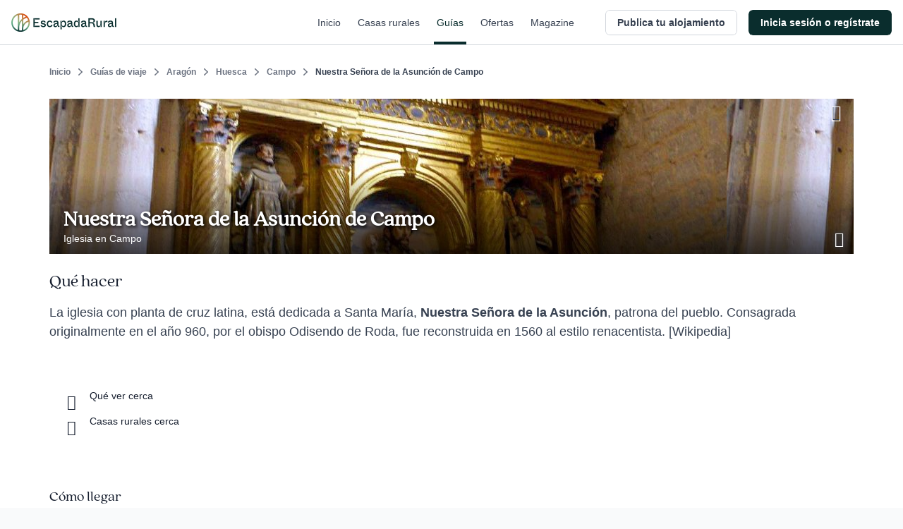

--- FILE ---
content_type: text/css
request_url: https://s3-static.escapadarural.com/a1b9c5ea/web/assets/fontface.css
body_size: 398
content:
@font-face{font-family:'icon--er';src:url("fonts/icon--er.eot?16");src:url("fonts/icon--er.eot?16#iefix") format("embedded-opentype"),url("fonts/icon--er.woff2?16") format("woff2"),url("fonts/icon--er.woff?16") format("woff"),url("fonts/icon--er.ttf?16") format("truetype"),url("fonts/icon--er.svg?16#icon--er") format("svg");font-weight:normal;font-style:normal;font-display:fallback}.h1-green{color:#293e00}.h2-grey{color:#9da494}.h2-green-light{color:#7c8963}.title42{font-size:42px;line-height:42px}.title30{font-size:30px}.title24{font-size:24px}.spacing2{letter-spacing:2px}.spacing3{letter-spacing:3px}

--- FILE ---
content_type: text/css
request_url: https://s3-static.escapadarural.com/a1b9c5ea/web/assets/layout-responsive.css
body_size: 25468
content:
*{vertical-align:baseline;font-family:inherit;font-style:inherit;font-size:100%;border:0;padding:0;margin:0}html,body{overscroll-behavior-x:none}html{-webkit-font-smoothing:antialiased;-moz-osx-font-smoothing:grayscale;font-size:62.5%}body{height:100vh;-webkit-overflow-scrolling:touch}h1,h2,h3,h4,h5,h6,p,pre,blockquote,form,ul,ol,dl{margin:0 0 16px}li,dd,blockquote{margin-left:20px}table{border-collapse:collapse;border-spacing:0}article,aside,figure,footer,header,hgroup,nav,section{display:block}q:before:before,q:before:after,q:after:before,q:after:after{content:''}.accessibility{left:-9999px!important;position:absolute!important;width:100px!important}button,input,optgroup,select,textarea{font-family:inherit;font-size:100%;line-height:1.15;margin:0}button,input{overflow:visible}button,select{text-transform:none}button,[type="button"],[type="reset"],[type="submit"]{-webkit-appearance:button}button{background:0;outline:0}dialog{margin:auto}.c-cta--primary,.c-cta--primary_isDisabled,.c-cta--secondary_isDisabled,.c-cta--campaign_isDisabled{padding:0 16px;border:0;font:inherit;color:inherit;background-color:transparent;cursor:pointer;display:block;text-decoration:none;text-align:center;-moz-appearance:none;-webkit-appearance:none;appearance:none;-webkit-user-select:none;-moz-user-select:none;-ms-user-select:none;user-select:none;-webkit-touch-callout:none;-ms-text-size-adjust:none;-webkit-text-size-adjust:none;-webkit-tap-highlight-color:rgba(0,0,0,0);-webkit-border-radius:8px;-moz-border-radius:8px;-ms-border-radius:8px;border-radius:8px;-webkit-box-sizing:border-box;-moz-box-sizing:border-box;box-sizing:border-box;white-space:nowrap;background:#0a2d2d;color:#fff;font-family:"Arial","Helvetica","sans-serif";font-size:18px;font-weight:500;height:52px;line-height:52px;letter-spacing:.6px}.c-cta--primary:focus,.c-cta--primary_isDisabled:focus,.c-cta--secondary_isDisabled:focus,.c-cta--campaign_isDisabled:focus,.c-cta--primary:active,.c-cta--primary_isDisabled:active,.c-cta--secondary_isDisabled:active,.c-cta--campaign_isDisabled:active{outline:0}.c-cta--primary:hover,.c-cta--primary_isDisabled:hover,.c-cta--secondary_isDisabled:hover,.c-cta--campaign_isDisabled:hover,.c-cta--primary.is_Active,.is_Active.c-cta--primary_isDisabled,.is_Active.c-cta--secondary_isDisabled,.is_Active.c-cta--campaign_isDisabled{background:#17483e;color:#fff}.c-cta--primary_isDisabled{opacity:.5}.c-cta--primary_isDisabled:hover{cursor:text;background:#0a2d2d}@media screen and (min-width:1025px){.c-cta--primary,.c-cta--primary_isDisabled,.c-cta--secondary_isDisabled,.c-cta--campaign_isDisabled{font-weight:400}}.c-cta--secondary{padding:0 16px;border:0;font:inherit;color:inherit;background-color:transparent;cursor:pointer;display:block;text-decoration:none;text-align:center;-moz-appearance:none;-webkit-appearance:none;appearance:none;-webkit-user-select:none;-moz-user-select:none;-ms-user-select:none;user-select:none;-webkit-touch-callout:none;-ms-text-size-adjust:none;-webkit-text-size-adjust:none;-webkit-tap-highlight-color:rgba(0,0,0,0);-webkit-border-radius:8px;-moz-border-radius:8px;-ms-border-radius:8px;border-radius:8px;-webkit-box-sizing:border-box;-moz-box-sizing:border-box;box-sizing:border-box;white-space:nowrap;background:#82b482;color:#161e2e;font-family:"Arial","Helvetica","sans-serif";font-size:18px;font-weight:500;height:52px;line-height:52px;letter-spacing:.6px}.c-cta--secondary:focus,.c-cta--secondary:active{outline:0}.c-cta--secondary:hover,.c-cta--secondary.is_Active{background:#aad0a6}.c-cta--secondary_isDisabled{opacity:.5}.c-cta--secondary_isDisabled:hover{cursor:text;background:#82b482}@media screen and (min-width:1025px){.c-cta--secondary{font-weight:400}}.c-cta--campaign{padding:0 16px;border:0;font:inherit;color:inherit;background-color:transparent;cursor:pointer;display:block;text-decoration:none;text-align:center;-moz-appearance:none;-webkit-appearance:none;appearance:none;-webkit-user-select:none;-moz-user-select:none;-ms-user-select:none;user-select:none;-webkit-touch-callout:none;-ms-text-size-adjust:none;-webkit-text-size-adjust:none;-webkit-tap-highlight-color:rgba(0,0,0,0);-webkit-border-radius:8px;-moz-border-radius:8px;-ms-border-radius:8px;border-radius:8px;-webkit-box-sizing:border-box;-moz-box-sizing:border-box;box-sizing:border-box;white-space:nowrap;background:#e37951;color:#fff;font-family:"Arial","Helvetica","sans-serif";font-size:18px;font-weight:500;height:52px;line-height:52px;letter-spacing:.6px}.c-cta--campaign:focus,.c-cta--campaign:active{outline:0}.c-cta--campaign:hover,.c-cta--campaign.is_Active{background:#edaa96}.c-cta--campaign_isDisabled{opacity:#fdede2}.c-cta--campaign_isDisabled:hover{cursor:text;background:#e37951}@media screen and (min-width:1025px){.c-cta--campaign{font-weight:400}}.c-cta--primary-ghost,.c-cta--primary-empty{padding:0 16px;border:0;font:inherit;color:inherit;background-color:transparent;cursor:pointer;display:block;text-decoration:none;text-align:center;-moz-appearance:none;-webkit-appearance:none;appearance:none;-webkit-user-select:none;-moz-user-select:none;-ms-user-select:none;user-select:none;-webkit-touch-callout:none;-ms-text-size-adjust:none;-webkit-text-size-adjust:none;-webkit-tap-highlight-color:rgba(0,0,0,0);-webkit-border-radius:8px;-moz-border-radius:8px;-ms-border-radius:8px;border-radius:8px;-webkit-box-sizing:border-box;-moz-box-sizing:border-box;box-sizing:border-box;white-space:nowrap;color:#0a2d2d;height:36px;line-height:34px;padding:0 16px;font-size:15px;border-color:#0a2d2d;border-width:1px;border-style:solid;transition-property:opacity;transition-timing-function:cubic-bezier(0.4,0,0.2,1);transition-duration:.30s}.c-cta--primary-ghost:focus,.c-cta--primary-empty:focus,.c-cta--primary-ghost:active,.c-cta--primary-empty:active{outline:0}.c-cta--primary-ghost:hover,.c-cta--primary-empty:hover{border-color:#17483e;border-width:1px;border-style:solid;color:#17483e}.c-cta--primary-ghost:active,.c-cta--primary-empty:active,.c-cta--primary-ghost:focus,.c-cta--primary-empty:focus{border-color:#17483e;border-width:1px;border-style:solid;color:#17483e;background:#f4f5f7}.c-cta--primary-empty{border-color:transparent;border-width:1px;border-style:solid;letter-spacing:1.1px}.c-cta--primary-empty:hover{border-color:#f4f5f7;border-width:1px;border-style:solid;color:#17483e;background:#f4f5f7}.c-cta--primary-empty:active,.c-cta--primary-empty:focus{border-color:transparent;border-width:1px;border-style:solid;color:#17483e;background:#f4f5f7}.c-btn--facebook{padding:0 16px;border:0;font:inherit;color:inherit;background-color:transparent;cursor:pointer;display:block;text-decoration:none;text-align:center;-moz-appearance:none;-webkit-appearance:none;appearance:none;-webkit-user-select:none;-moz-user-select:none;-ms-user-select:none;user-select:none;-webkit-touch-callout:none;-ms-text-size-adjust:none;-webkit-text-size-adjust:none;-webkit-tap-highlight-color:rgba(0,0,0,0);-webkit-border-radius:8px;-moz-border-radius:8px;-ms-border-radius:8px;border-radius:8px;-webkit-box-sizing:border-box;-moz-box-sizing:border-box;box-sizing:border-box;white-space:nowrap;display:-webkit-box;display:-webkit-flex;display:-moz-flex;display:-ms-flexbox;display:flex;-webkit-box-pack:justify;-ms-flex-pack:justify;-webkit-justify-content:space-between;-moz-justify-content:space-between;justify-content:space-between;-webkit-box-align:center;-ms-flex-align:center;-webkit-align-items:center;-moz-align-items:center;align-items:center;border-color:#dadce0;border-width:1px;border-style:solid;border-radius:4px;font-size:13px;line-height:16px;text-decoration:none;height:40px;padding:0 8px}.c-btn--facebook:focus,.c-btn--facebook:active{outline:0}.c-btn--facebook:hover,.c-btn--facebook:active,.c-btn--facebook:focus{border-color:#d2e3fc;background:rgba(66,133,244,0.04)}@media only screen and (min-device-width:320px) and (max-device-width:340px) and (orientation:portrait) and (-webkit-min-device-pixel-ratio:2){.c-btn--facebook{padding:0 4px}}@media only screen and (min-device-width:375px) and (max-device-width:667px) and (orientation:portrait) and (-webkit-min-device-pixel-ratio:2){.c-btn--facebook{padding:0 16px}}.c-btn--google{padding:0 16px;border:0;font:inherit;color:inherit;background-color:transparent;cursor:pointer;display:block;text-decoration:none;text-align:center;-moz-appearance:none;-webkit-appearance:none;appearance:none;-webkit-user-select:none;-moz-user-select:none;-ms-user-select:none;user-select:none;-webkit-touch-callout:none;-ms-text-size-adjust:none;-webkit-text-size-adjust:none;-webkit-tap-highlight-color:rgba(0,0,0,0);-webkit-border-radius:8px;-moz-border-radius:8px;-ms-border-radius:8px;border-radius:8px;-webkit-box-sizing:border-box;-moz-box-sizing:border-box;box-sizing:border-box;white-space:nowrap;display:-webkit-box;display:-webkit-flex;display:-moz-flex;display:-ms-flexbox;display:flex;-webkit-box-pack:justify;-ms-flex-pack:justify;-webkit-justify-content:space-between;-moz-justify-content:space-between;justify-content:space-between;-webkit-box-align:center;-ms-flex-align:center;-webkit-align-items:center;-moz-align-items:center;align-items:center;border-color:#dadce0;border-width:1px;border-style:solid;border-radius:4px;font-size:13px;line-height:16px;text-decoration:none;height:40px;padding:0 8px}.c-btn--google:focus,.c-btn--google:active{outline:0}.c-btn--google:hover,.c-btn--google:active,.c-btn--google:focus{border-color:#d2e3fc;background:rgba(66,133,244,0.04)}@media only screen and (min-device-width:320px) and (max-device-width:340px) and (orientation:portrait) and (-webkit-min-device-pixel-ratio:2){.c-btn--google{padding:0 4px}}@media only screen and (min-device-width:375px) and (max-device-width:667px) and (orientation:portrait) and (-webkit-min-device-pixel-ratio:2){.c-btn--google{padding:0 16px}}.c-login--icon{width:22px;height:22px;display:-webkit-box;display:-webkit-flex;display:-moz-flex;display:-ms-flexbox;display:flex;-webkit-flex-basis:22px;-moz-flex-basis:22px;-ms-flex-preferred-size:22px;flex-basis:22px;-webkit-box-pack:center;-ms-flex-pack:center;-webkit-justify-content:center;-moz-justify-content:center;justify-content:center;-webkit-box-align:center;-ms-flex-align:center;-webkit-align-items:center;-moz-align-items:center;align-items:center;margin-right:16px}.c-login--text{text-align:center;font-family:"Google Sans",arial,sans-serif;font-weight:500;width:100%;color:#3c4043;font-size:14px;letter-spacing:.25px}.c-button,.c-button--is_Block,.c-button--primary,.c-button--secondary,.c-button--tertiary,.c-button--custom,.c-button--big,.c-button--medium,.c-button--small,.c-button--icon-right,.c-button--icon-left{display:-webkit-inline-box;display:-webkit-inline-flex;display:-moz-inline-flex;display:-ms-inline-flexbox;display:inline-flex;-webkit-box-align:center;-ms-flex-align:center;-webkit-align-items:center;-moz-align-items:center;align-items:center;-webkit-box-pack:center;-ms-flex-pack:center;-webkit-justify-content:center;-moz-justify-content:center;justify-content:center;-webkit-box-sizing:border-box;-moz-box-sizing:border-box;box-sizing:border-box;-webkit-border-radius:8px;-moz-border-radius:8px;-ms-border-radius:8px;border-radius:8px;font-size:16px;font-weight:700;text-decoration:none;padding:0 16px;width:auto;border:0;transition:background-color .3s ease-in-out,border-color .3s ease-in-out,color .3s ease-in-out}.c-button:disabled,.c-button--is_Block:disabled,.c-button--primary:disabled,.c-button--secondary:disabled,.c-button--tertiary:disabled,.c-button--custom:disabled,.c-button--big:disabled,.c-button--medium:disabled,.c-button--small:disabled,.c-button--icon-right:disabled,.c-button--icon-left:disabled{opacity:.5}.c-button--is_Block{display:-webkit-box;display:-webkit-flex;display:-moz-flex;display:-ms-flexbox;display:flex;width:100%}@media(min-width:768px){.c-button--is_Block{width:auto;display:-webkit-inline-box;display:-webkit-inline-flex;display:-moz-inline-flex;display:-ms-inline-flexbox;display:inline-flex}}.c-button--primary{background:#0a2d2d;color:#fff}.c-button--primary:not([disabled]):hover{background:#17483e}.c-button--secondary{background:#82b482;color:#1f2933}.c-button--secondary:not([disabled]):hover{background:#aad0a6}.c-button--tertiary{background:#fff;border-color:#d2d6dc;border-width:1px;border-style:solid;color:#374151}.c-button--tertiary:not([disabled]):hover{border-color:#6b7280}.c-button--big{font-size:18px;font-size:1.8rem;height:48px}.c-button--medium{font-size:16px;font-size:1.6rem;height:40px}.c-button--small{font-size:14px;font-size:1.4rem;height:32px}.c-button--small svg{width:12px}.c-button--icon-left svg{margin-right:4px}.c-button--disabled{opacity:.3}.c-h1,.c-h1--staticpage{color:#161e2e;font-family:"Quincy","Arial","Helvetica","sans-serif";font-size:30px;line-height:110%;font-weight:400}@media screen and (min-width:1025px){.c-h1,.c-h1--staticpage{font-size:34px}}.c-h1--staticpage{margin-bottom:32px}@media screen and (min-width:1025px){.c-h1--staticpage{font-size:34px}}.c-h2,.c-h2--home,.c-h2--home--distintivo,.c-h2--home--app,.c-h2--home--capital,.c-h2--home--covid,.c-h2--home--stats{color:#161e2e;font-family:"Quincy","Arial","Helvetica","sans-serif";font-size:25px;line-height:110%}@media screen and (min-width:1025px){.c-h2,.c-h2--home,.c-h2--home--distintivo,.c-h2--home--app,.c-h2--home--capital,.c-h2--home--covid,.c-h2--home--stats{font-size:28px}}.c-h2--home{margin-bottom:0;font-size:30px;font-weight:500}@media screen and (min-width:1025px){.c-h2--home{font-size:36px}}.c-h2--home--distintivo{padding-left:16px;margin-bottom:0}.c-h2--home--app,.c-h2--home--capital{font-size:30px;margin-bottom:8px}.c-h2--home--covid{font-size:30px;margin-bottom:20px;max-width:400px}.c-h2--home--stats{font-size:30px;margin-bottom:24px;font-weight:500}@media screen and (min-width:1025px){.c-h2--home--stats{font-size:36px}}.c-h3,.c-h3--block--home,.c-h3--home--distintivo{color:#161e2e;font-family:"Arial","Helvetica","sans-serif";font-size:18px;line-height:120%}@media screen and (min-width:1025px){.c-h3,.c-h3--block--home,.c-h3--home--distintivo{font-size:18px}}.c-h3--block--home{font-weight:500;line-height:24px;margin-bottom:4px;font-size:16px;overflow:hidden;max-height:44px;display:-webkit-box;-webkit-box-orient:vertical;-webkit-line-clamp:2;text-overflow:-o-ellipsis-lastline}@-moz-document url-prefix(){.c-h3--block--home{overflow:hidden;position:relative}.c-h3--block--home:before{background:#fff;bottom:0;position:absolute;right:0;float:right;content:'\2026';margin-left:-3rem;width:3rem}.c-h3--block--home:after{content:'';background:#fff;position:absolute;height:50px;width:100%;z-index:1}}.c-h3 .c-h3--link,.c-h3--block--home .c-h3--link,.c-h3--home--distintivo .c-h3--link{color:inherit;font-weight:normal}.c-h3--home--distintivo{color:#484848;font-size:16px;font-weight:normal;line-height:120%;padding-left:16px;margin:4px 0 0;letter-spacing:.27px}.c-h3--category{color:#427e5a;font-family:"Arial","Helvetica","sans-serif";font-size:12px;margin-bottom:2px;text-transform:uppercase;letter-spacing:1.64px;line-height:18px}.c-h4,.c-h4--block--home{font-family:"Arial","Helvetica","sans-serif";font-size:16px;line-height:24px;letter-spacing:0}.c-h4--block--home{font-weight:400;color:#3e4c59}.c-p--blog{color:#52606d}.c-card__title{font-family:"Quincy","Arial","Helvetica","sans-serif";font-size:18px;font-weight:bold;margin-bottom:4px}@media(min-width:768px){.c-card__title{font-size:30px;line-height:36px;margin-bottom:2px}}.c-card__section-title{color:#161e2e;font-family:"Quincy","Arial","Helvetica","sans-serif";font-size:24px;font-weight:bold;font-style:normal;line-height:normal;margin-bottom:12px}@media(min-width:768px){.c-card__section-title{font-size:24px;line-height:36px;margin-bottom:16px}}.c-login--panel{max-width:320px;margin:0 auto}.c-h2--login{color:#282828;font-family:"Quincy","Arial","Helvetica","sans-serif";font-size:28px;text-align:center;line-height:32px;margin-bottom:4px}.c-h3--login{color:#acacac;font-family:"Arial","Helvetica","sans-serif";font-size:16px;font-weight:normal;text-align:center;letter-spacing:.27px;margin-bottom:36px}.c-h4--login{color:#282828;font-size:18px;font-weight:500;letter-spacing:.1px;line-height:24px;text-align:left;margin-bottom:8px}.c-social--signin{display:-webkit-box;display:-webkit-flex;display:-moz-flex;display:-ms-flexbox;display:flex;-webkit-box-direction:normal;-webkit-box-orient:vertical;-webkit-flex-direction:column;-moz-flex-direction:column;-ms-flex-direction:column;flex-direction:column;row-gap:16px}.c-btn--facebook,.c-btn--google{white-space:normal;width:100%}.form--login--er .textfield--login--er,.form--login--er .textfield--password--er{margin-bottom:16px;position:relative}.form--login--er .textfield--login--er:last-of-type,.form--login--er .textfield--password--er:last-of-type{margin-bottom:16px}.form--login--er .textfield--login--er:focus,.form--login--er .textfield--password--er:focus{outline:0}.form--login--er .signin_remember{margin-top:0!important}.form--login--er .label--check--er{font-size:15px;line-height:20px}.form--login--er .label--check--er a{color:#252f3f;text-decoration:none}.form--login--er .label--check--er a:hover{color:#161e2e}.form--login--er .c-seemore--link{width:auto;color:#252f3f;text-decoration:none;display:inline-block}.form--login--er .c-seemore--link:hover{color:#161e2e}.form--login--er .c-cta--primary,.form--login--er .c-cta--primary_isDisabled,.form--login--er .c-cta--secondary_isDisabled,.form--login--er .c-cta--campaign_isDisabled{margin-bottom:8px;margin-top:24px;width:100%}.form--login--er .group--input--er.radio--group--er{margin-top:-12px;margin-bottom:8px}.form--login--er .group--input--er li{-webkit-box-sizing:border-box;-moz-box-sizing:border-box;box-sizing:border-box;width:40%}.form--login--er .checkbox--group--er .label--check--er{font-weight:500}.form--login--er.form--er .checkbox--group--er .cr{top:7px}.c-login--modal .c-cta--primary-empty{text-transform:uppercase}.f-remember{display:-webkit-box;display:-webkit-flex;display:-moz-flex;display:-ms-flexbox;display:flex;-webkit-box-direction:normal;-webkit-box-orient:horizontal;-webkit-flex-direction:row;-moz-flex-direction:row;-ms-flex-direction:row;flex-direction:row;-webkit-box-pack:justify;-ms-flex-pack:justify;-webkit-justify-content:space-between;-moz-justify-content:space-between;justify-content:space-between;-webkit-box-align:center;-ms-flex-align:center;-webkit-align-items:center;-moz-align-items:center;align-items:center;margin-top:-11px}.c-p-conditions{color:#374151;font-size:13px}.c-p-conditions a{color:#252f3f;text-decoration:none}.c-p-conditions a:hover{color:#161e2e}.textfield--password--er{position:relative}.c-see--password{position:absolute;top:50%;transform:translate(0,-50%);width:40px;height:40px;right:0;top:37%;display:-webkit-box;display:-webkit-flex;display:-moz-flex;display:-ms-flexbox;display:flex;-webkit-box-pack:center;-ms-flex-pack:center;-webkit-justify-content:center;-moz-justify-content:center;justify-content:center;-webkit-box-align:center;-ms-flex-align:center;-webkit-align-items:center;-moz-align-items:center;align-items:center}.c-login--label{color:#acacac;font-size:15px;letter-spacing:.11px;position:absolute;top:50%;transform:translate(0,-50%);background:#fff;left:8px;top:26px;padding:0 4px;transition:transform 1s cubic-bezier(0.4,0,0.2,1),color 1s cubic-bezier(0.4,0,0.2,1);transform-origin:left top}.c-login--label label{font-weight:400}.c-login--label:focus,.c-login--label:active,.c-login--label.is_Focus{color:#282828}.c-login--label.is_Error{color:#f00}.is_Animated .c-login--label{font-size:13px;color:#282828;transform:translate(0,-37px);transform-origin:left top;transition:all .15s}.is_Animated .c-login--label label{font-weight:500}.is_Animated.error .c-login--label,.is_Animated.is_Error .c-login--label{color:#f00}.c-login--error{-webkit-box-sizing:border-box;-moz-box-sizing:border-box;box-sizing:border-box;height:16px;margin-bottom:16px;padding-top:2px}.error_list{color:#f00;font-size:13px;line-height:16px;letter-spacing:.22px;opacity:.5}@media screen and (min-width:1025px){.textfield--password--er input[type="password"]{font-family:"caption";font-size:25px;line-height:25px;padding-top:3px;letter-spacing:4px}}.allow_comms .c-checkbox{margin-bottom:16px}.c-label{display:inline-block}.c-label a{color:#252f3f}.c-label a:hover{color:#161e2e}.c-login--modal .c-label{color:#484848;font-size:15px;font-weight:500;line-height:20px}.new-version .btn{width:100%;padding:.8em .7em;margin-bottom:.5em}.new-version .btn:active,.new-version .btn:focus{padding:.9em .7em .7em!important}.new-version .btn.btn-big{padding:0 .7em!important;height:41px;line-height:38px;font-size:14px}.new-version .btn.btn-big:active,.new-version .btn.btn-big:focus{padding:0 .7em .45em!important}@media(min-width:768px){.new-version .btn{margin-bottom:1em}}.new-version input:not(.btn):not([type="checkbox"]),.new-version select{-webkit-box-sizing:border-box;-moz-box-sizing:border-box;box-sizing:border-box;border:1px solid #c5cacd;background:#f9f9f9;height:41px;line-height:41px;color:#161e2e;margin-bottom:20px;padding:0 .6em;text-indent:0;width:100%}.new-version input:not(.btn):not([type="checkbox"]).error,.new-version select.error{border:1px solid #c00}.new-version ::-webkit-input-placeholder{color:#9fa6b2;opacity:1}.new-version :-moz-placeholder{color:#9fa6b2;opacity:1}.new-version ::-moz-placeholder{color:#9fa6b2;opacity:1}.new-version :-ms-input-placeholder{color:#9fa6b2;opacity:1}.new-version.search-trip input:not(.btn),.new-version.search-trip select{color:#9fa6b2;border:1px solid #c5cace;font-size:12px}@media(min-width:768px){.new-version.search-trip input:not(.btn),.new-version.search-trip select{font-size:14px}}.new-version.search-trip ::-webkit-input-placeholder{color:#9fa6b2;opacity:1}.new-version.search-trip :-moz-placeholder{color:#9fa6b2;opacity:1}.new-version.search-trip ::-moz-placeholder{color:#9fa6b2;opacity:1}.new-version.search-trip :-ms-input-placeholder{color:#9fa6b2;opacity:1}.select-wrp{position:relative;width:auto;margin-bottom:.8em}.select-wrp:after{font-family:"icon--er";content:'\e824';font-size:14px;position:absolute;pointer-events:none;background:transparent;padding:2px;position:absolute;top:50%;transform:translate(0,-50%);right:4px;color:#161e2e}.select-wrp select{margin-bottom:0;max-width:none;line-height:100%;padding:.5em .5em .45em}@media(min-width:768px){.select-wrp select{padding:.4em .5em .3em}}.remember_pass{font-size:12px}@media(min-width:768px){.remember_pass{font-size:14px}}.newCottage .radio--group--inline--er li{margin-right:0}.newCottage .row{margin-bottom:1em}.newCottage .row:before,.newCottage .row:after{content:'';display:table}.newCottage .row:after{clear:both}.newCottage .row .radio--group--er li{width:100%}@media(min-width:768px){.newCottage .row{margin-bottom:2em}}.newCottage label{display:inline-block;vertical-align:top}.newCottage .legend,.newCottage label{font-size:14px;line-height:26px;margin-bottom:0;display:inline-block;-webkit-box-sizing:border-box;-moz-box-sizing:border-box;box-sizing:border-box}@media(min-width:768px){.newCottage .legend,.newCottage label{width:218px}}.newCottage .legend{float:left}.newCottage .groupRadio label,.newCottage .groupInput label{margin-bottom:5px}.newCottage input:not(.btn),.newCottage select{height:26px;background-color:white;border:1px solid #c5cacd;-webkit-box-sizing:border-box;-moz-box-sizing:border-box;box-sizing:border-box;vertical-align:top;margin-bottom:0;padding:0 3px;text-indent:0}.newCottage input:not(.btn).error,.newCottage select.error{border:1px solid #c00}.newCottage input:not(.btn).big-input,.newCottage select.big-input{height:40px}@media(min-width:768px){.newCottage input:not(.btn){width:322px}}.newCottage .select-wrp select{-webkit-appearance:none;-moz-appearance:none;appearance:none}@media(min-width:40em){.newCottage .select-wrp{width:322px;margin-bottom:0;vertical-align:top}.newCottage .select-wrp select{width:100%;padding-bottom:3px}}.newCottage .input-wrp .pull{top:5px}.newCottage input[type="checkbox"],.newCottage input[type="radio"]{width:auto;height:auto}.newCottage .errorPrompt{margin:0 0 0 219px}.newCottage .errorPrompt p{margin-bottom:0}.newCottage .turist--number .note{display:inline-block;width:285px;line-height:130%;margin:-2px 0 0 1em}.newCottage .group-input{display:inline-block;vertical-align:top;width:100%}@media(min-width:768px){.newCottage .group-input{width:322px}}.newCottage .label-check{line-height:100%;display:inline-block}.newCottage .wrapp-check .label-check{line-height:14px}.newCottage .check-wrp{margin-top:5px}.newCottage .check-wrp *{vertical-align:top}.newCottage .row-province .select-wrp{margin-bottom:0;display:inline-block}.newCottage .radio_list{margin-bottom:0}.newCottage .radio_list label{height:100%;line-height:100%;padding-top:0}.newCottage .radio_list input{width:auto}.newCottage .tel-form .input-wrp,.newCottage .tel-form .select-wrp{width:46%;float:left}.newCottage .tel-form .input-wrp input,.newCottage .tel-form .select-wrp input{width:100%}.newCottage .tel-form .input-wrp.insert-num,.newCottage .tel-form .select-wrp.insert-num{float:right}.newCottage .little-input input{width:15%;margin-bottom:.5em}.newCottage .little-input label{width:80%;margin-left:.5em}.newCottage .submit .btn{width:100%}@media(min-width:768px){.newCottage .submit .btn{width:auto}}.newCottage .msection{margin:0}@media(min-width:768px){.newCottage .legal{margin-left:223px}}.newCottage .legal label{font-size:13px;margin-left:.5em}.newCottage .legal .errorPrompt{clear:both;float:none;margin-left:23px}.newCottage .wrapp-check label,.newCottage .wrapp-check .condition-text{font-size:11px;font-weight:normal}.newCottage .condition-text{width:calc(100% - 100px);vertical-align:top;font-size:12px;margin-top:-4px;display:inline-block;margin-left:5px}.check span.condition-text{float:left;width:calc(100% - 20px)}.width634 span.condition-text{width:auto}.label-check{line-height:100%;display:inline-block}.error .not-required{color:#161e2e}.error .condition-text{color:#c00}.error .condition-text *{color:#c00}.error .condition-text a:link,.error .condition-text a:visited{color:#c00}@media(min-width:768px){.error .averagePrice .radio_list{border:1px solid #C00}}.error .radio_list li{border:1px solid #C00;border-bottom:0}.error .radio_list li:last-child{border:1px solid #C00}@media(min-width:768px){.error .radio_list li:last-child{border:0}}@media(min-width:768px){.error .radio_list li{border:0}.error .radio_list li:last-child{border:0}}.formDecoration{background:#faeeb4;border:1px solid #faeeb4;-webkit-border-radius:7px;-moz-border-radius:7px;-ms-border-radius:7px;border-radius:7px}.formDecoration.secondary-form{border:1px solid #ccc;background-color:#f0eee5}.card-layout .sidebarRight .formWrapp{margin-bottom:20px}.card-layout .searcher{padding:15px 10px;margin-bottom:20px}.card-layout .searcher #peopleNum{margin-bottom:15px}.card-layout .searcher #peopleNum input{color:#161e2e}.card-layout .searcher .input-wrp{width:100%;float:none}.card-layout .searcher .data-range-input{-webkit-box-sizing:border-box;-moz-box-sizing:border-box;box-sizing:border-box;-webkit-border-radius:2px;-moz-border-radius:2px;-ms-border-radius:2px;border-radius:2px;background:#fff;color:#9fa6b2;font-size:12px;border:1px solid #CCC;padding:0 6px;height:22px;margin-bottom:15px;vertical-align:middle}.card-layout .searcher .data-range-input span,.card-layout .searcher .data-range-input i{display:inline-block;padding:2px 4px;position:relative;font-size:12px;line-height:100%;top:1px}.card-layout .searcher .data-range-input span{margin:0 5px}.card-layout .searcher .data-range-input i{font-size:10px;color:#BBB;left:0;margin-right:0;padding:0}.card-layout .searcher .data-range-input i.icon-calendar{font-size:12px;top:1px}.card-layout .searcher .data-range-input span.active{background:#588200;color:#fff;-webkit-border-radius:4px;-moz-border-radius:4px;-ms-border-radius:4px;border-radius:4px}.card-layout .searcher .btn{width:100%;height:37px;line-height:33px;padding:0;-webkit-border-radius:2px;-moz-border-radius:2px;-ms-border-radius:2px;border-radius:2px}.card-layout .searcher .btn:active,.card-layout .searcher .btn:focus{padding:0;height:37px;line-height:37px}.card-layout .searcher #resetDates{top:1px;right:0}.form--er{margin-bottom:0}.form--er label{margin-bottom:inherit}.form--er label.label--inline--er{padding:0}@media(min-width:768px){.form--er label.label--inline--er{text-align:right;line-height:35px;vertical-align:middle;float:right}.form--er label.label--inline--er.label--inline--double--er{line-height:120%}.form--er label.label--inline--er.label--inline--double--er span{display:inline-block}}.form--er .required{margin-right:3px;color:#c00}.form--er .group--input--er label{font-weight:normal}.form--er .errorPrompt{margin:inherit;float:none}.form--er .errorPrompt p{color:#c00;font-size:12px;line-height:12px}.form--er .errorPrompt .error_list{margin-top:0;padding-top:0}.form--er .error span:not(.required){color:#161e2e}.form--er input[type="text"],.form--er textarea,.form--er input[type="email"],.form--er input[type="password"],.form--er select,.form--er input[type="number"]{margin-bottom:0}.form--er input[type=number]{-webkit-appearance:none;-moz-appearance:textfield}.form--er .field--er,.form--er .textfield--er,.form--er .textarea--er,.form--er .input--select--er,.form--er .dropdown--toggle--er,.form--er .hasDatepicker{-webkit-box-sizing:border-box;-moz-box-sizing:border-box;box-sizing:border-box;-moz-appearance:none;-webkit-appearance:none;appearance:none;-webkit-border-radius:8px;-moz-border-radius:8px;-ms-border-radius:8px;border-radius:8px;border:1px solid #d2d6dc;background:#fff;font-family:"Arial","Helvetica","sans-serif";color:#252f3f;width:100%;font-weight:500}@media screen and (min-width:1025px){.form--er .field--er,.form--er .textfield--er,.form--er .textarea--er,.form--er .input--select--er,.form--er .dropdown--toggle--er,.form--er .hasDatepicker{font-weight:400}}.form--er .field--er:focus,.form--er .textfield--er:focus,.form--er .textarea--er:focus,.form--er .input--select--er:focus,.form--er .dropdown--toggle--er:focus,.form--er .hasDatepicker:focus{border-color:#252f3f;color:#252f3f;box-shadow:none;outline:0}.form--er .radio--group--er label,.form--er .checkbox--group--er label{cursor:pointer;position:relative;box-sizing:border-box;color:#9fa6b2;display:inline-block;font-size:14px;line-height:16px;padding:10px 0;width:100%;min-height:35px}.form--er .radio--group--er label:before,.form--er .checkbox--group--er label:before,.form--er .radio--group--er label:after,.form--er .checkbox--group--er label:after{content:'';display:table}.form--er .radio--group--er label:after,.form--er .checkbox--group--er label:after{clear:both}.form--er .radio--group--er label.checked,.form--er .checkbox--group--er label.checked{color:#5e902e}.form--er .group--input--er,.form--er .group--input--er li{padding:0;margin:0;list-style:none}.form--er .group--inline--er{display:inline-block;vertical-align:top}.form--er .input--mini--er{height:32px;line-height:32px;padding-left:12px;font-size:14px}.form--er .input--std--er,.form--er .hasDatepicker{height:48px;line-height:48px;padding:0;padding-left:12px;font-size:16px}.form--er .input--large--er{height:48px;padding-left:12px;font-size:18px}.form--er .input--extra--er{height:55px;padding-left:18px;font-size:18px}.form--er .inner--addon--er{position:relative}.form--er .inner--addon--er i{position:absolute;pointer-events:none}.form--er .inner--addon--er.inner--addon--left--er i{color:#6b7280;font-size:18px;z-index:1;top:0;left:0;padding:9px 0 7px 10px}.form--er .inner--addon--er.inner--addon--left--er .input--mini--er+i{font-size:13px;padding:6px 0 6px 10px}.form--er .inner--addon--er.inner--addon--left--er .input--large--er+i{font-size:21px;padding:14px 0 13px 10px}.form--er .inner--addon--er.inner--addon--left--er .input--extra--er+i{font-size:24px;padding:16px 0 13px 12px}.form--er .inner--addon--er.inner--addon--left--er input{padding-left:36px}.form--er .inner--addon--er.inner--addon--left--er input.input--mini--er{padding-left:31px}.form--er .inner--addon--er.inner--addon--left--er input.input--large--er{padding-left:46px}.form--er .inner--addon--er.inner--addon--left--er input.input--extra--er{padding-left:54px}.form--er .help{font-size:12px;padding:0;margin:4px 0 0 0}.form--er .help.help-inline{display:inline-block;margin:0 0 0 10px}.form--er .control-group{margin-bottom:15px}.form--er .error .help{color:#f00}.form--er .error .textfield--er,.form--er .error .input--select--er,.form--er .error .textarea--er{border-color:#f00;background:#fff}.form--er .error .textfield--er.has-error,.form--er .error .input--select--er.has-error,.form--er .error .textarea--er.has-error{border-color:#f00}.form--er .error .label--er{color:#161e2e}.form--er .error.control-group .help{margin-bottom:0}.form--er .error.control-group .help-inline{margin-top:10px}.form--er ::-webkit-input-placeholder{color:#9fa6b2;opacity:1}.form--er ::-moz-placeholder{color:#9fa6b2;opacity:1}.form--er ::-ms-placeholder{color:#9fa6b2;opacity:1}.form--er ::placeholder{color:#9fa6b2;opacity:1}.form--er .textfield--er.has-error,.form--er .input--select--er.has-error,.form--er .textarea--er.has-error{border-color:#f00}.form--er .errorPrompt{font-size:12px;margin:4px 0 0;padding:0;color:#f00}.form--er .form--p--inline{padding-top:10px}.form--er input:-webkit-autofill,.form--er input:-webkit-autofill:hover,.form--er input:-webkit-autofill:focus,.form--er input:-webkit-autofill:active{-webkit-box-shadow:0 0 0 30px white inset!important;outline:0}.form--er input::-webkit-contacts-auto-fill-button{visibility:hidden;display:none!important;pointer-events:none;position:absolute;right:0}.form--er input::-webkit-caps-lock-indicator{visibility:hidden;display:none!important}.form--er input::-webkit-credentials-auto-fill-button{visibility:hidden;display:none!important}.form--er .label--er,.form--er .legend--er{font-size:14px;line-height:16px;display:block;margin-bottom:7px;color:#161e2e}.form--er .label--er.label--inline--er,.form--er .label--er .legend--inline--er,.form--er .legend--er.label--inline--er,.form--er .legend--er .legend--inline--er{display:inline-block;margin-right:14px}@media(min-width:40em){.form--er .label--er.label--inline--er,.form--er .label--er .legend--inline--er,.form--er .legend--er.label--inline--er,.form--er .legend--er .legend--inline--er{margin-bottom:0}}.form--er .label--er.label--doubleline--er,.form--er .legend--er.label--doubleline--er{line-height:18px;padding-top:0}.form--er .label--er .sub-label,.form--er .legend--er .sub-label{display:block}@media(min-width:40em){.form--er .label--er.ob--edit--label--er,.form--er .legend--er.ob--edit--label--er{margin-right:14px;text-align:right;line-height:21px;margin-bottom:0}}.form--er .label--check--er{color:#6b7280;line-height:normal}.form--er .textfield--wrp--er{margin-bottom:16px}.form--er .textfield--wrp--er input:read-only{background:#eee;color:#999}.form--er .textfield--wrp--inline--er{display:inline-block;margin-bottom:16px}.form--er .textfield--er.textfield--inline--er{display:inline-block;margin-bottom:0}.form--er .textarea--wrp--er{margin-bottom:20px}.form--er .textarea--er{line-height:18px;padding:12px;color:#161e2e}.form--er .textarea--wrp--er .input--footer--er{width:100%}.form--er .textarea--wrp--er .input--footer--er:before,.form--er .textarea--wrp--er .input--footer--er:after{content:'';display:table}.form--er .textarea--wrp--er .input--footer--er:after{clear:both}.form--er .textarea--wrp--er .input--footer--er .text-note{float:left}.form--er .textarea--wrp--er .input--footer--er .text-note+.help{color:#c00;float:right;margin:0}.form--er .selectfield--wrp--er{margin-bottom:20px}.form--er .selectfield--wrp--er .select--wrp--er{margin-bottom:0}.form--er .selectfield--wrp--inline--er{display:inline-block}.form--er .select--wrp--er{vertical-align:top;position:relative;margin-bottom:20px}.form--er .select--wrp--er:after{content:'';background-image:url("https://static.er2.co/images/ui/arrow__select.svg");background-size:100%;position:absolute;pointer-events:none;padding:2px;right:5px;width:12px;height:12px;color:#252f3f;position:absolute;top:50%;transform:translate(0,-50%)}@media(min-width:40em){.form--er .select--wrp--er:after{right:10px}}.form--er .select--wrp--er.select--wrp--inline{display:inline-block;margin-bottom:0;vertical-align:middle}.form--er .input--select--er{padding-right:24px;padding-left:8px}.form--er .input--select--er.input--mini--er{padding-left:8px}.form--er .input--select--er.input--large--er{padding-left:10px}.form--er .input--select--er.input--extra--er{padding-left:14px}.form--er .has-error select{border-color:#f00;color:#161e2e}.form--er .has-error .select--wrp--er:after{color:#161e2e}.form--er .radio--group--left--er .label--radio--er,.form--er .radio--group--inline--er .label--radio--er{margin-left:25px}.form--er .radio--group--left--er .pulse,.form--er .radio--group--inline--er .pulse{left:-7px}.form--er .radio--group--left--er input[type="radio"],.form--er .radio--group--inline--er input[type="radio"]{left:2px;top:12px}.form--er .radio--group--right--er .label--radio--er{width:calc(100% - 32px)}.form--er .radio--group--right--er .pulse{right:0}.form--er .radio--group--right--er .cr{right:7px}.form--er .radio--group--right--er input[type="radio"]{top:10px;right:10px}.form--er .radio--group--inline--er li{display:inline-block;width:auto}.form--er .radio--group--er label{width:auto}@media(min-width:40em){.form--er .radio--group--er label{min-height:35px;padding:10px 0}}.form--er .radio--group--er input[type="radio"]{height:0;position:absolute;visibility:hidden;width:0;z-index:1}.form--er .radio--group--er .label--radio--er{display:inline-block;color:#374151;font-size:15px;line-height:25px;margin-left:33px;font-weight:500}.form--er .radio--group--er .cr{-webkit-box-sizing:border-box;-moz-box-sizing:border-box;box-sizing:border-box;-webkit-border-radius:50%;-moz-border-radius:50%;-ms-border-radius:50%;border-radius:50%;display:block;position:absolute;top:10px;width:24px;height:24px;border:1px solid #d2d6dc;background:#fff}.form--er .radio--group--er .cr:after{content:"";display:block;height:16px;width:16px;-webkit-border-radius:50%;-moz-border-radius:50%;-ms-border-radius:50%;border-radius:50%;background:#5f996b;left:3px;position:absolute;top:3px;z-index:3;opacity:0}@media(min-width:40em){.form--er .radio--group--er .cr{top:10px}}.form--er .radio--group--er .checked .cr{border:1px solid #5f996b}.form--er .radio--group--er .checked .cr:after{-webkit-animation:radio .5s;-moz-animation:radio .5s;-o-animation:radio .5s;animation:radio .5s;border-color:#fff;opacity:1}.form--er .radio--group--er .checked .pulse:after{-webkit-animation:pulse .3s;-moz-animation:pulse .3s;-o-animation:pulse .3s;animation:pulse .3s;border-color:#5e902e}.form--er .has-error .cr{border:2px solid #c00}.form--er .dropdown--er{max-width:380px}.form--er .dropdown--toggle--er{text-align:left}.form--er .dropdown--toggle--er:after{color:#161e2e}.form--er .dropdown--menu--er{display:none;border:1px solid #ccc;border-top:0}.form--er .dropdown--menu--er li{height:auto;min-height:45px;border-bottom:1px solid #f4f5f7;-webkit-box-sizing:border-box;-moz-box-sizing:border-box;box-sizing:border-box}.form--er .dropdown--menu--er li:last-of-type{border-bottom:0}@media(min-width:40em){.form--er .dropdown--menu--er li{min-height:35px}.form--er .dropdown--menu--er li label{min-height:35px;padding:17px 0 6px}}.form--er .dropdown--menu--er a{-webkit-box-sizing:border-box;-moz-box-sizing:border-box;box-sizing:border-box;display:inline-block;padding:8px 12px 7px;vertical-align:middle;width:100%;text-decoration:none;color:#161e2e}.form--er .dropdown--menu--er a:hover{background:#f4f5f7;color:#5e902e;text-decoration:none}.form--er .dropdown--menu--er .radio--group--er label,.form--er .dropdown--menu--er .checkbox--group--er label{padding:14px 0 6px 10px}@media(min-width:40em){.form--er .dropdown--menu--er .radio--group--er label,.form--er .dropdown--menu--er .checkbox--group--er label{padding:10px 10px 6px}}.form--er .dropdown--menu--er .radio--group--er label:hover,.form--er .dropdown--menu--er .checkbox--group--er label:hover{background:#f4f5f7}.form--er .is-open .dropdown--menu--er{display:block}.form--er .checkbox--group--left .label--check--er{margin-left:33px}.form--er .checkbox--group--left .pulse{left:-7px}.form--er .checkbox--group--left input[type="checkbox"]{left:2px;top:12px}.form--er .checkbox--group--right--er .label--check--er{width:calc(100% - 32px)}.form--er .checkbox--group--right--er .pulse{right:0}.form--er .checkbox--group--right--er .cr{right:7px}.form--er .checkbox--group--right--er input[type="checkbox"]{top:10px;right:10px}@media(min-width:40em){.form--er .checkbox--group--er label{min-height:35px;padding:10px 0}}.form--er .checkbox--group--er label:focus{outline:0}.form--er .checkbox--group--er.is_legal label{min-height:25px;padding:0 0 5px}.form--er .checkbox--group--er.is_legal .cr{top:-4px}.form--er .checkbox--group--er input[type="checkbox"]{height:0;position:absolute;visibility:hidden;width:0;z-index:1}.form--er .checkbox--group--er .label--check--er{display:inline-block;color:#374151;font-size:15px}.form--er .checkbox--group--er .cr{-webkit-box-sizing:border-box;-moz-box-sizing:border-box;box-sizing:border-box;-webkit-border-radius:8px;-moz-border-radius:8px;-ms-border-radius:8px;border-radius:8px;display:block;position:absolute;top:14px;width:24px;height:24px;border:1px solid #d2d6dc;background:#fff}.form--er .checkbox--group--er .cr:after{-moz-transform:scaleX(-1) rotate(135deg);-o-transform:scaleX(-1) rotate(135deg);-ms-transform:scaleX(-1) rotate(135deg);-webkit-transform:scaleX(-1) rotate(135deg);transform:scaleX(-1) rotate(135deg);-moz-transform-origin:left top;-ms-transform-origin:left top;-webkit-transform-origin:left top;transform-origin:left top;border-right:3px solid #d2d6dc;border-top:3px solid #d2d6dc;content:"";display:block;height:9px;left:4px;position:absolute;top:10px;width:5px;transform:scaleX(-1) rotate(135deg);z-index:3;opacity:0}@media(min-width:40em){.form--er .checkbox--group--er .cr{top:9px}}.form--er .checkbox--group--er .checked .cr{background:#0a2d2d;border:1px solid #0a2d2d}.form--er .checkbox--group--er .checked .cr:after{-webkit-animation:check .5s;-moz-animation:check .5s;-o-animation:check .5s;animation:check .5s;border-color:#fff;opacity:1}.form--er .checkbox--group--er .checked .pulse:after{-webkit-animation:pulse .3s;-moz-animation:pulse .3s;-o-animation:pulse .3s;animation:pulse .3s;border-color:#0a2d2d}.form--er .checkbox--group--er .error .cr{border:2px solid #c00}.form--er .checkbox--group--er.checkbox--group--dark .checked .cr{background:#161e2e;border:2px solid #161e2e}.form--er .checkbox--group--er .label--check--er.label--check--small--er{font-size:12px;line-height:12px;color:#6b7280}.form--er .checkbox--group--er .label--check--er.label--check--small--er a{color:#6b7280}.form--er .checkbox--group--er .label--check--er.label--check--small--er .seo-a-link{text-align:left;font-size:12px}.form--er .checkbox--group--er .errorPrompt{color:#c00;margin-left:26px;margin-top:5px}.form--er .checkbox--group--er .seo-a-link{background:0;border:0}.form--er .checkbox--group--er .link--legal{color:#6b7280}.form--er .hasDatepicker--wrp{position:relative}.form--er .hasDatepicker--wrp:before,.form--er .hasDatepicker--wrp:after{position:absolute;content:""}.form--er .hasDatepicker--wrp:before{background:#038cc7;height:35px;width:5px;top:0;left:0}.form--er .hasDatepicker--wrp:after{font-family:icon--er;content:"\e87c";font-size:20px;top:7px;right:10px}.form--er .hasDatepicker--wrp.hasDatepicker--compare:before{background:orange}.form--er .hasDatepicker{width:100%}.form--er#rememberPassword{max-width:380px}.form--er #editMailSub{display:inline-block}.form--er .form-group{padding:10px .5em 13px;margin-bottom:0}.form--er .form-group:first-of-type{border:0}.form--er .form-group .label--inline--check--er{line-height:35px;padding:0}.form--er .form-group .text-block-form{padding-top:10px}.form--er .submit .form-group{padding:-3px .5em 13px}@media(min-width:40em){.form--er.form--er-contact .fieldset-maxwidth{max-width:625px}}@media(min-width:40em){.form--er.form--er-contact .errorPrompt{margin-left:216px}}@media(min-width:40em){.form--er.form--er-contact .btn-cta{margin-left:215px;width:auto}}.form--er.form--er-contact .control-group{margin-bottom:20px}.form--er.form--er-contact .label--check--small--er{margin-top:3px}.form--er.form--er-contact .message-block{margin-bottom:26px}.form--er.form--er-contact .label--er{font-weight:bold}@media(min-width:40em){.form--er.form--er-contact .label--er{width:202px}}@media(min-width:40em){.form--er.form--er-contact .label--er.label--inline--er{float:left;text-align:right}}.form--er.form--er-contact .textfield--er,.form--er.form--er-contact .select--wrp--er,.form--er.form--er-contact .textarea--er{width:100%;display:inline-block}@media(min-width:40em){.form--er.form--er-contact .textfield--er,.form--er.form--er-contact .select--wrp--er,.form--er.form--er-contact .textarea--er{width:380px}}.form--er.form--er-contact .textarea--er{padding:7px 12px}.form--er.form--er-contact .new-legal .errorPrompt{margin-left:25px}.form--er.form--er--conditions .radio--group--inline--er li{display:block}.form--er.form--er--conditions .radio--group--inline--er .textfield--wrp--er{margin:15px 0 0 25px}@media(min-width:40em){.form--er.form--er--conditions .mul-label{text-align:right}}.form--er.form--er--conditions .input--std--short{max-width:50px;display:inline-block}.form--er.form--er--conditions .cancellation-block{max-width:320px;background-color:#fff;-webkit-box-sizing:border-box;-moz-box-sizing:border-box;box-sizing:border-box;padding:20px;margin-bottom:20px}@media(min-width:40em){.form--er.form--er--conditions .cancellation-block{background-color:#f5f5f5}}.form--er.form--er--conditions .error--devolution--er{margin-top:-10px;margin-bottom:15px;color:#c00}.form--er.form--er--conditions .label--right--er{color:#9fa6b2}.form--er.form--er--conditions .wrp--icon--delete{display:inline-block;color:#161e2e;padding-top:10px}@media(min-width:40em){.form--er.form--er--conditions .wrp--icon--delete{padding-top:6px}}.form--er.form--er--conditions .wrp--icon--delete i{font-size:22px;vertical-align:middle;-moz-transform:rotate(45deg);-o-transform:rotate(45deg);-ms-transform:rotate(45deg);-webkit-transform:rotate(45deg);transform:rotate(45deg)}.form--er.form--er--add-cottage .radio--group--inline--er li{margin-right:0}@media(min-width:768px){.form--er.form--er--add-cottage .radio--group--inline--er li{margin-right:20px}}.form--er.form--er--add-cottage .legal{width:100%;margin:0}@media(min-width:768px){.form--er.form--er--add-cottage .legal{margin-left:220px;width:auto}}.form--er.form--er--add-cottage .textfield--phone--er .select--wrp--inline{width:30%}@media(min-width:768px){.form--er.form--er--add-cottage .textfield--phone--er .select--wrp--inline{width:auto}}.form--er.form--er--add-cottage .checkbox--group--er .cr{top:6px}.form--er.form--er--add-cottage .submit--add--cottage{margin-top:30px}.form--er.form--er--add-cottage .label--inline--er{float:none;width:100%}@media(min-width:768px){.form--er.form--er--add-cottage .label--inline--er{width:202px}}@media(min-width:768px){.form--er.form--er--add-cottage .select--wrp--province{width:380px}}@media(min-width:768px){.form--er.form--er--add-cottage .textfield--er{max-width:380px}}.form--er.form--er--add-cottage .add--cottage--check .label--check--er{color:#161e2e}.form--er.form--er--add-cottage .errorPrompt p{margin-bottom:0}.form--er.form--er--add-cottage .add--cottage--check+.help{margin-left:221px}.form--er.form--er--add-cottage .add--cottage--check+.help .errorPrompt{margin:0}.form--er.form--er--add-cottage .group--input--er+.help,.form--er.form--er--add-cottage .group--input--er+.errorPrompt{margin-top:-14px}.form--er.form--er--add-cottage .turist--number--note{display:inline-block;max-width:320px;vertical-align:middle;margin-left:0;color:#6b7280;font-size:11px}@media(min-width:768px){.form--er.form--er--add-cottage .turist--number--note{margin-left:10px}}.form--er.form--er--add-cottage .turist--number--note a{color:#6b7280}.form--er.form--er--add-cottage .textfield--phone--er .textfield--inline--er{margin-left:10px}.form--er.form--er--add-cottage .textfield--places--er .textfield--er{width:50px}.form--er.form--er--add-cottage .textfield--places--er .label--mini--er{max-width:85px;text-align:left;margin-left:10px}.form--er.form--er--add-cottage .radio_list{float:none;display:inline-block;vertical-align:top;margin-top:5px}.form--er.form--er--add-cottage .errorPrompt{margin-top:8px}@media(min-width:768px){.form--er.form--er--add-cottage .errorPrompt{margin-left:220px}}.form--er.form--er--add-cottage .radio--group--inline--er{display:inline-block;vertical-align:top}.form--er.form--er--add-cottage .radio--group--inline--er li{display:inline-block;width:100%}.form--er.form--er--add-cottage .control-group .errorPrompt{margin-top:2px}.form--er.form--er--add-cottage .error .cr{border:2px solid #c00}.form--er.form--er--add-cottage .group--control--textcheck{margin-bottom:15px}.form--er.form--er--add-cottage .group--control--textcheck .textfield--wrp--er{margin-bottom:0}.form--er.form--er--add-cottage .group--control--textcheck .checkbox--group--er{margin-bottom:12px}@media(min-width:768px){.form--er.form--er--add-cottage .group--control--textcheck .checkbox--group--er{margin-left:220px}}.form--er.form--add-cottage--er{overflow:hidden}@media(min-width:768px){.form--er.form--add-cottage--er{overflow:inherit}}.form--er.form--add-cottage--er .textfield--wrp--er.group--control--textcheck{margin-bottom:10px}.form--er.form--add-cottage--er .textfield--wrp--er .select--wrp--er{margin-bottom:0}.form--er.form--add-cottage--er .textfield--rooms--er .input--capacity--er{padding-left:5px}.form--er.form--add-cottage--er .textfield--rooms--er .label--mini--er{float:none;font-size:13px;font-weight:normal;white-space:nowrap}.form--er.form--add-cottage--er .textfield--rooms--er .capacity--max{margin-left:10px}.form--er.form--add-cottage--er .row--capacity{margin-bottom:15px}.form--er.form--add-cottage--er .row--capacity input{margin-bottom:10px}@media(min-width:768px){.form--er.form--add-cottage--er .row--capacity input{margin-bottom:0}}.form--er.form--add-cottage--er .row--capacity+.row--capacity{margin-bottom:0}.form--er.form--add-cottage--er .checkbox--group--er label{text-align:left;width:auto}.form--er.form--add-cottage--er .radio--group--er li{width:100%}.form--er.form--add-cottage--er .label--check--er{margin-top:5px}@media(min-width:768px){.form--er.form--add-cottage--er .label--check--er{margin-top:0}}.form--er.form--add-cottage--er .label--mini--fixed--er{text-align:left;width:calc(100% - 90px)}@media(min-width:768px){.form--er.form--add-cottage--er .label--mini--fixed--er{width:auto;min-width:140px}}.form--er.form--add-cottage--er .markItUp{margin-top:0}.form--er.form--add-cottage--er .wrp-iconfont .input--std--er,.form--er.form--add-cottage--er .wrp-iconfont .hasDatepicker{padding-left:26px}.form--er.form--add-cottage--er .error .cr{border:2px solid #c00}.form--er.form--add-cottage--er .inner--addon--er{display:block}.form--er.form--add-cottage--er textarea+.sub-label{margin-top:5px}.form--er.form-communication .label--check--er{color:#444}.form--er.form-communication .checkbox--group--er li{margin-bottom:5px}.form--er .link-block{margin-bottom:10px}.form--er .link-block.not--village{margin-top:6px}.form--er .group--input--er--wrp--inline{display:inline-block;vertical-align:top}@media screen and (min-width:1025px){.form--er .group--input--er--wrp--inline{margin-left:20px}}.form--er .note--input{font-size:12px;color:#6b7280;display:inline-block;margin:4px 0 0}@media screen and (min-width:1025px){.form--er .note--input{margin-left:5px}.form--er .note--input.note--input--max{margin-top:8px}.form--er .note--input.note--input--night{margin-left:-180px}.form--er .note--input.note--input--cottage--type{line-height:37px;margin-top:0}}.form--er .legal .errorPrompt{margin-left:25px;margin-top:10px}.form--er .legal .label--check--er{margin-top:2px}.form--er .submit--add--cottage .btn-new{margin-left:220px}.form--er .checkbox--group--left li>label{text-align:left}span.delete{display:inline-block;padding-top:0}.input-wrp i{font-size:18px;position:absolute;top:7px;left:5px}.fieldset-pulldown .inner-div{margin-bottom:40px}.mediaEdit.form--er .label--er{font-size:12px;margin-bottom:5px}.mediaEdit.form--er textarea{padding:8px 12px}.whatsapp-col{margin-bottom:18px}.checkbox_list>li{display:block;position:relative;margin-bottom:12px;cursor:pointer;font-size:22px;-webkit-user-select:none;-moz-user-select:none;-ms-user-select:none;user-select:none}.checkbox_list>li input{position:absolute;opacity:0;cursor:pointer;height:0;width:0}.c-filter--item{margin-bottom:16px}.c-filter--item:last-of-type{margin-bottom:0}.c-checkbox,.c-radio{-webkit-box-sizing:border-box;-moz-box-sizing:border-box;box-sizing:border-box;display:block;color:#252f3f;cursor:pointer;font-size:15px;line-height:24px;padding-left:32px;position:relative;-webkit-user-select:none;-moz-user-select:none;-ms-user-select:none;user-select:none}@media(min-width:768px){.c-checkbox,.c-radio{display:inline-block}}.c-input--check,.c-input--radio{position:absolute;opacity:0;cursor:pointer;height:0;width:0}.c-checkmark--check,.c-checkmark--radio{-webkit-box-sizing:border-box;-moz-box-sizing:border-box;box-sizing:border-box;border-color:#e5e7eb;border-width:1px;border-style:solid;-webkit-border-radius:8px;-moz-border-radius:8px;-ms-border-radius:8px;border-radius:8px;-webkit-box-shadow:0 1px 4px rgba(0,0,0,0);-khtml-box-shadow:0 1px 4px rgba(0,0,0,0);-moz-box-shadow:0 1px 4px rgba(0,0,0,0);-ms-box-shadow:0 1px 4px rgba(0,0,0,0);-o-box-shadow:0 1px 4px rgba(0,0,0,0);box-shadow:0 1px 4px rgba(0,0,0,0);position:absolute;top:0;left:0;height:24px;width:24px;background-color:#fff}.c-checkmark--check:after,.c-checkmark--radio:after{content:'';position:absolute;display:none}.c-checkmark--radio{-webkit-border-radius:50%;-moz-border-radius:50%;-ms-border-radius:50%;border-radius:50%}@media screen and (min-width:1025px){.c-checkbox:hover .c-input--check ~ .c-checkmark--check{-webkit-box-shadow:0 1px 4px rgba(0,0,0,0.1);-khtml-box-shadow:0 1px 4px rgba(0,0,0,0.1);-moz-box-shadow:0 1px 4px rgba(0,0,0,0.1);-ms-box-shadow:0 1px 4px rgba(0,0,0,0.1);-o-box-shadow:0 1px 4px rgba(0,0,0,0.1);box-shadow:0 1px 4px rgba(0,0,0,0.1)}}.c-checkbox .c-input--check:focus ~ .c-checkmark--check{-webkit-box-shadow:0 1px 4px rgba(0,0,0,0.1);-khtml-box-shadow:0 1px 4px rgba(0,0,0,0.1);-moz-box-shadow:0 1px 4px rgba(0,0,0,0.1);-ms-box-shadow:0 1px 4px rgba(0,0,0,0.1);-o-box-shadow:0 1px 4px rgba(0,0,0,0.1);box-shadow:0 1px 4px rgba(0,0,0,0.1)}.c-checkbox .c-input--check ~ .c-checkmark--check{-webkit-box-shadow:0 1px 4px rgba(0,0,0,0);-khtml-box-shadow:0 1px 4px rgba(0,0,0,0);-moz-box-shadow:0 1px 4px rgba(0,0,0,0);-ms-box-shadow:0 1px 4px rgba(0,0,0,0);-o-box-shadow:0 1px 4px rgba(0,0,0,0);box-shadow:0 1px 4px rgba(0,0,0,0)}.c-checkbox .c-input--check:checked ~ .c-checkmark--check{-webkit-box-shadow:0 1px 4px rgba(0,0,0,0.1);-khtml-box-shadow:0 1px 4px rgba(0,0,0,0.1);-moz-box-shadow:0 1px 4px rgba(0,0,0,0.1);-ms-box-shadow:0 1px 4px rgba(0,0,0,0.1);-o-box-shadow:0 1px 4px rgba(0,0,0,0.1);box-shadow:0 1px 4px rgba(0,0,0,0.1)}.c-checkbox .c-input--check:checked ~ .c-checkmark--check:after{display:block}.c-checkbox .c-checkmark--check:after{border:solid #0a2d2d;border-width:0 2px 2px 0;position:absolute;top:50%;left:50%;transform:translate(-50%,-50%);width:3px;height:8px;-moz-transform:45;-o-transform:45;-ms-transform:45;-webkit-transform:45;transform:45;-moz-transform:translateX(-50%) translateY(-50%) rotate(45deg);-o-transform:translateX(-50%) translateY(-50%) rotate(45deg);-ms-transform:translateX(-50%) translateY(-50%) rotate(45deg);-webkit-transform:translateX(-50%) translateY(-50%) rotate(45deg);transform:translateX(-50%) translateY(-50%) rotate(45deg)}@media screen and (min-width:1025px){.c-radio:hover .c-input--radio ~ .c-checkmark--radio{-webkit-box-shadow:0 1px 4px rgba(0,0,0,0.1);-khtml-box-shadow:0 1px 4px rgba(0,0,0,0.1);-moz-box-shadow:0 1px 4px rgba(0,0,0,0.1);-ms-box-shadow:0 1px 4px rgba(0,0,0,0.1);-o-box-shadow:0 1px 4px rgba(0,0,0,0.1);box-shadow:0 1px 4px rgba(0,0,0,0.1)}}.c-radio .c-input--radio ~ .c-checkmark--radio{-webkit-box-shadow:0 1px 4px rgba(0,0,0,0);-khtml-box-shadow:0 1px 4px rgba(0,0,0,0);-moz-box-shadow:0 1px 4px rgba(0,0,0,0);-ms-box-shadow:0 1px 4px rgba(0,0,0,0);-o-box-shadow:0 1px 4px rgba(0,0,0,0);box-shadow:0 1px 4px rgba(0,0,0,0)}.c-radio .c-input--radio:checked ~ .c-checkmark--radio{-webkit-box-shadow:0 1px 4px rgba(0,0,0,0.1);-khtml-box-shadow:0 1px 4px rgba(0,0,0,0.1);-moz-box-shadow:0 1px 4px rgba(0,0,0,0.1);-ms-box-shadow:0 1px 4px rgba(0,0,0,0.1);-o-box-shadow:0 1px 4px rgba(0,0,0,0.1);box-shadow:0 1px 4px rgba(0,0,0,0.1)}.c-radio .c-input--radio:checked ~ .c-checkmark--radio:after{display:block}.c-radio .c-checkmark--radio:after{position:absolute;top:50%;left:50%;transform:translate(-50%,-50%);-webkit-border-radius:50%;-moz-border-radius:50%;-ms-border-radius:50%;border-radius:50%;background:#0a2d2d;width:8px;height:8px;-moz-transform:translateX(-50%) translateY(-50%) rotate(45deg);-o-transform:translateX(-50%) translateY(-50%) rotate(45deg);-ms-transform:translateX(-50%) translateY(-50%) rotate(45deg);-webkit-transform:translateX(-50%) translateY(-50%) rotate(45deg);transform:translateX(-50%) translateY(-50%) rotate(45deg)}.is_Disabled .c-checkmark--radio,.is_Disabled .c-checkmark--check{opacity:.3}.has_Error .c-checkmark--radio,.has_Error .c-checkmark--check,.error .c-checkmark--radio,.error .c-checkmark--check{border-color:#a01b35;border-width:1px;border-style:solid}.c-checkmark--radio.error,.c-checkmark--check.error{border-color:#a01b35;border-width:1px;border-style:solid}.c-input--check.error ~ .c-checkmark--check{border-color:#a01b35;border-width:1px;border-style:solid}.c-checkbox .seo-a-link{text-decoration:underline}.c-breadcrumb{margin:0 auto;text-align:left}@media screen and (min-width:1025px){.c-breadcrumb{display:block;width:1030px}}@media screen and (min-width:1224px){.c-breadcrumb{width:1140px}}@media screen and (min-width:1025px){.o-results .c-breadcrumb{width:100%}}.o-container--wrp>.c-breadcrumb{margin:0 16px}@media screen and (min-width:1025px){.o-container--wrp>.c-breadcrumb{margin:0 auto}}.c-p,.c-p--blog,.c-p--home--app,.c-p--home--capital,.c-p--home--covid{color:#6b7280;font-size:16px}.c-p--blog{color:#52606d}.c-p--home--app,.c-p--home--capital{color:#374151;font-size:18px;margin-bottom:32px}.c-p--home--covid{color:#374151;font-size:18px;margin-bottom:0;line-height:1.5}.c-call-button>.c-call-button__phone{display:none}@media(min-width:1024px){.c-call-button>.c-call-button__phone{display:block}}.c-call-button>.c-call-button__text{display:block}@media(min-width:1024px){.c-call-button>.c-call-button__text{display:none}}.c-langmenu--dropdown,.c-langmenu--dropdown.is_Open{-webkit-box-sizing:border-box;-moz-box-sizing:border-box;box-sizing:border-box;background:#252f3f;margin-top:2px;width:100%;z-index:2;max-height:0;overflow:hidden}@media(min-width:768px){.c-langmenu--dropdown,.c-langmenu--dropdown.is_Open{height:245px;top:54px}}.c-langmenu{position:relative;width:145px}@media(max-width:22em){.c-langmenu{width:120px}}@media(min-width:768px){.c-langmenu{width:180px}}.c-langmenu--toggle{-webkit-box-sizing:border-box;-moz-box-sizing:border-box;box-sizing:border-box;-webkit-border-radius:2px;-moz-border-radius:2px;-ms-border-radius:2px;border-radius:2px;display:-webkit-box;display:-webkit-flex;display:-moz-flex;display:-ms-flexbox;display:flex;-webkit-box-align:center;-ms-flex-align:center;-webkit-align-items:center;-moz-align-items:center;align-items:center;-webkit-box-pack:justify;-ms-flex-pack:justify;-webkit-justify-content:space-between;-moz-justify-content:space-between;justify-content:space-between;border:1px solid #d2d6dc;color:#e5e7eb;font-size:15px;font-weight:500;height:52px;line-height:52px;position:relative;cursor:pointer;padding:0 12px;width:100%}.c-langmenu--toggle.is_Open .c-footer--arrow{-moz-transform:rotate(180deg);-o-transform:rotate(180deg);-ms-transform:rotate(180deg);-webkit-transform:rotate(180deg);transform:rotate(180deg)}.c-langmenu--toggle .c-footer--arrow{-webkit-transition:all,2s,linear;-moz-transition:all,2s,linear;-ms-transition:all,2s,linear;-o-transition:all,2s,linear;transition:all,2s,linear}@media(min-width:768px){.c-langmenu--toggle .c-footer--arrow{visibility:visible}}.c-langmenu--toggle .c-footer--link{display:-webkit-box;display:-webkit-flex;display:-moz-flex;display:-ms-flexbox;display:flex;-webkit-box-align:center;-ms-flex-align:center;-webkit-align-items:center;-moz-align-items:center;align-items:center;width:100%}.c-langmenu--dropdown{-webkit-box-sizing:border-box;-moz-box-sizing:border-box;box-sizing:border-box;transition:.4s ease-out;visibility:hidden}.c-langmenu--dropdown.is_Open{transition:.2s ease-in;max-height:245px;display:block;visibility:visible}@media(min-width:768px){.c-langmenu--dropdown{position:absolute;visibility:initial}.c-langmenu--dropdown.is_Open{visibility:initial}}.c-langmenu--dropdown--ul{-webkit-box-sizing:border-box;-moz-box-sizing:border-box;box-sizing:border-box;border:1px solid #d2d6dc;padding:0 12px;width:100%}.c-langmenu--toggle--text{display:inline-block;vertical-align:middle}.c-langmenu--seo-a{color:#e5e7eb;font-size:13px;display:block;height:40px;line-height:40px;width:100%;text-align:left;vertical-align:middle}.c-langmenu--seo-a:hover{color:#fff}.c-langmenu--toggle .c-footer--arrow{margin-left:auto;width:26px}.c-banner--app{background:#e5e7eb;padding:16px}.c-banner--app a{color:#252f3f}.c-banner--app .c-cta--primary-empty{-webkit-align-self:flex-end;-moz-align-self:flex-end;-ms-flex-item-align:end;align-self:flex-end;margin-right:-16px}.c-banner--link{display:-webkit-box;display:-webkit-flex;display:-moz-flex;display:-ms-flexbox;display:flex;-webkit-box-direction:normal;-webkit-box-orient:horizontal;-webkit-flex-direction:row;-moz-flex-direction:row;-ms-flex-direction:row;flex-direction:row;text-decoration:none;flex:1}.c-banner--logo{margin-right:16px}.c-banner--desc{display:-webkit-box;display:-webkit-flex;display:-moz-flex;display:-ms-flexbox;display:flex;-webkit-box-direction:normal;-webkit-box-orient:vertical;-webkit-flex-direction:column;-moz-flex-direction:column;-ms-flex-direction:column;flex-direction:column;flex:1}.c-banner--title{font-size:16px;margin:0}.c-banner--stars{height:13px;width:76px;margin:3px 0 5px;background-image:url("https://static.er2.co/images/ui/stars.png");background-size:cover;background-repeat:no-repeat;background-position:0 -117px}.c-banner--p{color:#484848;font-size:13px;margin-bottom:0}.c-user{padding:16px 0}.c-user--menu--toggle{height:100%}.c-user--image{display:-webkit-box;display:-webkit-flex;display:-moz-flex;display:-ms-flexbox;display:flex;-webkit-box-pack:center;-ms-flex-pack:center;-webkit-justify-content:center;-moz-justify-content:center;justify-content:center;-webkit-box-align:center;-ms-flex-align:center;-webkit-align-items:center;-moz-align-items:center;align-items:center;cursor:pointer;font-size:16px;font-weight:500;height:100%;position:relative;min-width:127px;padding:0 8px;width:auto}.c-user--image img{-webkit-border-radius:50%;-moz-border-radius:50%;-ms-border-radius:50%;border-radius:50%;width:30px;height:30px;margin-right:16px}.c-user--image:hover:after{content:'';background:#0a2d2d;position:absolute;height:4px;width:100%;top:initial;left:0;bottom:0}.c-user--image:active{background:#f4f4f4}.nav-rslt:before,.nav-rslt:after{content:'';display:table}.nav-rslt:after{clear:both}.nav-rslt li{display:block;text-align:center;float:right;width:28%;background:#eee}.nav-rslt li.On{background:#fff}.nav-rslt li.tab-rslt{float:left;width:46%}.nav-rslt li.tab-map{width:26%}.nav-rslt li.tab-map a{border-left:1px solid #ccc;border-right:1px solid #ccc}.nav-rslt li i{font-size:24px;margin-right:.1em;vertical-align:middle}.nav-rslt li i.icon-destination{font-size:24px}.nav-rslt a{display:block;font:bold 1em/43px arial;text-decoration:none;color:#444}.nav-rslt.dest-header{border-top:1px solid #fff}.rslt-top{-webkit-box-sizing:border-box;-moz-box-sizing:border-box;box-sizing:border-box;display:-webkit-box;display:-webkit-flex;display:-moz-flex;display:-ms-flexbox;display:flex;-webkit-box-align:center;-ms-flex-align:center;-webkit-align-items:center;-moz-align-items:center;align-items:center;margin-bottom:0;background:#faeba3;border-top:2px solid #fff;border-bottom:2px solid #fff}.rslt-top .c-h1,.rslt-top .c-h1--staticpage{margin-bottom:0}.rslt-top .filters{padding:.8em 0 0}.rslt-top .filters ul{display:inline}.rslt-top .filters li{display:inline-block;font-size:11px;margin:0 0 8px 5px;background:#fff;-webkit-border-radius:2px;-moz-border-radius:2px;-ms-border-radius:2px;border-radius:2px;padding:1px 5px}.rslt-top .filters a{font-size:11px;margin-left:5px}@media screen and (min-width:1025px){.rslt-top{display:none}}.c-searcher{-webkit-box-sizing:border-box;-moz-box-sizing:border-box;box-sizing:border-box;-webkit-border-radius:7px;-moz-border-radius:7px;-ms-border-radius:7px;border-radius:7px;display:none;background:#fff;height:1%;padding:15px 18px 25px;position:relative;margin-bottom:35px}.c-searcher:before,.c-searcher:after{content:'';display:table}.c-searcher:after{clear:both}@media(min-width:768px){.c-searcher{display:-webkit-box;display:-webkit-flex;display:-moz-flex;display:-ms-flexbox;display:flex}}.prices-searcher--fotos{margin:20px 0 30px;width:638px}.prices-searcher--fotos .input-wrp{float:left}.prices-searcher-horizontal .card--form--units{padding:0;background:0}.prices-searcher-horizontal .data-range-input{padding:0 6px;height:47px;line-height:44px;border-right:0;margin-bottom:0}.prices-searcher-horizontal .data-range-input span,.prices-searcher-horizontal .data-range-input i{top:1px;cursor:pointer}.prices-searcher-horizontal .data-range-input .icon-calendar{display:none}.prices-searcher-horizontal .data-range-input #resetDates{top:14px}.prices-searcher-horizontal .textfield--wrp--er{float:left}.prices-searcher-horizontal .textfield--wrp--er .textfield--er{border-right:0}.prices-searcher-horizontal .btn-price-submit{width:calc(100% - 120px - 260px);max-width:320px;-webkit-border-radius:0 2px 2px 0;-moz-border-radius:0 2px 2px 0;-ms-border-radius:0 2px 2px 0;border-radius:0 2px 2px 0;height:47px;line-height:44px;font-size:16px}.prices-searcher-horizontal.prices-searcher--fotos{margin-top:10px}.prices-searcher-horizontal.prices-searcher--fotos .data-range{width:240px}.prices-searcher-horizontal.prices-searcher--fotos .textfield--wrp--er{width:139px}.prices-searcher-horizontal.prices-searcher--fotos .btn-price-submit{width:calc(100% - 139px - 240px)}.card-layout--gallery .card-layout-in{display:block;padding-bottom:60px}.c-separator{color:#6b7280;height:20px;margin:16px 0 24px;text-align:center;position:relative}.c-separator:before{position:absolute;top:50%;left:50%;transform:translate(-50%,-50%);content:'';border-top:1px solid #d2d6dc;height:1px;width:100%;top:54%;z-index:1}.c-separator--span{background:#fff;display:inline-block;padding:0 11px;position:relative;z-index:2;letter-spacing:.3px}.c-img--responsive{width:100%;height:auto}.c-slideshow{-webkit-box-sizing:border-box;-moz-box-sizing:border-box;box-sizing:border-box;overflow-x:auto;width:100%;-webkit-overflow-scrolling:touch}.c-slideshow::-webkit-scrollbar{display:none}.c-slideshowSlide,.c-slideshowSlide--isLong{display:-webkit-box;display:-webkit-flex;display:-moz-flex;display:-ms-flexbox;display:flex;padding-top:32px;width:1224px}.c-slideshowSlide--isLong{width:1530px}.c-slideshowSlide--taller{width:1024px}.c-slideshowSlide--taller .c-slideshow--item,.c-slideshowSlide--taller .c-slideshow--item--deals{flex:none}@media screen and (min-width:1025px){.c-slideshowSlide,.c-slideshowSlide--isLong{width:100%}}.c-slideshow--picture,.c-slideshow--picture--blog{margin-bottom:10px;display:block;position:relative}.c-slideshow--picture img,.c-slideshow--picture--blog img{width:100%;height:auto;max-height:192px;-webkit-border-radius:8px;-moz-border-radius:8px;-ms-border-radius:8px;border-radius:8px}.c-slideshow--picture--blog{-webkit-border-radius:8px;-moz-border-radius:8px;-ms-border-radius:8px;border-radius:8px;height:150px;position:relative;display:-webkit-box;display:-webkit-flex;display:-moz-flex;display:-ms-flexbox;display:flex;-webkit-box-align:center;-ms-flex-align:center;-webkit-align-items:center;-moz-align-items:center;align-items:center;-webkit-box-pack:center;-ms-flex-pack:center;-webkit-justify-content:center;-moz-justify-content:center;justify-content:center;overflow:hidden}.c-slideshow--picture--taller{height:300px;width:240px}.c-slideshow--picture--taller img{width:100%;height:100%;max-height:none;object-fit:cover}.c-slideshow--item,.c-slideshow--item--deals{-webkit-box-sizing:border-box;-moz-box-sizing:border-box;box-sizing:border-box;flex:1 0 211px;overflow:hidden;margin-right:16px}@media screen and (min-width:1025px){.c-slideshow--item,.c-slideshow--item--deals{margin-right:20px}.c-slideshow--item:last-of-type,.c-slideshow--item--deals:last-of-type{margin-right:0}}.c-slideshow--item--deals{height:380px}body:not(.indexModule-home) .c-slideshow--link{text-decoration:none}@media screen and (min-width:1025px){body:not(.indexModule-home) .c-slideshow--link .c-slideshow--picture:before,body:not(.indexModule-home) .c-slideshow--link .c-slideshow--picture--blog:before,body:not(.indexModule-home) .c-slideshow--link .c-slideshow--picture:after,body:not(.indexModule-home) .c-slideshow--link .c-slideshow--picture--blog:after,body:not(.indexModule-home) .c-slideshow--link .photo-img:before,body:not(.indexModule-home) .c-slideshow--link .photo-img:after,body:not(.indexModule-home) .c-slideshow--link .image-cell:before,body:not(.indexModule-home) .c-slideshow--link .image-cell:after,body:not(.indexModule-home) .c-slideshow--link .c-resultGallery--picture:before,body:not(.indexModule-home) .c-slideshow--link .c-resultGallery--picture:after{content:'';position:absolute;top:0;left:0;width:40%;height:100%;z-index:2;-webkit-transition:.2s;-moz-transition:.2s;-ms-transition:.2s;-o-transition:.2s;transition:.2s;-webkit-border-radius:8px;-moz-border-radius:8px;-ms-border-radius:8px;border-radius:8px;opacity:0}body:not(.indexModule-home) .c-slideshow--link .c-slideshow--picture:after,body:not(.indexModule-home) .c-slideshow--link .c-slideshow--picture--blog:after,body:not(.indexModule-home) .c-slideshow--link .photo-img:after,body:not(.indexModule-home) .c-slideshow--link .image-cell:after,body:not(.indexModule-home) .c-slideshow--link .c-resultGallery--picture:after{left:inherit;right:0}body:not(.indexModule-home) .c-slideshow--link:hover .c-slideshow--picture:before,body:not(.indexModule-home) .c-slideshow--link:hover .c-slideshow--picture--blog:before,body:not(.indexModule-home) .c-slideshow--link:hover .c-slideshow--picture:after,body:not(.indexModule-home) .c-slideshow--link:hover .c-slideshow--picture--blog:after,body:not(.indexModule-home) .c-slideshow--link:hover .photo-img:before,body:not(.indexModule-home) .c-slideshow--link:hover .photo-img:after,body:not(.indexModule-home) .c-slideshow--link:hover .image-cell:before,body:not(.indexModule-home) .c-slideshow--link:hover .image-cell:after,body:not(.indexModule-home) .c-slideshow--link:hover .c-resultGallery--picture:before,body:not(.indexModule-home) .c-slideshow--link:hover .c-resultGallery--picture:after{opacity:1;background:linear-gradient(90deg,rgba(0,0,0,0.4) 0,rgba(255,255,255,0) 100%)}body:not(.indexModule-home) .c-slideshow--link:hover .c-slideshow--picture:after,body:not(.indexModule-home) .c-slideshow--link:hover .c-slideshow--picture--blog:after,body:not(.indexModule-home) .c-slideshow--link:hover .photo-img:after,body:not(.indexModule-home) .c-slideshow--link:hover .image-cell:after,body:not(.indexModule-home) .c-slideshow--link:hover .c-resultGallery--picture:after{background:linear-gradient(-90deg,rgba(0,0,0,0.4) 0,rgba(255,255,255,0) 100%)}}body.indexModule-home .c-slideshow--link{text-decoration:none}@media screen and (min-width:1025px){body.indexModule-home .c-slideshow--link .c-slideshow--picture,body.indexModule-home .c-slideshow--link .c-slideshow--picture--blog,body.indexModule-home .c-slideshow--link .photo-img,body.indexModule-home .c-slideshow--link .image-cell,body.indexModule-home .c-slideshow--link .c-resultGallery--picture{transition-property:background-color,border-color,color,fill,stroke,opacity,box-shadow,transform,filter,-webkit-backdrop-filter;transition-property:background-color,border-color,color,fill,stroke,opacity,box-shadow,transform,filter,backdrop-filter;transition-property:background-color,border-color,color,fill,stroke,opacity,box-shadow,transform,filter,backdrop-filter,-webkit-backdrop-filter;transition-timing-function:cubic-bezier(0.4,0,0.2,1);transition-duration:.15s;transition-timing-function:cubic-bezier(0.4,0,0.2,1);transition-duration:.3s;--tw-bg-opacity:1;background-color:rgba(244,245,247,var(--tw-bg-opacity))}body.indexModule-home .c-slideshow--link:hover .c-slideshow--picture,body.indexModule-home .c-slideshow--link:hover .c-slideshow--picture--blog,body.indexModule-home .c-slideshow--link:hover .photo-img,body.indexModule-home .c-slideshow--link:hover .image-cell,body.indexModule-home .c-slideshow--link:hover .c-resultGallery--picture{opacity:.8}}.c-slideshow--item--stars{display:-webkit-box;display:-webkit-flex;display:-moz-flex;display:-ms-flexbox;display:flex;-webkit-box-align:center;-ms-flex-align:center;-webkit-align-items:center;-moz-align-items:center;align-items:center;margin-bottom:6px}.c-review--number{color:#4b5563;font-family:"Arial","Helvetica","sans-serif";font-size:12px;line-height:18px}.c-slideshow--item--overlay{position:absolute;top:50%;left:50%;transform:translate(-50%,-50%);background-color:rgba(0,0,0,0.5);width:100%;height:178px}.c-read--more{text-align:center;color:#fff;width:100%;height:100%;position:absolute;top:50px}.c-read--more--text{display:block;font-size:16px}.c-read--more i{display:block;font-size:48px}.c-slide-arrow{visibility:hidden;cursor:default;display:inline-block;background-image:url(../images/home/slide-arrow.png);height:84px;margin-top:50px;margin-right:5px;width:27px}.c-slide-arrow:last-of-type{-moz-transform:rotate(180deg);-o-transform:rotate(180deg);-ms-transform:rotate(180deg);-webkit-transform:rotate(180deg);transform:rotate(180deg)}.c-seemore--home{border-color:#ddd;border-width:1px;border-style:solid;flex:0 0 290px;font-size:18px;height:192px;width:290px}@media screen and (min-width:1025px){.c-seemore--home{position:absolute;border:0;height:auto;width:auto;bottom:0;right:0}}.o-section--home--blog .c-seemore--home{height:150px}@media screen and (min-width:1025px){.o-section--home--blog .c-seemore--home{position:absolute;border:0;height:auto;width:auto;bottom:0;right:0}}.c-seemore--link{color:#252f3f;width:100%;height:100%;display:-webkit-box;display:-webkit-flex;display:-moz-flex;display:-ms-flexbox;display:flex;-webkit-box-align:center;-ms-flex-align:center;-webkit-align-items:center;-moz-align-items:center;align-items:center;-webkit-box-pack:center;-ms-flex-pack:center;-webkit-justify-content:center;-moz-justify-content:center;justify-content:center;text-decoration:none}.c-seemore--link svg{-moz-transform:rotate(-90deg);-o-transform:rotate(-90deg);-ms-transform:rotate(-90deg);-webkit-transform:rotate(-90deg);transform:rotate(-90deg);margin-left:10px;margin-top:1px}.c-seemore--link svg path{fill:#252f3f}.c-seemore--link:hover{color:#161e2e}.c-seemore--link:hover svg path{fill:#161e2e}.o-hometogo .c-slideshowSlide,.o-hometogo .c-slideshowSlide--isLong{padding-top:0}.o-hometogo .c-slideshow--item,.o-hometogo .c-slideshow--item--deals{-webkit-box-flex:0;-webkit-flex:0 0 242px;-moz-box-flex:0;-moz-flex:0 0 242px;-ms-flex:0 0 242px;flex:0 0 242px}.o-hometogo .c-slideshow--picture img,.o-hometogo .c-slideshow--picture--blog img{height:164px;max-height:164px;object-fit:cover}.o-results+.o-hometogo{margin-top:64px}.indexModule-home .c-slideshow--item,.indexModule-home .c-slideshow--item--deals{flex:1 0 290px;max-width:290px}.c-deal--discount{display:-webkit-box;display:-webkit-flex;display:-moz-flex;display:-ms-flexbox;display:flex;-webkit-box-align:center;-ms-flex-align:center;-webkit-align-items:center;-moz-align-items:center;align-items:center;color:#d0021b;font-size:12px;font-weight:500;margin-bottom:5px;text-transform:uppercase}.c-deal--percent{-webkit-border-radius:2px;-moz-border-radius:2px;-ms-border-radius:2px;border-radius:2px;background:#c1081f;color:#fff;font-size:15px;height:24px;line-height:24px;margin-right:8px;width:43px;text-align:center;letter-spacing:.5px}.c-deal--nights{font-weight:500}.c-deal--province{margin-right:.3em;font-family:"Arial","Helvetica","sans-serif";font-size:12px;font-weight:bold;letter-spacing:1.6px}.c-deal--capacity{margin-left:.3em;font-family:"Arial","Helvetica","sans-serif";font-size:12px;font-weight:bold;letter-spacing:1.6px}.c-deal--pricenights{font-family:"Arial","Helvetica","sans-serif";font-size:14px;line-height:21px;color:#4b5563}.c-deal--now-before{display:-webkit-box;display:-webkit-flex;display:-moz-flex;display:-ms-flexbox;display:flex;-webkit-box-align:center;-ms-flex-align:center;-webkit-align-items:center;-moz-align-items:center;align-items:center;margin-bottom:4px;font-weight:500}.c-deal--now-before span:first-of-type{margin-right:.3em}.c-deal--now{color:#484848;font-size:18px}.c-deal--before{color:#6b7280;font-size:15px;text-decoration:line-through;margin-left:12px}.c-slideshow--item--deals .c-seemore--link{display:none}.c-deals__details{font-size:16px;line-height:23px;letter-spacing:.27px;margin-top:24px}.c-deals__details .c-cta--primary-ghost,.c-deals__details .c-cta--primary-empty{width:80%;margin-bottom:24px}section.range-slider{position:relative;width:300px;height:300px;float:left;text-align:center}section.range-slider input[type="range"]{pointer-events:none;position:absolute;-webkit-appearance:none;-webkit-tap-highlight-color:rgba(255,255,255,0);border:1px solid #ccdbd9;border-radius:2px;background:#fff;left:0;top:50px;width:300px;outline:0;height:4px;margin:0;padding:0}section.range-slider input[type="range"]::-webkit-slider-thumb{pointer-events:all;position:relative;z-index:10;outline:0;-webkit-appearance:none;width:24px;height:24px;border:1px solid #ddd;border-radius:12px;background:#fff}section.range-slider input[type="range"]::-moz-range-thumb{pointer-events:all;position:relative;z-index:10;-moz-appearance:none;width:4px;height:4px;border:0;border-radius:2px;background-image:linear-gradient(to bottom,#dad8da 0,#413f41 100%)}section.range-slider input[type="range"]::-ms-thumb{pointer-events:all;position:relative;z-index:10;-ms-appearance:none;width:4px;height:4px;border-radius:2px;border:0;background-image:linear-gradient(to bottom,#dad8da 0,#413f41 100%)}section.range-slider input[type=range]::-moz-range-track{position:relative;z-index:-1;background-color:black;border:0}section.range-slider input[type=range]:last-of-type::-moz-range-track{-moz-appearance:none;background:red;border:0}section.range-slider input[type=range]::-moz-focus-outer{border:0}.range--bar{height:4px;top:50px;background:#004d40;position:absolute;z-index:2;width:100%}.usersModule-travelerLogin .o-container{background:#fff}.p-login--wrp{max-width:100%}@media(min-width:768px){.p-login--wrp{max-width:328px}}.p-login--wrp .c-cta--primary-empty{width:100%}.nav-tabs:before,.nav-tabs:after{content:'';display:table}.nav-tabs:after{clear:both}.nav-tabs-cards li,.nav-tabs-traveler li,.nav-tabs li{display:-webkit-box;display:-webkit-flex;display:-moz-flex;display:-ms-flexbox;display:flex}@media screen and (min-width:1025px){.nav-tabs-cards li,.nav-tabs-traveler li,.nav-tabs li{margin-right:.6em}}.nav-tabs-cards a,.nav-tabs-cards .seo-a,.nav-tabs-traveler a,.nav-tabs-traveler .seo-a,.nav-tabs a,.nav-tabs .seo-a{display:block;width:auto;padding:0 1em;height:37px;line-height:37px;font:normal 15px/37px "Arial","Helvetica","sans-serif";text-shadow:none;color:#333;background:#e4e4e4;text-decoration:none;-webkit-border-radius:8px 8px 0 0;-moz-border-radius:8px 8px 0 0;-ms-border-radius:8px 8px 0 0;border-radius:8px 8px 0 0;position:relative}.nav-tabs-cards a:link,.nav-tabs-cards a:visited,.nav-tabs-cards .seo-a:link,.nav-tabs-cards .seo-a:visited,.nav-tabs-traveler a:link,.nav-tabs-traveler a:visited,.nav-tabs-traveler .seo-a:link,.nav-tabs-traveler .seo-a:visited,.nav-tabs a:link,.nav-tabs a:visited,.nav-tabs .seo-a:link,.nav-tabs .seo-a:visited{color:#333}.nav-tabs-cards .tabOn a,.nav-tabs-cards .tabOn .seo-a,.nav-tabs-traveler .tabOn a,.nav-tabs-traveler .tabOn .seo-a,.nav-tabs .tabOn a,.nav-tabs .tabOn .seo-a{background:#fff}.nav-tabs-cards li:not(.tabOn) a:after,.nav-tabs-cards li:not(.tabOn) .seo-a:after{content:"";display:none;position:absolute;width:100%;height:16px;bottom:0;left:0;background:-moz-linear-gradient(top,rgba(230,230,230,0) 0,#d4d4d4 100%);background:-webkit-linear-gradient(top,rgba(230,230,230,0) 0,#d4d4d4 100%);background:linear-gradient(to bottom,rgba(230,230,230,0) 0,#d4d4d4 100%)}.nav-tabs-cards li:not(.tabOn) a:hover:after,.nav-tabs-cards li:not(.tabOn) .seo-a:hover:after{display:block}.nav-tabs-traveler{margin-bottom:60px}.nav-tabs-traveler ul{border-bottom:1px solid #ccc;margin:0;padding:0;width:100%;display:-webkit-box;display:-webkit-flex;display:-moz-flex;display:-ms-flexbox;display:flex}.nav-tabs-traveler ul .tabOn{margin-top:0}.nav-tabs-traveler ul .tabOn a,.nav-tabs-traveler ul .tabOn .seo-a{border-top:1px solid #eee;border-left:1px solid #eee}.nav-tabs-traveler ul li{margin-bottom:-1px}.nav-tabs-traveler .subMenu{border:0;padding:.5em 1em;display:inline-block;margin-right:.6em}.nav-tabs-traveler .subMenu li{display:inline-block;line-height:14px;margin-right:0;padding:0 8px;background:0;position:relative}.nav-tabs-traveler .subMenu li.first{padding:0 8px 0 0}.nav-tabs-traveler .subMenu li a,.nav-tabs-traveler .subMenu li .tabOn{box-shadow:none;background:inherit;border:inherit;-webkit-border-radius:0;-moz-border-radius:0;-ms-border-radius:0;border-radius:0;padding:2px 3px;font:normal 14px/125% arial;color:#009;height:auto}.nav-tabs-traveler .subMenu li a span,.nav-tabs-traveler .subMenu li .tabOn span{border-bottom:1px solid #009}.nav-tabs-traveler .subMenu li:after{position:absolute;right:0;top:5px;content:"|";color:#9fa6b2;margin-left:5px}.nav-tabs-traveler .subMenu li.subMenuOn{padding-right:12px}.nav-tabs-traveler .subMenu li.subMenuOn:after{top:2px}.nav-tabs-traveler .subMenu li:last-child:after{content:""}.nav-tabs-traveler i{font-size:20px;margin-right:3px;vertical-align:middle}.nav-tabs-about{border-bottom:1px solid #ccc}.nav-tabs-about .tab,.nav-tabs-about .tabOn{margin-bottom:-1px}.nav-tabs-about .tabOn a,.nav-tabs-about .tabOn .seo-a{border-top:1px solid #eee;border-left:1px solid #eee}.bookmarksModule-bookmarkListsList .nav-tabs-traveler ul .tab{margin-top:5px}.new-version .btn{width:100%;padding:.8em .7em;margin-bottom:.5em}.new-version .btn:active,.new-version .btn:focus{padding:.9em .7em .7em!important}.new-version .btn.btn-big{padding:0 .7em!important;height:41px;line-height:38px;font-size:14px}.new-version .btn.btn-big:active,.new-version .btn.btn-big:focus{padding:0 .7em .45em!important}@media(min-width:768px){.new-version .btn{margin-bottom:1em}}.new-version input:not(.btn):not([type="checkbox"]),.new-version select{-webkit-box-sizing:border-box;-moz-box-sizing:border-box;box-sizing:border-box;border:1px solid #c5cacd;background:#f9f9f9;height:41px;line-height:41px;color:#161e2e;margin-bottom:20px;padding:0 .6em;text-indent:0;width:100%}.new-version input:not(.btn):not([type="checkbox"]).error,.new-version select.error{border:1px solid #c00}.new-version ::-webkit-input-placeholder{color:#9fa6b2;opacity:1}.new-version :-moz-placeholder{color:#9fa6b2;opacity:1}.new-version ::-moz-placeholder{color:#9fa6b2;opacity:1}.new-version :-ms-input-placeholder{color:#9fa6b2;opacity:1}.new-version.search-trip input:not(.btn),.new-version.search-trip select{color:#9fa6b2;border:1px solid #c5cace;font-size:12px}@media(min-width:768px){.new-version.search-trip input:not(.btn),.new-version.search-trip select{font-size:14px}}.new-version.search-trip ::-webkit-input-placeholder{color:#9fa6b2;opacity:1}.new-version.search-trip :-moz-placeholder{color:#9fa6b2;opacity:1}.new-version.search-trip ::-moz-placeholder{color:#9fa6b2;opacity:1}.new-version.search-trip :-ms-input-placeholder{color:#9fa6b2;opacity:1}.select-wrp{position:relative;width:auto;margin-bottom:.8em}.select-wrp:after{font-family:"icon--er";content:'\e824';font-size:14px;position:absolute;pointer-events:none;background:transparent;padding:2px;position:absolute;top:50%;transform:translate(0,-50%);right:4px;color:#161e2e}.select-wrp select{margin-bottom:0;max-width:none;line-height:100%;padding:.5em .5em .45em}@media(min-width:768px){.select-wrp select{padding:.4em .5em .3em}}.remember_pass{font-size:12px}@media(min-width:768px){.remember_pass{font-size:14px}}.newCottage .radio--group--inline--er li{margin-right:0}.newCottage .row{margin-bottom:1em}.newCottage .row:before,.newCottage .row:after{content:'';display:table}.newCottage .row:after{clear:both}.newCottage .row .radio--group--er li{width:100%}@media(min-width:768px){.newCottage .row{margin-bottom:2em}}.newCottage label{display:inline-block;vertical-align:top}.newCottage .legend,.newCottage label{font-size:14px;line-height:26px;margin-bottom:0;display:inline-block;-webkit-box-sizing:border-box;-moz-box-sizing:border-box;box-sizing:border-box}@media(min-width:768px){.newCottage .legend,.newCottage label{width:218px}}.newCottage .legend{float:left}.newCottage .groupRadio label,.newCottage .groupInput label{margin-bottom:5px}.newCottage input:not(.btn),.newCottage select{height:26px;background-color:white;border:1px solid #c5cacd;-webkit-box-sizing:border-box;-moz-box-sizing:border-box;box-sizing:border-box;vertical-align:top;margin-bottom:0;padding:0 3px;text-indent:0}.newCottage input:not(.btn).error,.newCottage select.error{border:1px solid #c00}.newCottage input:not(.btn).big-input,.newCottage select.big-input{height:40px}@media(min-width:768px){.newCottage input:not(.btn){width:322px}}.newCottage .select-wrp select{-webkit-appearance:none;-moz-appearance:none;appearance:none}@media(min-width:40em){.newCottage .select-wrp{width:322px;margin-bottom:0;vertical-align:top}.newCottage .select-wrp select{width:100%;padding-bottom:3px}}.newCottage .input-wrp .pull{top:5px}.newCottage input[type="checkbox"],.newCottage input[type="radio"]{width:auto;height:auto}.newCottage .errorPrompt{margin:0 0 0 219px}.newCottage .errorPrompt p{margin-bottom:0}.newCottage .turist--number .note{display:inline-block;width:285px;line-height:130%;margin:-2px 0 0 1em}.newCottage .group-input{display:inline-block;vertical-align:top;width:100%}@media(min-width:768px){.newCottage .group-input{width:322px}}.newCottage .label-check{line-height:100%;display:inline-block}.newCottage .wrapp-check .label-check{line-height:14px}.newCottage .check-wrp{margin-top:5px}.newCottage .check-wrp *{vertical-align:top}.newCottage .row-province .select-wrp{margin-bottom:0;display:inline-block}.newCottage .radio_list{margin-bottom:0}.newCottage .radio_list label{height:100%;line-height:100%;padding-top:0}.newCottage .radio_list input{width:auto}.newCottage .tel-form .input-wrp,.newCottage .tel-form .select-wrp{width:46%;float:left}.newCottage .tel-form .input-wrp input,.newCottage .tel-form .select-wrp input{width:100%}.newCottage .tel-form .input-wrp.insert-num,.newCottage .tel-form .select-wrp.insert-num{float:right}.newCottage .little-input input{width:15%;margin-bottom:.5em}.newCottage .little-input label{width:80%;margin-left:.5em}.newCottage .submit .btn{width:100%}@media(min-width:768px){.newCottage .submit .btn{width:auto}}.newCottage .msection{margin:0}@media(min-width:768px){.newCottage .legal{margin-left:223px}}.newCottage .legal label{font-size:13px;margin-left:.5em}.newCottage .legal .errorPrompt{clear:both;float:none;margin-left:23px}.newCottage .wrapp-check label,.newCottage .wrapp-check .condition-text{font-size:11px;font-weight:normal}.newCottage .condition-text{width:calc(100% - 100px);vertical-align:top;font-size:12px;margin-top:-4px;display:inline-block;margin-left:5px}.check span.condition-text{float:left;width:calc(100% - 20px)}.width634 span.condition-text{width:auto}.label-check{line-height:100%;display:inline-block}.error .not-required{color:#161e2e}.error .condition-text{color:#c00}.error .condition-text *{color:#c00}.error .condition-text a:link,.error .condition-text a:visited{color:#c00}@media(min-width:768px){.error .averagePrice .radio_list{border:1px solid #C00}}.error .radio_list li{border:1px solid #C00;border-bottom:0}.error .radio_list li:last-child{border:1px solid #C00}@media(min-width:768px){.error .radio_list li:last-child{border:0}}@media(min-width:768px){.error .radio_list li{border:0}.error .radio_list li:last-child{border:0}}.formDecoration{background:#faeeb4;border:1px solid #faeeb4;-webkit-border-radius:7px;-moz-border-radius:7px;-ms-border-radius:7px;border-radius:7px}.formDecoration.secondary-form{border:1px solid #ccc;background-color:#f0eee5}.card-layout .sidebarRight .formWrapp{margin-bottom:20px}.card-layout .searcher{padding:15px 10px;margin-bottom:20px}.card-layout .searcher #peopleNum{margin-bottom:15px}.card-layout .searcher #peopleNum input{color:#161e2e}.card-layout .searcher .input-wrp{width:100%;float:none}.card-layout .searcher .data-range-input{-webkit-box-sizing:border-box;-moz-box-sizing:border-box;box-sizing:border-box;-webkit-border-radius:2px;-moz-border-radius:2px;-ms-border-radius:2px;border-radius:2px;background:#fff;color:#9fa6b2;font-size:12px;border:1px solid #CCC;padding:0 6px;height:22px;margin-bottom:15px;vertical-align:middle}.card-layout .searcher .data-range-input span,.card-layout .searcher .data-range-input i{display:inline-block;padding:2px 4px;position:relative;font-size:12px;line-height:100%;top:1px}.card-layout .searcher .data-range-input span{margin:0 5px}.card-layout .searcher .data-range-input i{font-size:10px;color:#BBB;left:0;margin-right:0;padding:0}.card-layout .searcher .data-range-input i.icon-calendar{font-size:12px;top:1px}.card-layout .searcher .data-range-input span.active{background:#588200;color:#fff;-webkit-border-radius:4px;-moz-border-radius:4px;-ms-border-radius:4px;border-radius:4px}.card-layout .searcher .btn{width:100%;height:37px;line-height:33px;padding:0;-webkit-border-radius:2px;-moz-border-radius:2px;-ms-border-radius:2px;border-radius:2px}.card-layout .searcher .btn:active,.card-layout .searcher .btn:focus{padding:0;height:37px;line-height:37px}.card-layout .searcher #resetDates{top:1px;right:0}.form--er{margin-bottom:0}.form--er label{margin-bottom:inherit}.form--er label.label--inline--er{padding:0}@media(min-width:768px){.form--er label.label--inline--er{text-align:right;line-height:35px;vertical-align:middle;float:right}.form--er label.label--inline--er.label--inline--double--er{line-height:120%}.form--er label.label--inline--er.label--inline--double--er span{display:inline-block}}.form--er .required{margin-right:3px;color:#c00}.form--er .group--input--er label{font-weight:normal}.form--er .errorPrompt{margin:inherit;float:none}.form--er .errorPrompt p{color:#c00;font-size:12px;line-height:12px}.form--er .errorPrompt .error_list{margin-top:0;padding-top:0}.form--er .error span:not(.required){color:#161e2e}.form--er input[type="text"],.form--er textarea,.form--er input[type="email"],.form--er input[type="password"],.form--er select,.form--er input[type="number"]{margin-bottom:0}.form--er input[type=number]{-webkit-appearance:none;-moz-appearance:textfield}.form--er .field--er,.form--er .textfield--er,.form--er .textarea--er,.form--er .input--select--er,.form--er .dropdown--toggle--er,.form--er .hasDatepicker{-webkit-box-sizing:border-box;-moz-box-sizing:border-box;box-sizing:border-box;-moz-appearance:none;-webkit-appearance:none;appearance:none;-webkit-border-radius:8px;-moz-border-radius:8px;-ms-border-radius:8px;border-radius:8px;border:1px solid #d2d6dc;background:#fff;font-family:"Arial","Helvetica","sans-serif";color:#252f3f;width:100%;font-weight:500}@media screen and (min-width:1025px){.form--er .field--er,.form--er .textfield--er,.form--er .textarea--er,.form--er .input--select--er,.form--er .dropdown--toggle--er,.form--er .hasDatepicker{font-weight:400}}.form--er .field--er:focus,.form--er .textfield--er:focus,.form--er .textarea--er:focus,.form--er .input--select--er:focus,.form--er .dropdown--toggle--er:focus,.form--er .hasDatepicker:focus{border-color:#252f3f;color:#252f3f;box-shadow:none;outline:0}.form--er .radio--group--er label,.form--er .checkbox--group--er label{cursor:pointer;position:relative;box-sizing:border-box;color:#9fa6b2;display:inline-block;font-size:14px;line-height:16px;padding:10px 0;width:100%;min-height:35px}.form--er .radio--group--er label:before,.form--er .checkbox--group--er label:before,.form--er .radio--group--er label:after,.form--er .checkbox--group--er label:after{content:'';display:table}.form--er .radio--group--er label:after,.form--er .checkbox--group--er label:after{clear:both}.form--er .radio--group--er label.checked,.form--er .checkbox--group--er label.checked{color:#5e902e}.form--er .group--input--er,.form--er .group--input--er li{padding:0;margin:0;list-style:none}.form--er .group--inline--er{display:inline-block;vertical-align:top}.form--er .input--mini--er{height:32px;line-height:32px;padding-left:12px;font-size:14px}.form--er .input--std--er,.form--er .hasDatepicker{height:48px;line-height:48px;padding:0;padding-left:12px;font-size:16px}.form--er .input--large--er{height:48px;padding-left:12px;font-size:18px}.form--er .input--extra--er{height:55px;padding-left:18px;font-size:18px}.form--er .inner--addon--er{position:relative}.form--er .inner--addon--er i{position:absolute;pointer-events:none}.form--er .inner--addon--er.inner--addon--left--er i{color:#6b7280;font-size:18px;z-index:1;top:0;left:0;padding:9px 0 7px 10px}.form--er .inner--addon--er.inner--addon--left--er .input--mini--er+i{font-size:13px;padding:6px 0 6px 10px}.form--er .inner--addon--er.inner--addon--left--er .input--large--er+i{font-size:21px;padding:14px 0 13px 10px}.form--er .inner--addon--er.inner--addon--left--er .input--extra--er+i{font-size:24px;padding:16px 0 13px 12px}.form--er .inner--addon--er.inner--addon--left--er input{padding-left:36px}.form--er .inner--addon--er.inner--addon--left--er input.input--mini--er{padding-left:31px}.form--er .inner--addon--er.inner--addon--left--er input.input--large--er{padding-left:46px}.form--er .inner--addon--er.inner--addon--left--er input.input--extra--er{padding-left:54px}.form--er .help{font-size:12px;padding:0;margin:4px 0 0 0}.form--er .help.help-inline{display:inline-block;margin:0 0 0 10px}.form--er .control-group{margin-bottom:15px}.form--er .error .help{color:#f00}.form--er .error .textfield--er,.form--er .error .input--select--er,.form--er .error .textarea--er{border-color:#f00;background:#fff}.form--er .error .textfield--er.has-error,.form--er .error .input--select--er.has-error,.form--er .error .textarea--er.has-error{border-color:#f00}.form--er .error .label--er{color:#161e2e}.form--er .error.control-group .help{margin-bottom:0}.form--er .error.control-group .help-inline{margin-top:10px}.form--er ::-webkit-input-placeholder{color:#9fa6b2;opacity:1}.form--er ::-moz-placeholder{color:#9fa6b2;opacity:1}.form--er ::-ms-placeholder{color:#9fa6b2;opacity:1}.form--er ::placeholder{color:#9fa6b2;opacity:1}.form--er .textfield--er.has-error,.form--er .input--select--er.has-error,.form--er .textarea--er.has-error{border-color:#f00}.form--er .errorPrompt{font-size:12px;margin:4px 0 0;padding:0;color:#f00}.form--er .form--p--inline{padding-top:10px}.form--er input:-webkit-autofill,.form--er input:-webkit-autofill:hover,.form--er input:-webkit-autofill:focus,.form--er input:-webkit-autofill:active{-webkit-box-shadow:0 0 0 30px white inset!important;outline:0}.form--er input::-webkit-contacts-auto-fill-button{visibility:hidden;display:none!important;pointer-events:none;position:absolute;right:0}.form--er input::-webkit-caps-lock-indicator{visibility:hidden;display:none!important}.form--er input::-webkit-credentials-auto-fill-button{visibility:hidden;display:none!important}.form--er .label--er,.form--er .legend--er{font-size:14px;line-height:16px;display:block;margin-bottom:7px;color:#161e2e}.form--er .label--er.label--inline--er,.form--er .label--er .legend--inline--er,.form--er .legend--er.label--inline--er,.form--er .legend--er .legend--inline--er{display:inline-block;margin-right:14px}@media(min-width:40em){.form--er .label--er.label--inline--er,.form--er .label--er .legend--inline--er,.form--er .legend--er.label--inline--er,.form--er .legend--er .legend--inline--er{margin-bottom:0}}.form--er .label--er.label--doubleline--er,.form--er .legend--er.label--doubleline--er{line-height:18px;padding-top:0}.form--er .label--er .sub-label,.form--er .legend--er .sub-label{display:block}@media(min-width:40em){.form--er .label--er.ob--edit--label--er,.form--er .legend--er.ob--edit--label--er{margin-right:14px;text-align:right;line-height:21px;margin-bottom:0}}.form--er .label--check--er{color:#6b7280;line-height:normal}.form--er .textfield--wrp--er{margin-bottom:16px}.form--er .textfield--wrp--er input:read-only{background:#eee;color:#999}.form--er .textfield--wrp--inline--er{display:inline-block;margin-bottom:16px}.form--er .textfield--er.textfield--inline--er{display:inline-block;margin-bottom:0}.form--er .textarea--wrp--er{margin-bottom:20px}.form--er .textarea--er{line-height:18px;padding:12px;color:#161e2e}.form--er .textarea--wrp--er .input--footer--er{width:100%}.form--er .textarea--wrp--er .input--footer--er:before,.form--er .textarea--wrp--er .input--footer--er:after{content:'';display:table}.form--er .textarea--wrp--er .input--footer--er:after{clear:both}.form--er .textarea--wrp--er .input--footer--er .text-note{float:left}.form--er .textarea--wrp--er .input--footer--er .text-note+.help{color:#c00;float:right;margin:0}.form--er .selectfield--wrp--er{margin-bottom:20px}.form--er .selectfield--wrp--er .select--wrp--er{margin-bottom:0}.form--er .selectfield--wrp--inline--er{display:inline-block}.form--er .select--wrp--er{vertical-align:top;position:relative;margin-bottom:20px}.form--er .select--wrp--er:after{content:'';background-image:url("https://static.er2.co/images/ui/arrow__select.svg");background-size:100%;position:absolute;pointer-events:none;padding:2px;right:5px;width:12px;height:12px;color:#252f3f;position:absolute;top:50%;transform:translate(0,-50%)}@media(min-width:40em){.form--er .select--wrp--er:after{right:10px}}.form--er .select--wrp--er.select--wrp--inline{display:inline-block;margin-bottom:0;vertical-align:middle}.form--er .input--select--er{padding-right:24px;padding-left:8px}.form--er .input--select--er.input--mini--er{padding-left:8px}.form--er .input--select--er.input--large--er{padding-left:10px}.form--er .input--select--er.input--extra--er{padding-left:14px}.form--er .has-error select{border-color:#f00;color:#161e2e}.form--er .has-error .select--wrp--er:after{color:#161e2e}.form--er .radio--group--left--er .label--radio--er,.form--er .radio--group--inline--er .label--radio--er{margin-left:25px}.form--er .radio--group--left--er .pulse,.form--er .radio--group--inline--er .pulse{left:-7px}.form--er .radio--group--left--er input[type="radio"],.form--er .radio--group--inline--er input[type="radio"]{left:2px;top:12px}.form--er .radio--group--right--er .label--radio--er{width:calc(100% - 32px)}.form--er .radio--group--right--er .pulse{right:0}.form--er .radio--group--right--er .cr{right:7px}.form--er .radio--group--right--er input[type="radio"]{top:10px;right:10px}.form--er .radio--group--inline--er li{display:inline-block;width:auto}.form--er .radio--group--er label{width:auto}@media(min-width:40em){.form--er .radio--group--er label{min-height:35px;padding:10px 0}}.form--er .radio--group--er input[type="radio"]{height:0;position:absolute;visibility:hidden;width:0;z-index:1}.form--er .radio--group--er .label--radio--er{display:inline-block;color:#374151;font-size:15px;line-height:25px;margin-left:33px;font-weight:500}.form--er .radio--group--er .cr{-webkit-box-sizing:border-box;-moz-box-sizing:border-box;box-sizing:border-box;-webkit-border-radius:50%;-moz-border-radius:50%;-ms-border-radius:50%;border-radius:50%;display:block;position:absolute;top:10px;width:24px;height:24px;border:1px solid #d2d6dc;background:#fff}.form--er .radio--group--er .cr:after{content:"";display:block;height:16px;width:16px;-webkit-border-radius:50%;-moz-border-radius:50%;-ms-border-radius:50%;border-radius:50%;background:#5f996b;left:3px;position:absolute;top:3px;z-index:3;opacity:0}@media(min-width:40em){.form--er .radio--group--er .cr{top:10px}}.form--er .radio--group--er .checked .cr{border:1px solid #5f996b}.form--er .radio--group--er .checked .cr:after{-webkit-animation:radio .5s;-moz-animation:radio .5s;-o-animation:radio .5s;animation:radio .5s;border-color:#fff;opacity:1}.form--er .radio--group--er .checked .pulse:after{-webkit-animation:pulse .3s;-moz-animation:pulse .3s;-o-animation:pulse .3s;animation:pulse .3s;border-color:#5e902e}.form--er .has-error .cr{border:2px solid #c00}.form--er .dropdown--er{max-width:380px}.form--er .dropdown--toggle--er{text-align:left}.form--er .dropdown--toggle--er:after{color:#161e2e}.form--er .dropdown--menu--er{display:none;border:1px solid #ccc;border-top:0}.form--er .dropdown--menu--er li{height:auto;min-height:45px;border-bottom:1px solid #f4f5f7;-webkit-box-sizing:border-box;-moz-box-sizing:border-box;box-sizing:border-box}.form--er .dropdown--menu--er li:last-of-type{border-bottom:0}@media(min-width:40em){.form--er .dropdown--menu--er li{min-height:35px}.form--er .dropdown--menu--er li label{min-height:35px;padding:17px 0 6px}}.form--er .dropdown--menu--er a{-webkit-box-sizing:border-box;-moz-box-sizing:border-box;box-sizing:border-box;display:inline-block;padding:8px 12px 7px;vertical-align:middle;width:100%;text-decoration:none;color:#161e2e}.form--er .dropdown--menu--er a:hover{background:#f4f5f7;color:#5e902e;text-decoration:none}.form--er .dropdown--menu--er .radio--group--er label,.form--er .dropdown--menu--er .checkbox--group--er label{padding:14px 0 6px 10px}@media(min-width:40em){.form--er .dropdown--menu--er .radio--group--er label,.form--er .dropdown--menu--er .checkbox--group--er label{padding:10px 10px 6px}}.form--er .dropdown--menu--er .radio--group--er label:hover,.form--er .dropdown--menu--er .checkbox--group--er label:hover{background:#f4f5f7}.form--er .is-open .dropdown--menu--er{display:block}.form--er .checkbox--group--left .label--check--er{margin-left:33px}.form--er .checkbox--group--left .pulse{left:-7px}.form--er .checkbox--group--left input[type="checkbox"]{left:2px;top:12px}.form--er .checkbox--group--right--er .label--check--er{width:calc(100% - 32px)}.form--er .checkbox--group--right--er .pulse{right:0}.form--er .checkbox--group--right--er .cr{right:7px}.form--er .checkbox--group--right--er input[type="checkbox"]{top:10px;right:10px}@media(min-width:40em){.form--er .checkbox--group--er label{min-height:35px;padding:10px 0}}.form--er .checkbox--group--er label:focus{outline:0}.form--er .checkbox--group--er.is_legal label{min-height:25px;padding:0 0 5px}.form--er .checkbox--group--er.is_legal .cr{top:-4px}.form--er .checkbox--group--er input[type="checkbox"]{height:0;position:absolute;visibility:hidden;width:0;z-index:1}.form--er .checkbox--group--er .label--check--er{display:inline-block;color:#374151;font-size:15px}.form--er .checkbox--group--er .cr{-webkit-box-sizing:border-box;-moz-box-sizing:border-box;box-sizing:border-box;-webkit-border-radius:8px;-moz-border-radius:8px;-ms-border-radius:8px;border-radius:8px;display:block;position:absolute;top:14px;width:24px;height:24px;border:1px solid #d2d6dc;background:#fff}.form--er .checkbox--group--er .cr:after{-moz-transform:scaleX(-1) rotate(135deg);-o-transform:scaleX(-1) rotate(135deg);-ms-transform:scaleX(-1) rotate(135deg);-webkit-transform:scaleX(-1) rotate(135deg);transform:scaleX(-1) rotate(135deg);-moz-transform-origin:left top;-ms-transform-origin:left top;-webkit-transform-origin:left top;transform-origin:left top;border-right:3px solid #d2d6dc;border-top:3px solid #d2d6dc;content:"";display:block;height:9px;left:4px;position:absolute;top:10px;width:5px;transform:scaleX(-1) rotate(135deg);z-index:3;opacity:0}@media(min-width:40em){.form--er .checkbox--group--er .cr{top:9px}}.form--er .checkbox--group--er .checked .cr{background:#0a2d2d;border:1px solid #0a2d2d}.form--er .checkbox--group--er .checked .cr:after{-webkit-animation:check .5s;-moz-animation:check .5s;-o-animation:check .5s;animation:check .5s;border-color:#fff;opacity:1}.form--er .checkbox--group--er .checked .pulse:after{-webkit-animation:pulse .3s;-moz-animation:pulse .3s;-o-animation:pulse .3s;animation:pulse .3s;border-color:#0a2d2d}.form--er .checkbox--group--er .error .cr{border:2px solid #c00}.form--er .checkbox--group--er.checkbox--group--dark .checked .cr{background:#161e2e;border:2px solid #161e2e}.form--er .checkbox--group--er .label--check--er.label--check--small--er{font-size:12px;line-height:12px;color:#6b7280}.form--er .checkbox--group--er .label--check--er.label--check--small--er a{color:#6b7280}.form--er .checkbox--group--er .label--check--er.label--check--small--er .seo-a-link{text-align:left;font-size:12px}.form--er .checkbox--group--er .errorPrompt{color:#c00;margin-left:26px;margin-top:5px}.form--er .checkbox--group--er .seo-a-link{background:0;border:0}.form--er .checkbox--group--er .link--legal{color:#6b7280}.form--er .hasDatepicker--wrp{position:relative}.form--er .hasDatepicker--wrp:before,.form--er .hasDatepicker--wrp:after{position:absolute;content:""}.form--er .hasDatepicker--wrp:before{background:#038cc7;height:35px;width:5px;top:0;left:0}.form--er .hasDatepicker--wrp:after{font-family:icon--er;content:"\e87c";font-size:20px;top:7px;right:10px}.form--er .hasDatepicker--wrp.hasDatepicker--compare:before{background:orange}.form--er .hasDatepicker{width:100%}.form--er#rememberPassword{max-width:380px}.form--er #editMailSub{display:inline-block}.form--er .form-group{padding:10px .5em 13px;margin-bottom:0}.form--er .form-group:first-of-type{border:0}.form--er .form-group .label--inline--check--er{line-height:35px;padding:0}.form--er .form-group .text-block-form{padding-top:10px}.form--er .submit .form-group{padding:-3px .5em 13px}@media(min-width:40em){.form--er.form--er-contact .fieldset-maxwidth{max-width:625px}}@media(min-width:40em){.form--er.form--er-contact .errorPrompt{margin-left:216px}}@media(min-width:40em){.form--er.form--er-contact .btn-cta{margin-left:215px;width:auto}}.form--er.form--er-contact .control-group{margin-bottom:20px}.form--er.form--er-contact .label--check--small--er{margin-top:3px}.form--er.form--er-contact .message-block{margin-bottom:26px}.form--er.form--er-contact .label--er{font-weight:bold}@media(min-width:40em){.form--er.form--er-contact .label--er{width:202px}}@media(min-width:40em){.form--er.form--er-contact .label--er.label--inline--er{float:left;text-align:right}}.form--er.form--er-contact .textfield--er,.form--er.form--er-contact .select--wrp--er,.form--er.form--er-contact .textarea--er{width:100%;display:inline-block}@media(min-width:40em){.form--er.form--er-contact .textfield--er,.form--er.form--er-contact .select--wrp--er,.form--er.form--er-contact .textarea--er{width:380px}}.form--er.form--er-contact .textarea--er{padding:7px 12px}.form--er.form--er-contact .new-legal .errorPrompt{margin-left:25px}.form--er.form--er--conditions .radio--group--inline--er li{display:block}.form--er.form--er--conditions .radio--group--inline--er .textfield--wrp--er{margin:15px 0 0 25px}@media(min-width:40em){.form--er.form--er--conditions .mul-label{text-align:right}}.form--er.form--er--conditions .input--std--short{max-width:50px;display:inline-block}.form--er.form--er--conditions .cancellation-block{max-width:320px;background-color:#fff;-webkit-box-sizing:border-box;-moz-box-sizing:border-box;box-sizing:border-box;padding:20px;margin-bottom:20px}@media(min-width:40em){.form--er.form--er--conditions .cancellation-block{background-color:#f5f5f5}}.form--er.form--er--conditions .error--devolution--er{margin-top:-10px;margin-bottom:15px;color:#c00}.form--er.form--er--conditions .label--right--er{color:#9fa6b2}.form--er.form--er--conditions .wrp--icon--delete{display:inline-block;color:#161e2e;padding-top:10px}@media(min-width:40em){.form--er.form--er--conditions .wrp--icon--delete{padding-top:6px}}.form--er.form--er--conditions .wrp--icon--delete i{font-size:22px;vertical-align:middle;-moz-transform:rotate(45deg);-o-transform:rotate(45deg);-ms-transform:rotate(45deg);-webkit-transform:rotate(45deg);transform:rotate(45deg)}.form--er.form--er--add-cottage .radio--group--inline--er li{margin-right:0}@media(min-width:768px){.form--er.form--er--add-cottage .radio--group--inline--er li{margin-right:20px}}.form--er.form--er--add-cottage .legal{width:100%;margin:0}@media(min-width:768px){.form--er.form--er--add-cottage .legal{margin-left:220px;width:auto}}.form--er.form--er--add-cottage .textfield--phone--er .select--wrp--inline{width:30%}@media(min-width:768px){.form--er.form--er--add-cottage .textfield--phone--er .select--wrp--inline{width:auto}}.form--er.form--er--add-cottage .checkbox--group--er .cr{top:6px}.form--er.form--er--add-cottage .submit--add--cottage{margin-top:30px}.form--er.form--er--add-cottage .label--inline--er{float:none;width:100%}@media(min-width:768px){.form--er.form--er--add-cottage .label--inline--er{width:202px}}@media(min-width:768px){.form--er.form--er--add-cottage .select--wrp--province{width:380px}}@media(min-width:768px){.form--er.form--er--add-cottage .textfield--er{max-width:380px}}.form--er.form--er--add-cottage .add--cottage--check .label--check--er{color:#161e2e}.form--er.form--er--add-cottage .errorPrompt p{margin-bottom:0}.form--er.form--er--add-cottage .add--cottage--check+.help{margin-left:221px}.form--er.form--er--add-cottage .add--cottage--check+.help .errorPrompt{margin:0}.form--er.form--er--add-cottage .group--input--er+.help,.form--er.form--er--add-cottage .group--input--er+.errorPrompt{margin-top:-14px}.form--er.form--er--add-cottage .turist--number--note{display:inline-block;max-width:320px;vertical-align:middle;margin-left:0;color:#6b7280;font-size:11px}@media(min-width:768px){.form--er.form--er--add-cottage .turist--number--note{margin-left:10px}}.form--er.form--er--add-cottage .turist--number--note a{color:#6b7280}.form--er.form--er--add-cottage .textfield--phone--er .textfield--inline--er{margin-left:10px}.form--er.form--er--add-cottage .textfield--places--er .textfield--er{width:50px}.form--er.form--er--add-cottage .textfield--places--er .label--mini--er{max-width:85px;text-align:left;margin-left:10px}.form--er.form--er--add-cottage .radio_list{float:none;display:inline-block;vertical-align:top;margin-top:5px}.form--er.form--er--add-cottage .errorPrompt{margin-top:8px}@media(min-width:768px){.form--er.form--er--add-cottage .errorPrompt{margin-left:220px}}.form--er.form--er--add-cottage .radio--group--inline--er{display:inline-block;vertical-align:top}.form--er.form--er--add-cottage .radio--group--inline--er li{display:inline-block;width:100%}.form--er.form--er--add-cottage .control-group .errorPrompt{margin-top:2px}.form--er.form--er--add-cottage .error .cr{border:2px solid #c00}.form--er.form--er--add-cottage .group--control--textcheck{margin-bottom:15px}.form--er.form--er--add-cottage .group--control--textcheck .textfield--wrp--er{margin-bottom:0}.form--er.form--er--add-cottage .group--control--textcheck .checkbox--group--er{margin-bottom:12px}@media(min-width:768px){.form--er.form--er--add-cottage .group--control--textcheck .checkbox--group--er{margin-left:220px}}.form--er.form--add-cottage--er{overflow:hidden}@media(min-width:768px){.form--er.form--add-cottage--er{overflow:inherit}}.form--er.form--add-cottage--er .textfield--wrp--er.group--control--textcheck{margin-bottom:10px}.form--er.form--add-cottage--er .textfield--wrp--er .select--wrp--er{margin-bottom:0}.form--er.form--add-cottage--er .textfield--rooms--er .input--capacity--er{padding-left:5px}.form--er.form--add-cottage--er .textfield--rooms--er .label--mini--er{float:none;font-size:13px;font-weight:normal;white-space:nowrap}.form--er.form--add-cottage--er .textfield--rooms--er .capacity--max{margin-left:10px}.form--er.form--add-cottage--er .row--capacity{margin-bottom:15px}.form--er.form--add-cottage--er .row--capacity input{margin-bottom:10px}@media(min-width:768px){.form--er.form--add-cottage--er .row--capacity input{margin-bottom:0}}.form--er.form--add-cottage--er .row--capacity+.row--capacity{margin-bottom:0}.form--er.form--add-cottage--er .checkbox--group--er label{text-align:left;width:auto}.form--er.form--add-cottage--er .radio--group--er li{width:100%}.form--er.form--add-cottage--er .label--check--er{margin-top:5px}@media(min-width:768px){.form--er.form--add-cottage--er .label--check--er{margin-top:0}}.form--er.form--add-cottage--er .label--mini--fixed--er{text-align:left;width:calc(100% - 90px)}@media(min-width:768px){.form--er.form--add-cottage--er .label--mini--fixed--er{width:auto;min-width:140px}}.form--er.form--add-cottage--er .markItUp{margin-top:0}.form--er.form--add-cottage--er .wrp-iconfont .input--std--er,.form--er.form--add-cottage--er .wrp-iconfont .hasDatepicker{padding-left:26px}.form--er.form--add-cottage--er .error .cr{border:2px solid #c00}.form--er.form--add-cottage--er .inner--addon--er{display:block}.form--er.form--add-cottage--er textarea+.sub-label{margin-top:5px}.form--er.form-communication .label--check--er{color:#444}.form--er.form-communication .checkbox--group--er li{margin-bottom:5px}.form--er .link-block{margin-bottom:10px}.form--er .link-block.not--village{margin-top:6px}.form--er .group--input--er--wrp--inline{display:inline-block;vertical-align:top}@media screen and (min-width:1025px){.form--er .group--input--er--wrp--inline{margin-left:20px}}.form--er .note--input{font-size:12px;color:#6b7280;display:inline-block;margin:4px 0 0}@media screen and (min-width:1025px){.form--er .note--input{margin-left:5px}.form--er .note--input.note--input--max{margin-top:8px}.form--er .note--input.note--input--night{margin-left:-180px}.form--er .note--input.note--input--cottage--type{line-height:37px;margin-top:0}}.form--er .legal .errorPrompt{margin-left:25px;margin-top:10px}.form--er .legal .label--check--er{margin-top:2px}.form--er .submit--add--cottage .btn-new{margin-left:220px}.form--er .checkbox--group--left li>label{text-align:left}span.delete{display:inline-block;padding-top:0}.input-wrp i{font-size:18px;position:absolute;top:7px;left:5px}.fieldset-pulldown .inner-div{margin-bottom:40px}.mediaEdit.form--er .label--er{font-size:12px;margin-bottom:5px}.mediaEdit.form--er textarea{padding:8px 12px}.whatsapp-col{margin-bottom:18px}.messageContext,.mobile .messageContext.warning,.mobile .message.warning,.mobile .messageContext.other,.mobile .message.other,.mobile .messageContext.otherBis,.mobile .messageContext.success,.mobile .message.success,.mobile .messageContext.error,.mobile .message.error,.mobile .messageContext.information,.mobile .message.information,.message{-webkit-box-sizing:border-box;-moz-box-sizing:border-box;box-sizing:border-box;padding:15px 20px 25px;-webkit-border-radius:5px;-moz-border-radius:5px;-ms-border-radius:5px;border-radius:5px;margin-bottom:1em;font-size:14px}.messageContext:before,.mobile .messageContext.warning:before,.mobile .message.warning:before,.mobile .messageContext.other:before,.mobile .message.other:before,.mobile .messageContext.otherBis:before,.mobile .messageContext.success:before,.mobile .message.success:before,.mobile .messageContext.error:before,.mobile .message.error:before,.mobile .messageContext.information:before,.mobile .message.information:before,.messageContext:after,.mobile .messageContext.warning:after,.mobile .message.warning:after,.mobile .messageContext.other:after,.mobile .message.other:after,.mobile .messageContext.otherBis:after,.mobile .messageContext.success:after,.mobile .message.success:after,.mobile .messageContext.error:after,.mobile .message.error:after,.mobile .messageContext.information:after,.mobile .message.information:after,.message:before,.message:after{content:'';display:table}.messageContext:after,.mobile .messageContext.warning:after,.mobile .message.warning:after,.mobile .messageContext.other:after,.mobile .message.other:after,.mobile .messageContext.otherBis:after,.mobile .messageContext.success:after,.mobile .message.success:after,.mobile .messageContext.error:after,.mobile .message.error:after,.mobile .messageContext.information:after,.mobile .message.information:after,.message:after{clear:both}.messageContext .icon-alert,.mobile .messageContext.warning .icon-alert,.mobile .message.warning .icon-alert,.mobile .messageContext.other .icon-alert,.mobile .message.other .icon-alert,.mobile .messageContext.otherBis .icon-alert,.mobile .messageContext.success .icon-alert,.mobile .message.success .icon-alert,.mobile .messageContext.error .icon-alert,.mobile .message.error .icon-alert,.mobile .messageContext.information .icon-alert,.mobile .message.information .icon-alert,.messageContext .icon-add,.mobile .messageContext.warning .icon-add,.mobile .message.warning .icon-add,.mobile .messageContext.other .icon-add,.mobile .message.other .icon-add,.mobile .messageContext.otherBis .icon-add,.mobile .messageContext.success .icon-add,.mobile .message.success .icon-add,.mobile .messageContext.error .icon-add,.mobile .message.error .icon-add,.mobile .messageContext.information .icon-add,.mobile .message.information .icon-add,.messageContext .icon-check,.mobile .messageContext.warning .icon-check,.mobile .message.warning .icon-check,.mobile .messageContext.other .icon-check,.mobile .message.other .icon-check,.mobile .messageContext.otherBis .icon-check,.mobile .messageContext.success .icon-check,.mobile .message.success .icon-check,.mobile .messageContext.error .icon-check,.mobile .message.error .icon-check,.mobile .messageContext.information .icon-check,.mobile .message.information .icon-check,.messageContext .icon-info,.mobile .messageContext.warning .icon-info,.mobile .message.warning .icon-info,.mobile .messageContext.other .icon-info,.mobile .message.other .icon-info,.mobile .messageContext.otherBis .icon-info,.mobile .messageContext.success .icon-info,.mobile .message.success .icon-info,.mobile .messageContext.error .icon-info,.mobile .message.error .icon-info,.mobile .messageContext.information .icon-info,.mobile .message.information .icon-info,.message .icon-alert,.message .icon-add,.message .icon-check,.message .icon-info{display:block;float:left;font-size:24px;margin-right:.1em!important}.messageContext .icon-close,.mobile .messageContext.warning .icon-close,.mobile .message.warning .icon-close,.mobile .messageContext.other .icon-close,.mobile .message.other .icon-close,.mobile .messageContext.otherBis .icon-close,.mobile .messageContext.success .icon-close,.mobile .message.success .icon-close,.mobile .messageContext.error .icon-close,.mobile .message.error .icon-close,.mobile .messageContext.information .icon-close,.mobile .message.information .icon-close,.message .icon-close{opacity:.5;font-size:9px}.messageContext.highlight,.mobile .highlight.messageContext.warning,.mobile .highlight.message.warning,.mobile .highlight.messageContext.other,.mobile .highlight.message.other,.mobile .highlight.messageContext.otherBis,.mobile .highlight.messageContext.success,.mobile .highlight.message.success,.mobile .highlight.messageContext.error,.mobile .highlight.message.error,.mobile .highlight.messageContext.information,.mobile .highlight.message.information,.message.highlight{padding:10px 15px;-webkit-border-radius:5px;-moz-border-radius:5px;-ms-border-radius:5px;border-radius:5px;font-size:12px}.messageContext.highlight h3,.mobile .highlight.messageContext.warning h3,.mobile .highlight.message.warning h3,.mobile .highlight.messageContext.other h3,.mobile .highlight.message.other h3,.mobile .highlight.messageContext.otherBis h3,.mobile .highlight.messageContext.success h3,.mobile .highlight.message.success h3,.mobile .highlight.messageContext.error h3,.mobile .highlight.message.error h3,.mobile .highlight.messageContext.information h3,.mobile .highlight.message.information h3,.message.highlight h3{font-size:12px;margin-bottom:20px}.messageContext.highlight a,.mobile .highlight.messageContext.warning a,.mobile .highlight.message.warning a,.mobile .highlight.messageContext.other a,.mobile .highlight.message.other a,.mobile .highlight.messageContext.otherBis a,.mobile .highlight.messageContext.success a,.mobile .highlight.message.success a,.mobile .highlight.messageContext.error a,.mobile .highlight.message.error a,.mobile .highlight.messageContext.information a,.mobile .highlight.message.information a,.message.highlight a{color:#009}.messageContext.hidden,.mobile .hidden.messageContext.warning,.mobile .hidden.message.warning,.mobile .hidden.messageContext.other,.mobile .hidden.message.other,.mobile .hidden.messageContext.otherBis,.mobile .hidden.messageContext.success,.mobile .hidden.message.success,.mobile .hidden.messageContext.error,.mobile .hidden.message.error,.mobile .hidden.messageContext.information,.mobile .hidden.message.information,.message.hidden{display:none}.messageContext .message-in,.mobile .messageContext.warning .message-in,.mobile .message.warning .message-in,.mobile .messageContext.other .message-in,.mobile .message.other .message-in,.mobile .messageContext.otherBis .message-in,.mobile .messageContext.success .message-in,.mobile .message.success .message-in,.mobile .messageContext.error .message-in,.mobile .message.error .message-in,.mobile .messageContext.information .message-in,.mobile .message.information .message-in,.message .message-in{background:#fff;padding:1em;color:#161e2e;-webkit-border-radius:7px;-moz-border-radius:7px;-ms-border-radius:7px;border-radius:7px;width:100%;-webkit-box-sizing:border-box;-moz-box-sizing:border-box;box-sizing:border-box}.messageContext .message-in ul,.mobile .messageContext.warning .message-in ul,.mobile .message.warning .message-in ul,.mobile .messageContext.other .message-in ul,.mobile .message.other .message-in ul,.mobile .messageContext.otherBis .message-in ul,.mobile .messageContext.success .message-in ul,.mobile .message.success .message-in ul,.mobile .messageContext.error .message-in ul,.mobile .message.error .message-in ul,.mobile .messageContext.information .message-in ul,.mobile .message.information .message-in ul,.message .message-in ul{margin-left:1em}.messageContext .message-in ul li,.mobile .messageContext.warning .message-in ul li,.mobile .message.warning .message-in ul li,.mobile .messageContext.other .message-in ul li,.mobile .message.other .message-in ul li,.mobile .messageContext.otherBis .message-in ul li,.mobile .messageContext.success .message-in ul li,.mobile .message.success .message-in ul li,.mobile .messageContext.error .message-in ul li,.mobile .message.error .message-in ul li,.mobile .messageContext.information .message-in ul li,.mobile .message.information .message-in ul li,.message .message-in ul li{margin-bottom:1.4em}.messageBig{padding:20px 24px 20px 70px;margin:0 auto 20px;background-image:url("https://static.er2.co/images/sprite.gif");background-repeat:no-repeat;border:solid 2px #fff;max-width:600px}.messageSmall{padding:9px 14px 9px 38px;margin:0 0 20px;background-image:url("https://static.er2.co/images/sprite-mini.gif");background-repeat:no-repeat;font-size:12px;border:solid 1px #fff}.mobile .warning.messageContext,.mobile .warning.message,.mobile .message.warning{border-color:#f4e89f;border-width:1px;border-style:solid;color:#8a6c3a;background:#fcf8e3}.mobile .warning.messageContext .icon-alert,.mobile .warning.message .icon-alert,.mobile .message.warning .icon-alert{margin-top:-3px;color:#e1c417}.mobile .warning.messageContext .icon-close,.mobile .warning.message .icon-close,.mobile .message.warning .icon-close{color:#8a6c3a}.mobile .warning.messageContext a.link-warning,.mobile .warning.message a.link-warning,.mobile .message.warning a.link-warning{color:#8a6c3a}.mobile .otherBis.message.warning,.mobile .otherBis.message.other,.mobile .otherBis.messageContext,.mobile .otherBis.message.success,.mobile .otherBis.message.error,.mobile .otherBis.message.information,.mobile .otherBis.message.warning,.mobile .otherBis.message.other,.mobile .otherBis.messageContext,.mobile .otherBis.message.success,.mobile .otherBis.message.error,.mobile .otherBis.message.information,.mobile .other.messageContext,.mobile .other.message,.mobile .message.other{border-color:#f4e89f;border-width:1px;border-style:solid;color:#8a6c3a;background:#fcf8e3}.mobile .success.messageContext,.mobile .success.message,.mobile .message.success{border-color:#bee09c;border-width:1px;border-style:solid;color:#3c763d;background:#dbeec8}.mobile .success.messageContext .icon-check,.mobile .success.message .icon-check,.mobile .message.success .icon-check{color:#5e902e}.mobile .success.messageContext .icon-close,.mobile .success.message .icon-close,.mobile .message.success .icon-close{color:#3c763d}.mobile .error.messageContext,.mobile .error.message,.mobile .message.error{border-color:#ffaea6;border-width:1px;border-style:solid;color:#a94441;background:#ffcac4}.mobile .error.messageContext .icon-add,.mobile .error.message .icon-add,.mobile .message.error .icon-add{color:#c41300;-moz-transform:rotate(45deg);-o-transform:rotate(45deg);-ms-transform:rotate(45deg);-webkit-transform:rotate(45deg);transform:rotate(45deg)}.mobile .error.messageContext .icon-close,.mobile .error.message .icon-close,.mobile .message.error .icon-close{color:#a94442}.mobile .error.messageContext a.link-error,.mobile .error.message a.link-error,.mobile .message.error a.link-error{color:#a94441}.mobile .information.messageContext,.mobile .information.message,.mobile .message.information{border-color:#a0d2eb;border-width:1px;border-style:solid;color:#31708f;background:#d9edf7}.mobile .information.messageContext .icon-info,.mobile .information.message .icon-info,.mobile .message.information .icon-info{color:#2689b9}.mobile .information.messageContext .icon-close,.mobile .information.message .icon-close,.mobile .message.information .icon-close{color:#31708f}.mobile .information.messageContext a:not(.btn),.mobile .information.message a:not(.btn),.mobile .message.information a:not(.btn){color:#31708f}.message-block{font-size:14px;border-width:1px;border-style:solid;border-radius:5px;margin-bottom:2em;max-width:750px;padding:20px 15px 20px 54px;position:relative}.message-block h3{font-size:16px;font-weight:bold;margin:0;line-height:18px}.message-block h3+.alert--link--wrp{margin-top:15px}.message-block p{font-size:14px;margin-bottom:0;line-height:19px}.message-block p+p{margin-top:8px}.message-block .alert--link--wrp{margin-top:20px}.message-block .alert--link--wrp .btn-new{margin:0}.message-block .alert--link--wrp .btn-new:first-of-type{margin-right:10px}.message-block .list-styled{margin-top:20px}.message-block .alert--inside--message{-webkit-border-radius:5px;-moz-border-radius:5px;-ms-border-radius:5px;border-radius:5px;background:#fff;margin:18px 0 10px -36px;padding:14px 20px;font-size:14px;line-height:19px;color:#161e2e}.message-block .alert--inside--message p{margin-top:0}.message-block .alert--inside--message p:first-of-type{margin-bottom:0}@media(min-width:768px){.message-block .alert--inside--message{margin-left:0}}.message-block .inside--message--text{margin-top:3px}.message-block .alert--inside--message{color:#161e2e}.message-block.information{color:#387b9a;background:#deeff8;border-color:#aad8ee}.message-block.information h3,.message-block.information a:not(.btn-new),.message-block.information .seo-a,.message-block.information button.seo-a,.message-block.information p{color:#161e2e}.message-block.success{color:#5e902e;background:#dff0cf;border-color:#c5e4a6}.message-block.success h3,.message-block.success a:not(.btn-new),.message-block.success .seo-a,.message-block.success button.seo-a,.message-block.success p{color:#5e902e}.message-block.warning{color:#90784a;background:#fcf9e7;border-color:#f5eba9}.message-block.warning h3,.message-block.warning a:not(.btn-new),.message-block.warning .seo-a,.message-block.warning button.seo-a,.message-block.warning p{color:#90784a}.message-block.error{color:#c00;background:#ffd1cb;border-color:#ffb7af}.message-block.error h3,.message-block.error a:not(.btn-new),.message-block.error .seo-a,.message-block.error button.seo-a,.message-block.error p{color:#c00}.message-block{-webkit-box-sizing:border-box;-moz-box-sizing:border-box;box-sizing:border-box;padding-left:15px;margin:0 auto 1em}.message-block:before,.message-block:after{content:'';display:table}.message-block:after{clear:both}@media(min-width:768px){.message-block{margin:0 auto 2em}}.message-block i{width:25px;height:25px;display:block;float:left;font-size:26px;margin-top:-3px}.message-block i.icon-add{-moz-transform:rotate(45deg);-o-transform:rotate(45deg);-ms-transform:rotate(45deg);-webkit-transform:rotate(45deg);transform:rotate(45deg)}.message-block .message-content{display:block;float:left;width:calc(100% - 46px);margin-left:11px;text-align:left}@media(min-width:768px){.message-block .message-content{width:calc(100% - 54px)}}.message-block h3{font-size:16px}.message-block a:not(.btn-new),.message-block .seo-a:not(.btn-new){text-decoration:underline}.message-block button.seo-a{background:0;text-decoration:underline;color:inherit;font-size:14px}.message-block .alert--inside--message h3,.message-block .alert--inside--message h4,.message-block .alert--inside--message p,.message-block .alert--inside--message a{color:#161e2e}.message-block .alert--inside--message h3{font-size:14px;margin-bottom:8px}.message-block .alert--inside--message .erease--features{text-decoration:none;display:inline-block}.message-block .alert--inside--message .erease--features .feature{display:inline-block;width:calc(100% - 30px)}.message-block .alert--inside--message .erease--features:last-of-type{margin-bottom:8px}.message-block .alert--inside--message .erease--features .underscore{text-decoration:underline}.message-block .alert--inside--message .erease--features .icon-more{-moz-transform:rotate(45deg);-o-transform:rotate(45deg);-ms-transform:rotate(45deg);-webkit-transform:rotate(45deg);transform:rotate(45deg);color:#161e2e;font-size:26px;display:inline-block;padding-top:2px;margin-left:-5px}.message-block .alert--inside--message .simpleList{padding-left:1.5em}.message-block .alert--inside--message .simpleList li{margin:0 0 1em}[class^="icon-"]:before,[class*=" icon-"]:before{font-family:"icon--er";font-style:normal;font-weight:normal;display:inline-block;text-decoration:inherit;margin-right:inherit;text-align:center;font-variant:normal;text-transform:none;line-height:1em}.icon-review:before{content:'\e800'}.icon-search:before{content:'\e801'}.icon-search2:before{content:'\e802'}.icon-see:before{content:'\e803'}.icon-share:before{content:'\e804'}.icon-share-review:before{content:'\e805'}.icon-single-room:before{content:'\e806'}.icon-square:before{content:'\e807'}.icon-star:before{content:'\e808'}.icon-star-stroke:before{content:'\e809'}.icon-tel:before{content:'\e80a'}.icon-temp:before{content:'\e80b'}.icon-toblog:before{content:'\e80c'}.icon-tools:before{content:'\e80d'}.icon-travel:before{content:'\e80e'}.icon-twitter:before{content:'\e80f'}.icon-unlock2:before{content:'\e810'}.icon-user:before{content:'\e811'}.icon-view:before{content:'\e812'}.icon-web:before{content:'\e813'}.icon-whatsup:before{content:'\e814'}.icon-world:before{content:'\e815'}.icon-youtube:before{content:'\e816'}.icon-zona:before{content:'\e817'}.icon-act-air:before{content:'\e818'}.icon-act-motor:before{content:'\e819'}.icon-act-terr:before{content:'\e81a'}.icon-act-water:before{content:'\e81b'}.icon-add:before{content:'\e81c'}.icon-alert3:before{content:'\e81d'}.icon-android:before{content:'\e81e'}.icon-alert:before{content:'\e81f'}.icon-anonymus:before{content:'\e820'}.icon-apple:before{content:'\e821'}.icon-arroba:before{content:'\e822'}.icon-arrow-calendar:before{content:'\e823'}.icon-arrow-down:before{content:'\e824'}.icon-arrow-order:before{content:'\e825'}.icon-arrow-thin:before{content:'\e826'}.icon-arrow-thin2:before{content:'\e827'}.icon-ball:before{content:'\e828'}.icon-bell-copy:before{content:'\e829'}.icon-bell:before{content:'\e82a'}.icon-board:before{content:'\e82b'}.icon-book-list:before{content:'\e82c'}.icon-broken-heart:before{content:'\e82d'}.icon-bulb:before{content:'\e82e'}.icon-shield:before{content:'\e82f'}.icon-check:before{content:'\e830'}.icon-check2:before{content:'\e831'}.icon-checked:before{content:'\e832'}.icon-chrono:before{content:'\e833'}.icon-client-datas:before{content:'\e834'}.icon-close:before{content:'\e835'}.icon-close-ses:before{content:'\e836'}.icon-complete-cottage:before{content:'\e837'}.icon-cottage:before{content:'\e838'}.icon-customer:before{content:'\e839'}.icon-data:before{content:'\e83a'}.icon-destination:before{content:'\e83b'}.icon-dormir:before{content:'\e83c'}.icon-dormir2:before{content:'\e83d'}.icon-eat:before{content:'\e83e'}.icon-edit:before{content:'\e83f'}.icon-enlarge:before{content:'\e840'}.icon-erase:before{content:'\e841'}.icon-euro:before{content:'\e842'}.icon-euro-bag:before{content:'\e843'}.icon-facebook-slim:before{content:'\e844'}.icon-feature-1:before{content:'\e845'}.icon-feature-2:before{content:'\e846'}.icon-feature-6:before{content:'\e847'}.icon-feature-7:before{content:'\e848'}.icon-feature-8:before{content:'\e849'}.icon-feature-9:before{content:'\e84a'}.icon-feature-11:before{content:'\e84b'}.icon-feature-15:before{content:'\e84c'}.icon-feature-21:before{content:'\e84d'}.icon-feature-25:before{content:'\e84e'}.icon-feature-26:before{content:'\e84f'}.icon-feature-27:before{content:'\e850'}.icon-feature-32:before{content:'\e851'}.icon-feature-40:before{content:'\e852'}.icon-feature-42:before{content:'\e853'}.icon-feature-75:before{content:'\e854'}.icon-feature-81:before{content:'\e855'}.icon-feature-4:before{content:'\e856'}.icon-filtros:before{content:'\e857'}.icon-flash:before{content:'\e858'}.icon-flickr:before{content:'\e859'}.icon-gift:before{content:'\e85a'}.icon-google:before{content:'\e85b'}.icon-gunsight:before{content:'\e85c'}.icon-heart:before{content:'\e85d'}.icon-heart-1:before{content:'\e85e'}.icon-heart-back:before{content:'\e85f'}.icon-help:before{content:'\e860'}.icon-instagram:before{content:'\e861'}.icon-info:before{content:'\e862'}.icon-less:before{content:'\e863'}.icon-link:before{content:'\e864'}.icon-link-1:before{content:'\e865'}.icon-llamar:before{content:'\e866'}.icon-llegar:before{content:'\e867'}.icon-lock2:before{content:'\e868'}.icon-mag-glass:before{content:'\e869'}.icon-menu-2:before{content:'\e86a'}.icon-message:before{content:'\e86b'}.icon-more:before{content:'\e86c'}.icon-notebook:before{content:'\e86d'}.icon-offer:before{content:'\e86e'}.icon-ok:before{content:'\e86f'}.icon-opciones:before{content:'\e870'}.icon-pdf:before{content:'\e871'}.icon-percent:before{content:'\e872'}.icon-photo:before{content:'\e873'}.icon-photo-zoom:before{content:'\e874'}.icon-pin:before{content:'\e875'}.icon-pinterest:before{content:'\e876'}.icon-pre-book:before{content:'\e877'}.icon-price:before{content:'\e878'}.icon-promo:before{content:'\e879'}.icon-que_ver:before{content:'\e87a'}.icon-refresh:before{content:'\e87b'}.icon-calendar:before{content:'\e87c'}.icon-hide:before{content:'\e87d'}.icon-watch-1:before{content:'\e87e'}.icon-down:before{content:'\e87f'}.icon-stats:before{content:'\e880'}.icon-share2:before{content:'\e881'}.icon-cama:before{content:'\e882'}.icon-gunsight-ios:before{content:'\e883'}.icon-gallery:before{content:'\e885'}.icon-help2:before{content:'\e886'}.icon-dormitorios:before{content:'\e887'}.icon-habitaciones:before{content:'\e888'}.icon-integro:before{content:'\e889'}.icon-personas:before{content:'\e88a'}.icon-sello:before{content:'\e88b'}.icon-card:before{content:'\e88c'}.icon-supletoria:before{content:'\e88d'}.icon-individual:before{content:'\e88f'}.icon-money:before{content:'\e8ff'}html,body{height:100%}body{-webkit-box-sizing:border-box;-moz-box-sizing:border-box;box-sizing:border-box;display:-ms-grid;display:grid;-ms-grid-rows:auto 1fr auto;grid-template-rows:auto 1fr auto;-ms-grid-columns:100%;grid-template-columns:100%;min-height:100vh;position:relative;font-family:"Arial","Helvetica","sans-serif";font-size:16px}.o-header{-webkit-box-sizing:border-box;-moz-box-sizing:border-box;box-sizing:border-box}.o-container{-webkit-box-sizing:border-box;-moz-box-sizing:border-box;box-sizing:border-box;background:#fff;width:100%}.o-container--wrp{-webkit-box-sizing:border-box;-moz-box-sizing:border-box;box-sizing:border-box;margin:0 auto}@media screen and (min-width:1224px){.o-container--wrp{padding:0}}.o-footer{-webkit-box-sizing:border-box;-moz-box-sizing:border-box;box-sizing:border-box;display:-webkit-box;display:-webkit-flex;display:-moz-flex;display:-ms-flexbox;display:flex;-webkit-box-direction:normal;-webkit-box-orient:horizontal;-webkit-flex-direction:row;-moz-flex-direction:row;-ms-flex-direction:row;flex-direction:row;-webkit-flex-wrap:wrap;-moz-flex-wrap:wrap;-ms-flex-wrap:wrap;flex-wrap:wrap;-webkit-box-pack:justify;-ms-flex-pack:justify;-webkit-justify-content:space-between;-moz-justify-content:space-between;justify-content:space-between}@media screen and (min-width:1025px){.o-footer{-webkit-box-pack:center;-ms-flex-pack:center;-webkit-justify-content:center;-moz-justify-content:center;justify-content:center}}.o-footer-column,.o-footer-column--users,.o-footer-column--apps,.o-footer-column--switch{display:-webkit-box;display:-webkit-flex;display:-moz-flex;display:-ms-flexbox;display:flex;-webkit-box-direction:normal;-webkit-box-orient:vertical;-webkit-flex-direction:column;-moz-flex-direction:column;-ms-flex-direction:column;flex-direction:column}.o-footer-column--users{order:1}.o-footer-column--users .c-footer{margin-bottom:16px}@media(min-width:768px){.o-footer-column--users{display:block;width:49%}.o-footer-column--users .c-footer{margin-bottom:8;display:block;float:left;width:50%}}@media screen and (min-width:1025px){.o-footer-column--users{width:50%}}.o-footer-column--apps{order:2}@media(min-width:768px){.o-footer-column--apps{width:25%}.o-footer-column--apps .e{margin-bottom:20px}}.o-footer-column--switch{width:100%;-webkit-box-direction:normal;-webkit-box-orient:horizontal;-webkit-flex-direction:row;-moz-flex-direction:row;-ms-flex-direction:row;flex-direction:row;-webkit-box-pack:justify;-ms-flex-pack:justify;-webkit-justify-content:space-between;-moz-justify-content:space-between;justify-content:space-between;order:3}@media(min-width:768px){.o-footer-column--switch{-webkit-box-direction:normal;-webkit-box-orient:vertical;-webkit-flex-direction:column;-moz-flex-direction:column;-ms-flex-direction:column;flex-direction:column;-webkit-box-pack:start;-ms-flex-pack:start;-webkit-justify-content:flex-start;-moz-justify-content:flex-start;justify-content:flex-start;width:auto}.o-footer-column--switch .d{margin-bottom:52px}}.offLeft{display:none}.o-fit--responsive{margin:0 auto;padding:32px 16px}@media screen and (min-width:1025px){.o-fit--responsive{padding:0;width:960px}}@media screen and (min-width:1224px){.o-fit--responsive{width:1140px}}.c-breadcrumb+.o-fit--responsive{padding-top:0}.c-content--panel{background:#fff;-webkit-box-sizing:border-box;-moz-box-sizing:border-box;box-sizing:border-box;padding:32px 16px;margin-bottom:60px}.c-content--panel:before,.c-content--panel:after{content:'';display:table}.c-content--panel:after{clear:both}.c-menu--btn--toggle{width:63px;height:63px;text-align:center}@media screen and (min-width:1025px){.c-menu--btn--toggle{display:none}}.seo-a--menu-toogle{color:#fff;display:block;position:relative;width:100%}.c-nav--container ul{border-bottom:1px solid #e5e7eb;padding:6px 0}.o-header{display:-webkit-box;display:-webkit-flex;display:-moz-flex;display:-ms-flexbox;display:flex;-webkit-box-pack:end;-ms-flex-pack:end;-webkit-justify-content:flex-end;-moz-justify-content:flex-end;justify-content:flex-end;background:#fff;align-items:center;height:64px;padding:0 0 0 16px;border-bottom:1px solid #e5e7eb;position:fixed;width:100%;top:0;z-index:7}@media screen and (min-width:1025px){.o-header{padding:0 16px;height:64px}}.o-header.is_Scroll{-webkit-box-shadow:0 6px 12px rgba(87,87,87,0.2);-khtml-box-shadow:0 6px 12px rgba(87,87,87,0.2);-moz-box-shadow:0 6px 12px rgba(87,87,87,0.2);-ms-box-shadow:0 6px 12px rgba(87,87,87,0.2);-o-box-shadow:0 6px 12px rgba(87,87,87,0.2);box-shadow:0 6px 12px rgba(87,87,87,0.2)}.o-header.is_Open{z-index:7}.c-menu--btn--toggle{position:relative;display:flex;align-items:center;justify-content:center;transition-property:opacity;transition-timing-function:cubic-bezier(0.4,0,0.2,1);transition-duration:.3s}@media screen and (min-width:1025px){.c-menu--btn--toggle{display:none}}.c-logo--er{display:-webkit-box;display:-webkit-flex;display:-moz-flex;display:-ms-flexbox;display:flex;-webkit-box-align:center;-ms-flex-align:center;-webkit-align-items:center;-moz-align-items:center;align-items:center;height:56px;width:156px;margin-right:auto}.c-logo--er a{display:block;width:100%;height:100%}.c-logo--er svg{height:100%;width:100%}@media(min-width:768px){.c-logo--er{height:64px;width:165px}}.icon-more{display:none}.c-nav--er{background:#fff;height:100vh;min-height:100%;overflow:hidden;position:fixed;visibility:hidden;left:inherit;top:0;right:-85vw;z-index:6;width:85vw}.c-nav--er.is_Close{transition:.4s all linear}.c-nav--er.is_Open{overflow-y:auto;-webkit-overflow-scrolling:touch;right:0;transition:.4s all ease;visibility:visible;width:85vw}@media(min-width:768px){.c-nav--er.is_Open{width:320px}}@media screen and (min-width:1025px){.c-nav--er.is_Open{width:274px}}@media screen and (min-width:1025px){.c-nav--er{background:transparent;display:-webkit-box;display:-webkit-flex;display:-moz-flex;display:-ms-flexbox;display:flex;position:relative;overflow:initial;padding-top:0;right:0;visibility:visible;width:auto;height:64px}}.c-nav--er *{outline:0}.c-nav--container{-webkit-box-sizing:border-box;-moz-box-sizing:border-box;box-sizing:border-box;height:100%;padding:0;overflow-y:auto;-webkit-overflow-scrolling:touch;display:-webkit-box;display:-webkit-flex;display:-moz-flex;display:-ms-flexbox;display:flex;-webkit-box-direction:normal;-webkit-box-orient:vertical;-webkit-flex-direction:column;-moz-flex-direction:column;-ms-flex-direction:column;flex-direction:column;-webkit-box-pack:start;-ms-flex-pack:start;-webkit-justify-content:flex-start;-moz-justify-content:flex-start;justify-content:flex-start;padding-top:32px}.c-nav--container ul:last-of-type{border:0;padding-bottom:100px}@media screen and (min-width:1025px){.c-nav--container ul:last-of-type{margin-bottom:0}}@media screen and (min-width:1025px){.c-nav--container{-webkit-box-direction:normal;-webkit-box-orient:horizontal;-webkit-flex-direction:row;-moz-flex-direction:row;-ms-flex-direction:row;flex-direction:row;-webkit-box-align:center;-ms-flex-align:center;-webkit-align-items:center;-moz-align-items:center;align-items:center;padding-top:0;position:relative;overflow:initial;order:2}}@media screen and (min-width:1224px){.c-nav--container{margin-left:16px}}.c-nav--container--desktop{display:-webkit-box;display:-webkit-flex;display:-moz-flex;display:-ms-flexbox;display:flex;-webkit-box-direction:normal;-webkit-box-orient:vertical;-webkit-flex-direction:column;-moz-flex-direction:column;-ms-flex-direction:column;flex-direction:column;-webkit-box-pack:justify;-ms-flex-pack:justify;-webkit-justify-content:space-between;-moz-justify-content:space-between;justify-content:space-between;height:100%;padding-top:32px}@media(min-width:768px){.c-nav--container--desktop{height:98%}}@media screen and (min-width:1025px){.c-nav--container--desktop{display:-webkit-box;display:-webkit-flex;display:-moz-flex;display:-ms-flexbox;display:flex;-webkit-box-direction:normal;-webkit-box-orient:vertical;-webkit-flex-direction:column;-moz-flex-direction:column;-ms-flex-direction:column;flex-direction:column;-webkit-box-sizing:border-box;-moz-box-sizing:border-box;box-sizing:border-box;background:#fff;height:auto;padding-top:0;position:absolute;right:4px;top:70px;width:274px}.c-nav--container--desktop .seo-a--nav{padding:0 28px}.c-nav--container--desktop .seo-a--nav:hover .nav--menu--content:after{content:none}}@media screen and (min-width:1025px){._r-desktop-menu-wrapper{padding:18px 0;-webkit-box-shadow:0 2px 8px rgba(0,0,0,0.2);-khtml-box-shadow:0 2px 8px rgba(0,0,0,0.2);-moz-box-shadow:0 2px 8px rgba(0,0,0,0.2);-ms-box-shadow:0 2px 8px rgba(0,0,0,0.2);-o-box-shadow:0 2px 8px rgba(0,0,0,0.2);box-shadow:0 2px 8px rgba(0,0,0,0.2)}}body.is_Fixed,body.is_FixedLogin{overflow:hidden}@media screen and (min-width:1025px){body.is_Fixed,body.is_FixedLogin{overflow:auto}}@media screen and (max-height:756px) and (min-width:1025px){._r-desktop-menu-wrapper{height:80vh;overflow-y:auto;-webkit-overflow-scrolling:touch}}.seo-a{cursor:pointer}.seo-a--nav{-webkit-box-sizing:border-box;-moz-box-sizing:border-box;box-sizing:border-box;display:-webkit-box;display:-webkit-flex;display:-moz-flex;display:-ms-flexbox;display:flex;-webkit-box-align:center;-ms-flex-align:center;-webkit-align-items:center;-moz-align-items:center;align-items:center;color:#374151;font-size:18px;height:56px;line-height:56px;padding:0 24px;cursor:pointer;-webkit-user-select:none;-moz-user-select:none;-ms-user-select:none;user-select:none;-webkit-touch-callout:none;-ms-text-size-adjust:none;-webkit-text-size-adjust:none;-webkit-tap-highlight-color:rgba(0,0,0,0);text-decoration:none}@media screen and (min-width:1025px){.seo-a--nav{padding:0 24px;-webkit-box-pack:start;-ms-flex-pack:start;-webkit-justify-content:flex-start;-moz-justify-content:flex-start;justify-content:flex-start;font-size:15px;font-weight:400;letter-spacing:.61px}}@media screen and (min-width:1025px){.seo-a--nav:hover{color:#0a2d2d;position:relative;outline:0}.seo-a--nav:hover:after{content:'';position:absolute;height:100%;width:4px;background:#0a2d2d;left:0;top:0}}.seo-a--nav:active,.seo-a--nav:focus,.isActive.seo-a--nav{color:#0a2d2d;position:relative;outline:0}.seo-a--nav:active:after,.seo-a--nav:focus:after,.isActive.seo-a--nav:after{content:'';position:absolute;height:100%;width:4px;background:#0a2d2d;left:0;top:0}.seo-a--nav:active,.seo-a--nav:focus{background:#f4f5f7}.seo-a--nav:focus{outline:0}.seo-a--nav svg{margin-right:8px;width:24px;height:auto}.seo-a--nav svg g,.seo-a--nav svg path{fill:#17483e;color:#17483e}@media screen and (min-width:1025px){.seo-a--nav svg{width:20px}}.nav--menu--content{padding-left:8px}.nav--menu--public{order:2}.nav--menu--public.is_Desktop{display:none}@media screen and (min-width:1025px){.nav--menu--public:first-of-type{display:-webkit-box;display:-webkit-flex;display:-moz-flex;display:-ms-flexbox;display:flex;-webkit-box-direction:normal;-webkit-box-orient:horizontal;-webkit-flex-direction:row;-moz-flex-direction:row;-ms-flex-direction:row;flex-direction:row;-webkit-box-shadow:0 2 8 rgba(0,0,0,0.2);-khtml-box-shadow:0 2 8 rgba(0,0,0,0.2);-moz-box-shadow:0 2 8 rgba(0,0,0,0.2);-ms-box-shadow:0 2 8 rgba(0,0,0,0.2);-o-box-shadow:0 2 8 rgba(0,0,0,0.2);box-shadow:0 2 8 rgba(0,0,0,0.2);border-bottom:0;height:64px;display:flex;order:2}.nav--menu--public:first-of-type.is_Mobile{display:none}.nav--menu--public:first-of-type .seo-a--nav{display:block;height:64px;padding:0 24px}.nav--menu--public:first-of-type .nav--menu--content{white-space:nowrap;padding-left:0}}.nav--menu--login{order:1}.nav--menu--preference{order:3}.nav--menu--contact{order:4}.c-banner--app,.c-banner--sidebar{order:5;margin-top:auto}.c-login{border-bottom:1px solid #e5e7eb;padding-bottom:10px;margin-bottom:8px}@media screen and (min-width:1025px){.c-login{margin-top:0}}.c-banner--sidebar-container{background:#437121;padding:16px}.c-banner--sidebar-container .c-banner--title{color:#fff;font-weight:500}.c-banner--sidebar-container .c-cta--primary-empty{background-color:#fff;color:#437121;font-weight:500}.seo-a--menu-toogle{width:100%;height:100%;position:relative;display:-webkit-box;display:-webkit-flex;display:-moz-flex;display:-ms-flexbox;display:flex;align-items:center;justify-content:center}.seo-a--menu-toogle span{display:block;position:absolute;height:3px;width:100%;background:#374151;opacity:1;left:0}.seo-a--menu-toogle span:nth-child(1){top:0}.seo-a--menu-toogle span:nth-child(2){top:8px}.seo-a--menu-toogle span:nth-child(3){top:16px}.c-hamburguer{color:#fff;display:block;height:20px;width:26px;text-align:center;cursor:pointer;position:relative}@media(min-width:768px){.nav--menu--er{display:inline-block;vertical-align:top;width:auto;float:right}}.nav--menu--subcontent{color:#4b5563;font-size:15px;line-height:20px;display:block}.nav--menu--subcontent:first-of-type{color:#161e2e;font-size:18px}@media(min-width:768px){.nav--menu---user--toggle{border:1px solid transparent;padding:5px;-webkit-border-radius:5px;-moz-border-radius:5px;-ms-border-radius:5px;border-radius:5px;background:rgba(255,255,255,0.2)}}@media screen and (min-width:1025px){.nav--menu--public{-webkit-box-direction:normal;-webkit-box-orient:horizontal;-webkit-flex-direction:row;-moz-flex-direction:row;-ms-flex-direction:row;flex-direction:row}.nav--menu--public:first-of-type{display:-webkit-box;display:-webkit-flex;display:-moz-flex;display:-ms-flexbox;display:flex}.nav--menu--public:first-of-type .seo-a--nav{height:64px;line-height:64px}.nav--menu--public:first-of-type .seo-a--nav:active:after,.nav--menu--public:first-of-type .seo-a--nav:focus:after,.nav--menu--public:first-of-type .seo-a--nav.isActive:after{content:none}.nav--menu--public:first-of-type .seo-a--nav:active .nav--menu--content,.nav--menu--public:first-of-type .seo-a--nav:focus .nav--menu--content,.nav--menu--public:first-of-type .seo-a--nav.isActive .nav--menu--content{padding-left:initial}.nav--menu--public:first-of-type .seo-a--nav:active .nav--menu--content:after,.nav--menu--public:first-of-type .seo-a--nav:focus .nav--menu--content:after,.nav--menu--public:first-of-type .seo-a--nav.isActive .nav--menu--content:after{content:'';position:absolute;width:calc(100% - 48px);height:4px;background:#0a2d2d;left:24px;top:initial;bottom:0}.nav--menu--public:first-of-type .seo-a--nav:active,.nav--menu--public:first-of-type .seo-a--nav:focus{background:#f4f4f4}}@media screen and (min-width:1025px) and (min-width:1025px){.nav--menu--public:first-of-type .seo-a--nav:hover:after{content:none}.nav--menu--public:first-of-type .seo-a--nav:hover .nav--menu--content{padding-left:initial}.nav--menu--public:first-of-type .seo-a--nav:hover .nav--menu--content:after{content:'';position:absolute;width:calc(100% - 48px);height:4px;background:#0a2d2d;left:24px;top:initial;bottom:0}}@media screen and (min-width:1025px){.nav--menu--public svg{display:none}}.c-menu--notification{-webkit-border-radius:50%;-moz-border-radius:50%;-ms-border-radius:50%;border-radius:50%;-webkit-box-sizing:border-box;-moz-box-sizing:border-box;box-sizing:border-box;background:#17483e;border:2px solid #fff;height:14px;width:14px;position:absolute;top:11px;right:9px;z-index:1}.c-menu--notification--item{-webkit-box-sizing:border-box;-moz-box-sizing:border-box;box-sizing:border-box;-webkit-border-radius:50%;-moz-border-radius:50%;-ms-border-radius:50%;border-radius:50%;display:-webkit-box;display:-webkit-flex;display:-moz-flex;display:-ms-flexbox;display:flex;background:#17483e;color:#fff;align-items:center;justify-content:center;font-weight:bold;height:32px;margin-left:auto;order:2;width:32px}@media screen and (min-width:1025px){.c-menu--notification--item{height:28px;width:28px}}.c-menu--layer{position:absolute;z-index:4;top:0;left:0;background:rgba(0,0,0,0.6);width:100%;height:100vh;min-height:100%;visibility:hidden;opacity:0;transition:visibility 0s .5s,opacity .5s linear}.c-menu--layer.is_Open{visibility:visible;opacity:1;transition:opacity .4s linear}@media screen and (min-width:1025px){.public-2 .seo-a--nav{display:block;height:64px;padding:0 24px}.public-2 .nav--menu--content{white-space:nowrap}}@media(pointer:fine){span.seo-a-nav{display:none}span.seo-a-nav:hover{display:inline-block}}@media screen and (min-width:1025px){.c-banner--app,.c-banner--sidebar{display:none}}.o-footer--wrp{width:100%;background:#252f3f}.o-footer{-webkit-box-sizing:border-box;-moz-box-sizing:border-box;box-sizing:border-box;background:#252f3f;padding:16px;padding-bottom:32px;padding-top:24px;margin:0 auto}@media screen and (min-width:1224px){.o-footer{max-width:1224px}}.c-footer--title,.c-footer--title--noclick{display:-webkit-box;display:-webkit-flex;display:-moz-flex;display:-ms-flexbox;display:flex;height:40px;line-height:40px;font-size:18px;font-weight:500;color:#e5e7eb;margin:0;border:0;white-space:nowrap}.c-footer--title.is_Open .c-footer--arrow,.is_Open.c-footer--title--noclick .c-footer--arrow{-moz-transform:rotate(180deg);-o-transform:rotate(180deg);-ms-transform:rotate(180deg);-webkit-transform:rotate(180deg);transform:rotate(180deg)}.c-footer--list{display:block}@media(min-width:768px){.c-footer--list{margin-bottom:0}}.c-footer--list--item{display:block;font-size:15px}@media screen and (min-width:1025px){.c-footer--list--item{display:block}.c-footer--list--item:first-of-type:after{content:none}}.seo-a--footer,.c-footer--link{height:40px;line-height:40px;color:#9fa6b2;text-decoration:none}@media(min-width:768px){.seo-a--footer,.c-footer--link{text-decoration:none;cursor:pointer}.seo-a--footer:hover,.c-footer--link:hover{color:#fff}}@media screen and (min-width:1025px){.seo-a--footer,.c-footer--link{height:32px;line-height:32px}}.c-footer--app,.c-footer--app--ios{display:block;width:135px;height:40px}.c-footer--app .c-app-play,.c-footer--app--ios .c-app-play{display:block}.c-footer--app .c-app-ios,.c-footer--app--ios .c-app-ios{display:none}.c-footer--app--ios .c-app-play{display:none}.c-footer--app--ios .c-app-ios{display:block}.c-social-list{display:-webkit-box;display:-webkit-flex;display:-moz-flex;display:-ms-flexbox;display:flex}.c-footer--list--social{margin-right:5px}.c-footer--list--social:last-of-type{margin-right:0}.c-footer--list--social{width:42px;height:42px;outline:0}@media screen and (min-width:1025px){.c-footer--list--social:hover svg path{fill:#acacac}}.c-footer--arrow{display:-webkit-box;display:-webkit-flex;display:-moz-flex;display:-ms-flexbox;display:flex;-webkit-box-align:center;-ms-flex-align:center;-webkit-align-items:center;-moz-align-items:center;align-items:center;-webkit-box-pack:center;-ms-flex-pack:center;-webkit-justify-content:center;-moz-justify-content:center;justify-content:center;width:40px;height:40px}@media(min-width:768px){.c-footer--arrow{visibility:hidden}}.seo-a--app{width:135px;height:45px;display:block;margin-bottom:16px}@media(min-width:768px){.seo-a--app:first-of-type{margin-bottom:4px}}.hidden-element{display:none!important}.hidden-element--mobile{display:none!important}@media screen and (min-width:1025px){.hidden-element--mobile{display:flex!important;align-items:center}}.show-element--tablet{display:none}@media(min-width:768px){.show-element--tablet{display:block!important}}@media screen and (min-width:1025px){.hidden-element--desktop{display:none!important}}.show-element--mobile{display:block!important}@media(min-width:768px){.show-element--mobile{display:none!important}}.show-element--desktop{display:none}@media screen and (min-width:1025px){.show-element--desktop{display:block!important}}.mobile--string{display:inline-block!important}@media screen and (min-width:1025px){.mobile--string{display:none!important}}.tablet--string{display:inline-block!important}@media screen and (min-width:1025px){.tablet--string{display:none!important}}.desktop--string{display:none!important}@media screen and (min-width:1025px){.desktop--string{display:inline-block!important}}.form--er .dropdown--er ul,.form--er .dropdown--er li,ul,li{margin:0;padding:0;list-style:none}@media screen and (min-width:1025px){_:-ms-fullscreen header,_:-ms-fullscreen nav,_:-ms-fullscreen article,_:-ms-fullscreen section,_:-ms-fullscreen aside,_:-ms-fullscreen footer,:root header,:root nav,:root article,:root section,:root aside,:root footer{display:block}_:-ms-fullscreen .o-header,_:-ms-fullscreen .c-logo--er,_:-ms-fullscreen .c-nav--er,_:-ms-fullscreen .c-nav--container,_:-ms-fullscreen .c-nav--container--desktop,:root .o-header,:root .c-logo--er,:root .c-nav--er,:root .c-nav--container,:root .c-nav--container--desktop{display:block}_:-ms-fullscreen *,:root *{-ms-overflow-style:auto}_:-ms-fullscreen select::-ms-expand,:root select::-ms-expand{display:none}_:-ms-fullscreen body,:root body{display:block;overflow-x:hidden}_:-ms-fullscreen body.is_Fixed,_:-ms-fullscreen body.is_FixedLogin,:root body.is_Fixed,:root body.is_FixedLogin{overflow:auto;-ms-overflow-x:hidden}_:-ms-fullscreen .c-logo--er,_:-ms-fullscreen .c-nav--er,:root .c-logo--er,:root .c-nav--er{float:left}_:-ms-fullscreen .c-nav--er,:root .c-nav--er{-ms-overflow-style:none;overflow:visible;height:auto;min-width:calc(100% - 200px);float:right}_:-ms-fullscreen .c-nav--container,:root .c-nav--container{overflow:visible;height:auto}_:-ms-fullscreen .nav--menu--public.is_Desktop,:root .nav--menu--public.is_Desktop{width:auto;position:absolute;right:160px}_:-ms-fullscreen .c-nav--container--desktop,:root .c-nav--container--desktop{float:left}_:-ms-fullscreen .c-user--menu--toggle,:root .c-user--menu--toggle{float:right}_:-ms-fullscreen .c-logo--er,:root .c-logo--er{height:64px}_:-ms-fullscreen .c-user--menu--toggle,:root .c-user--menu--toggle{float:right}_:-ms-fullscreen .c-user--menu--toggle .c-cta--primary-ghost,_:-ms-fullscreen .c-user--menu--toggle .c-cta--primary-empty,:root .c-user--menu--toggle .c-cta--primary-ghost,:root .c-user--menu--toggle .c-cta--primary-empty{margin-top:8px}_:-ms-fullscreen .c-user--image,:root .c-user--image{height:64px}_:-ms-fullscreen .c-langmenu--toggle,:root .c-langmenu--toggle{height:52px}_:-ms-fullscreen .o-header,:root .o-header{top:0}_:-ms-fullscreen .o-header--home,:root .o-header--home{display:block;height:536px}_:-ms-fullscreen .o-header--home:before,_:-ms-fullscreen .o-header--home:after,:root .o-header--home:before,:root .o-header--home:after{content:'';display:table}_:-ms-fullscreen .o-header--home:after,:root .o-header--home:after{clear:both}_:-ms-fullscreen .o-container,:root .o-container{display:block}_:-ms-fullscreen .o-container:before,_:-ms-fullscreen .o-container:after,:root .o-container:before,:root .o-container:after{content:'';display:table}_:-ms-fullscreen .o-container:after,:root .o-container:after{clear:both}_:-ms-fullscreen .c-header--picture,:root .c-header--picture{display:block}_:-ms-fullscreen .c-header--picture:before,_:-ms-fullscreen .c-header--picture:after,:root .c-header--picture:before,:root .c-header--picture:after{content:'';display:table}_:-ms-fullscreen .c-header--picture:after,:root .c-header--picture:after{clear:both}_:-ms-fullscreen .c-header--picture img,:root .c-header--picture img{display:block;width:100%;height:536px}_:-ms-fullscreen .c-header--picture img:before,_:-ms-fullscreen .c-header--picture img:after,:root .c-header--picture img:before,:root .c-header--picture img:after{content:'';display:table}_:-ms-fullscreen .c-header--picture img:after,:root .c-header--picture img:after{clear:both}_:-ms-fullscreen .o-container--wrp:before,_:-ms-fullscreen .o-container--wrp:after,:root .o-container--wrp:before,:root .o-container--wrp:after{content:'';display:table}_:-ms-fullscreen .o-container--wrp:after,:root .o-container--wrp:after{clear:both}_:-ms-fullscreen .c-cookie,:root .c-cookie{height:60px}_:-ms-fullscreen .c-custom-searcher--form--wrp .c-custom--select--persons select,_:-ms-fullscreen .c-custom-searcher--form--wrp .c-custom--select--rooms select,:root .c-custom-searcher--form--wrp .c-custom--select--persons select,:root .c-custom-searcher--form--wrp .c-custom--select--rooms select{padding-left:30px}_:-ms-fullscreen .c-custom-searcher--form *,:root .c-custom-searcher--form *{flex:inherit}_:-ms-fullscreen .c-custom--input--datarange,:root .c-custom--input--datarange{width:257px;text-indent:0}_:-ms-fullscreen #datesContent,:root #datesContent{display:inline}_:-ms-fullscreen .o-footer--wrp,:root .o-footer--wrp{height:500px;overflow:hidden}_:-ms-fullscreen .o-footer--wrp:before,_:-ms-fullscreen .o-footer--wrp:after,:root .o-footer--wrp:before,:root .o-footer--wrp:after{content:'';display:table}_:-ms-fullscreen .o-footer--wrp:after,:root .o-footer--wrp:after{clear:both}_:-ms-fullscreen .o-section--home--app,:root .o-section--home--app{height:278px}_:-ms-fullscreen .o-section--home--app:before,_:-ms-fullscreen .o-section--home--app:after,:root .o-section--home--app:before,:root .o-section--home--app:after{content:'';display:table}_:-ms-fullscreen .o-section--home--app:after,:root .o-section--home--app:after{clear:both}_:-ms-fullscreen .c-app--reviews,:root .c-app--reviews{display:block;float:left;width:50%;-webkit-box-sizing:border-box;-moz-box-sizing:border-box;box-sizing:border-box;text-align:center;height:100%}_:-ms-fullscreen .c-app--reviews *,:root .c-app--reviews *{margin:0 auto}_:-ms-fullscreen .c-app--download,:root .c-app--download{display:block;float:right;width:50%;-webkit-box-sizing:border-box;-moz-box-sizing:border-box;box-sizing:border-box;height:100%}_:-ms-fullscreen .c-slideshow,:root .c-slideshow{-ms-overflow-x:hidden;-ms-overflow-y:hidden}_:-ms-fullscreen #containerBox.o-login,:root #containerBox.o-login{padding:54px 78px 28px;max-width:460px!important;margin:0 auto}_:-ms-fullscreen #facebox,:root #facebox{-ms-overflow-style:none!important;overflow:auto!important}_:-ms-fullscreen #facebox.content,:root #facebox.content{width:100%!important}_:-ms-fullscreen #facebox .popup,:root #facebox .popup{height:auto!important;-ms-overflow-style:none!important;overflow:auto!important;width:500px}_:-ms-fullscreen #facebox .popup .close,:root #facebox .popup .close{right:30px!important}_:-ms-fullscreen #facebox .popup #containerBox.o-login,:root #facebox .popup #containerBox.o-login{padding:32px 64px 28px}}_:-ms-fullscreen .c-app--adjust,:root .c-app--adjust{width:180px;float:right;margin-right:20px;margin-top:80px;text-align:center}_:-ms-fullscreen .c-app--vote,:root .c-app--vote{width:100%;display:block}_:-ms-fullscreen .c-app--star--d,:root .c-app--star--d{margin-bottom:10px}_:-ms-fullscreen .c-block--seo--body,:root .c-block--seo--body{max-width:50%}_:-ms-fullscreen .c-filters--block .c-filters--subblock,:root .c-filters--block .c-filters--subblock{position:relative}_:-ms-fullscreen .c-filters--block .c-filters--subblock:last-of-type,:root .c-filters--block .c-filters--subblock:last-of-type{width:45%}_:-ms-fullscreen .c-filters--block .c-filters--subblock .c-features,:root .c-filters--block .c-filters--subblock .c-features{width:220px;overflow:hidden}_:-ms-fullscreen .c-filters--block .c-filters--subblock .c-features:nth-last-of-type(1),:root .c-filters--block .c-filters--subblock .c-features:nth-last-of-type(1){position:absolute;right:0}_:-ms-fullscreen .c-filters--block .c-filters--subblock .c-features:nth-last-of-type(2),:root .c-filters--block .c-filters--subblock .c-features:nth-last-of-type(2){position:absolute;left:0}_:-ms-fullscreen .c-filters--block .c-filters--subblock .c-features:nth-last-of-type(3),:root .c-filters--block .c-filters--subblock .c-features:nth-last-of-type(3){position:absolute;right:0;top:240px}_:-ms-fullscreen .c-searcher svg,:root .c-searcher svg{max-height:20px}_:-ms-fullscreen .distintivo.img-svg,:root .distintivo.img-svg{max-height:20px;float:left}_:-ms-fullscreen .c-resultGallery,:root .c-resultGallery{float:left}_:-ms-fullscreen .c-info-resultInfo,:root .c-info-resultInfo{width:calc(100% - 440px);float:right}_:-ms-fullscreen .c-gallery__image,_:-ms-fullscreen .c-gallery--blur,:root .c-gallery__image,:root .c-gallery--blur{position:absolute;top:50%;left:50%;transform:translate(-50%,-50%)}_:-ms-fullscreen .c-gallery--blur,:root .c-gallery--blur{display:none}_:-ms-fullscreen .c-rentunit__gallerywrp,:root .c-rentunit__gallerywrp{width:32%;overflow:hidden}_:-ms-fullscreen .c-rentunit__info,:root .c-rentunit__info{width:66%}@supports(-ms-ime-align:auto){*{-ms-overflow-style:-ms-autohiding-scrollbar}body.is_Fixed,body.is_FixedLogin{overflow:auto}.c-custom-searcher--form--wrp .c-custom--select--persons select,.c-custom-searcher--form--wrp .c-custom--select--rooms select{padding-left:30px}#facebox{-ms-overflow-style:none!important;overflow:auto!important}#facebox.content{width:100%!important}#facebox .popup{height:auto!important;-ms-overflow-style:none!important;overflow:auto!important}#facebox .popup .close{right:30px!important}}@media screen and (min-width:1025px){.indexModule-home{width:100%;margin:0 auto}}@media screen and (min-width:1025px){.pt .o-footer-column--users .c-footer,.fr .o-footer-column--users .c-footer,.de .o-footer-column--users .c-footer,.it .o-footer-column--users .c-footer,.en .o-footer-column--users .c-footer,.en_GB .o-footer-column--users .c-footer{width:33%}}@media screen and (min-width:1025px){.pt .o-footer-column--users{width:75%}}.fr .c-logo--er,.de .c-logo--er,.it .c-logo--er{display:-webkit-box;display:-webkit-flex;display:-moz-flex;display:-ms-flexbox;display:flex;-webkit-box-direction:normal;-webkit-box-orient:horizontal;-webkit-flex-direction:row;-moz-flex-direction:row;-ms-flex-direction:row;flex-direction:row;width:100px;height:50px}@media screen and (min-width:1025px){.fr .c-logo--er,.de .c-logo--er,.it .c-logo--er{width:130px}}.en_GB .c-logo--er{width:110px}@media screen and (min-width:1025px){.en_GB .c-logo--er{width:160px}}.publicProfileModule-reviews .o-container{background:#fff}.whattodoModule-destinationMap .o-container{margin-top:0}@media screen and (min-width:1025px){.nav--menu--public .nav--item--er--portada{display:none}}@media screen and (min-width:1224px){.cottagesModule-emptyCard .o-fit--responsive,.cottagesModule-deletedCard .o-fit--responsive{width:1220px}}.usersModule-travelerLogin.source_is_app #breadcrumb,.usersModule-travelerLogin.source_is_app #footer{display:none}.usersModule-travelerLogin.source_is_app .app-login__separator-optional,.usersModule-travelerLogin.source_is_app .app-login__signin-remember,.usersModule-travelerLogin.source_is_app .app-login__signin-social,.usersModule-travelerLogin.source_is_app .app-login__subtitle{display:none}.usersModule-travelerLogin.source_is_app .app-login__title{margin-bottom:16px}.usersModule-travelerLogin.source_is_app .app-login__notregistered{text-transform:uppercase}.usersModule-travelerLogin.source_is_app .app-register{margin-top:0}.usersModule-travelerLogin.source_is_app .app-register__subtitle,.usersModule-travelerLogin.source_is_app .app-register__loginArea,.usersModule-travelerLogin.source_is_app .app-register__account-radios{display:none}.usersModule-travelerLogin.source_is_app .app-register__title{margin-bottom:16px}@media(max-width:767px){.usersModule-travelerLogin.source_is_app #container{margin-top:0}}

--- FILE ---
content_type: text/css
request_url: https://s3-static.escapadarural.com/a1b9c5ea/web/assets/mobile-main.0.min.css
body_size: 44217
content:
/*! normalize.css v2.1.0 | MIT License | git.io/normalize */article,aside,details,figcaption,figure,footer,header,hgroup,main,nav,section,summary{display:block}audio,canvas,video{display:inline-block}audio:not([controls]){display:none;height:0}[hidden]{display:none}html{font-family:sans-serif;-webkit-text-size-adjust:100%;-ms-text-size-adjust:100%}body{margin:0}a:focus{outline:thin dotted}a:active,a:hover{outline:0}h1{font-size:2em;margin:.67em 0}abbr[title]{border-bottom:1px dotted}b,strong{font-weight:bold}dfn{font-style:italic}hr{-moz-box-sizing:content-box;box-sizing:content-box;height:0}mark{background:#ff0;color:#000}code,kbd,pre,samp{font-family:monospace,serif;font-size:1em}pre{white-space:pre-wrap}q{quotes:"\201C" "\201D" "\2018" "\2019"}small{font-size:80%}sub,sup{font-size:75%;line-height:0;position:relative;vertical-align:baseline}sup{top:-0.5em}sub{bottom:-0.25em}img{border:0}svg:not(:root){overflow:hidden}figure{margin:0}fieldset{border:1px solid #c0c0c0;margin:0 2px;padding:.35em .625em .75em}legend{border:0;padding:0}button,input,select,textarea{font-family:inherit;font-size:100%;margin:0}button,input{line-height:normal}button,select{text-transform:none}button,html input[type="button"],input[type="reset"],input[type="submit"]{-webkit-appearance:button;cursor:pointer}button[disabled],html input[disabled]{cursor:default}input[type="checkbox"],input[type="radio"]{box-sizing:border-box;padding:0}input[type="search"]{-webkit-appearance:textfield;-moz-box-sizing:content-box;-webkit-box-sizing:content-box;box-sizing:content-box}input[type="search"]::-webkit-search-cancel-button,input[type="search"]::-webkit-search-decoration{-webkit-appearance:none}button::-moz-focus-inner,input::-moz-focus-inner{border:0;padding:0}textarea{overflow:auto;vertical-align:top}table{border-collapse:collapse;border-spacing:0}.list-checked{margin:0;padding:0;list-style:none}.list-checked{margin:1em 0}.list-checked li{margin-bottom:1em;text-align:left}.list-checked li:before{font-family:"icon--er";content:'\e832';font-size:12px;margin-right:.5em;color:#5e902e;vertical-align:top}.width-auto{width:auto}.align-center .list-checked,.align-center img{margin:0 auto}.card-wtd .gallery-arrow,.block-map img,.block-map .map-marker{margin:auto;position:absolute;top:0;left:0;bottom:0;right:0}.message-block.message-block-center{display:block;margin-left:auto;margin-right:auto}.blq-center{display:block;margin-left:auto;margin-right:auto}.blq-inl,.list-inl li{display:inline-block;vertical-align:middle}.blq-left,.list-float li,ul.navCottage li.prev,.tit-section input,.routeInfo div,.contact-list li{display:block;float:left}.blq-right,ul.navCottage,ul.navCottage li{display:block;float:right}.hidden-inline-xs{display:none}@media(min-width:768px){.hidden-inline-xs{display:inline}}.inline-xs{display:inline}@media(min-width:768px){.inline-xs{display:none}}ul,li{margin:0;padding:0}.list-unstyled{padding-left:0;list-style:none}.list-unstyled li{margin:0}.form--er .dropdown--er ul,.form--er .dropdown--er li{margin:0;padding:0;list-style:none}.hidden-mobile,.hidden--mobile{display:none}@media(min-width:768px){.hidden-mobile,.hidden--mobile{display:block}}.hidden-desktop{display:block}@media(min-width:768px){.hidden-desktop{display:none}}.hidden--tablet{display:block}@media(min-width:768px){.hidden--tablet{display:none}}.inline-block{display:inline-block}.offLeft,.off-left{position:absolute;left:-10000px;width:100px}.m-left-1{margin-left:1em}.m-left-2{margin-left:2em}.m-left-3{margin-left:3em}.m-left-4{margin-left:4em}.m-left-5{margin-left:5em}.ruraladmin .margin05{margin-left:.5em}@media(min-width:768px){.ruraladmin .margin05{margin:0}}.ruraladmin .margin1{margin:1em}@media(min-width:768px){.ruraladmin .margin1{margin:0}}.ruraladmin .margin-05{margin-left:-0.5em}@media(min-width:768px){.ruraladmin .margin-05{margin:0}}.ruraladmin .margin0{margin-left:0;margin-right:0}@media(min-width:768px){.no-wrapp{white-space:nowrap}}.saved-search .saved-item,.deal-loader{padding:.3em;margin-bottom:16px;background:#fff;border-top:1px solid #f7f7f7;border-right:1px solid #DDD;border-bottom:1px solid #DDD;border-left:1px solid #f7f7f7;position:relative}.u-show{display:block}.u-hide{display:none}[class^="icon-"]:before,[class*=" icon-"]:before{font-family:"icon--er";font-style:normal;font-weight:normal;display:inline-block;text-decoration:inherit;margin-right:inherit;text-align:center;font-variant:normal;text-transform:none;line-height:1em}.icon-review:before{content:'\e800'}.icon-search:before{content:'\e801'}.icon-search2:before{content:'\e802'}.icon-see:before{content:'\e803'}.icon-share:before{content:'\e804'}.icon-share-review:before{content:'\e805'}.icon-single-room:before{content:'\e806'}.icon-square:before{content:'\e807'}.icon-star:before{content:'\e808'}.icon-star-stroke:before{content:'\e809'}.icon-tel:before{content:'\e80a'}.icon-temp:before{content:'\e80b'}.icon-toblog:before{content:'\e80c'}.icon-tools:before{content:'\e80d'}.icon-travel:before{content:'\e80e'}.icon-twitter:before{content:'\e80f'}.icon-unlock2:before{content:'\e810'}.icon-user:before{content:'\e811'}.icon-view:before{content:'\e812'}.icon-web:before{content:'\e813'}.icon-whatsup:before{content:'\e814'}.icon-world:before{content:'\e815'}.icon-youtube:before{content:'\e816'}.icon-zona:before{content:'\e817'}.icon-act-air:before{content:'\e818'}.icon-act-motor:before{content:'\e819'}.icon-act-terr:before{content:'\e81a'}.icon-act-water:before{content:'\e81b'}.icon-add:before{content:'\e81c'}.icon-alert3:before{content:'\e81d'}.icon-android:before{content:'\e81e'}.icon-alert:before{content:'\e81f'}.icon-anonymus:before{content:'\e820'}.icon-apple:before{content:'\e821'}.icon-arroba:before{content:'\e822'}.icon-arrow-calendar:before{content:'\e823'}.icon-arrow-down:before{content:'\e824'}.icon-arrow-order:before{content:'\e825'}.icon-arrow-thin:before{content:'\e826'}.icon-arrow-thin2:before{content:'\e827'}.icon-ball:before{content:'\e828'}.icon-bell-copy:before{content:'\e829'}.icon-bell:before{content:'\e82a'}.icon-board:before{content:'\e82b'}.icon-book-list:before{content:'\e82c'}.icon-broken-heart:before{content:'\e82d'}.icon-bulb:before{content:'\e82e'}.icon-shield:before{content:'\e82f'}.icon-check:before{content:'\e830'}.icon-check2:before{content:'\e831'}.icon-checked:before{content:'\e832'}.icon-chrono:before{content:'\e833'}.icon-client-datas:before{content:'\e834'}.icon-close:before{content:'\e835'}.icon-close-ses:before{content:'\e836'}.icon-complete-cottage:before{content:'\e837'}.icon-cottage:before{content:'\e838'}.icon-customer:before{content:'\e839'}.icon-data:before{content:'\e83a'}.icon-destination:before{content:'\e83b'}.icon-dormir:before{content:'\e83c'}.icon-dormir2:before{content:'\e83d'}.icon-eat:before{content:'\e83e'}.icon-edit:before{content:'\e83f'}.icon-enlarge:before{content:'\e840'}.icon-erase:before{content:'\e841'}.icon-euro:before{content:'\e842'}.icon-euro-bag:before{content:'\e843'}.icon-facebook-slim:before{content:'\e844'}.icon-feature-1:before{content:'\e845'}.icon-feature-2:before{content:'\e846'}.icon-feature-6:before{content:'\e847'}.icon-feature-7:before{content:'\e848'}.icon-feature-8:before{content:'\e849'}.icon-feature-9:before{content:'\e84a'}.icon-feature-11:before{content:'\e84b'}.icon-feature-15:before{content:'\e84c'}.icon-feature-21:before{content:'\e84d'}.icon-feature-25:before{content:'\e84e'}.icon-feature-26:before{content:'\e84f'}.icon-feature-27:before{content:'\e850'}.icon-feature-32:before{content:'\e851'}.icon-feature-40:before{content:'\e852'}.icon-feature-42:before{content:'\e853'}.icon-feature-75:before{content:'\e854'}.icon-feature-81:before{content:'\e855'}.icon-feature-4:before{content:'\e856'}.icon-filtros:before{content:'\e857'}.icon-flash:before{content:'\e858'}.icon-flickr:before{content:'\e859'}.icon-gift:before{content:'\e85a'}.icon-google:before{content:'\e85b'}.icon-gunsight:before{content:'\e85c'}.icon-heart:before{content:'\e85d'}.icon-heart-1:before{content:'\e85e'}.icon-heart-back:before{content:'\e85f'}.icon-help:before{content:'\e860'}.icon-instagram:before{content:'\e861'}.icon-info:before{content:'\e862'}.icon-less:before{content:'\e863'}.icon-link:before{content:'\e864'}.icon-link-1:before{content:'\e865'}.icon-llamar:before{content:'\e866'}.icon-llegar:before{content:'\e867'}.icon-lock2:before{content:'\e868'}.icon-mag-glass:before{content:'\e869'}.icon-menu-2:before{content:'\e86a'}.icon-message:before{content:'\e86b'}.icon-more:before{content:'\e86c'}.icon-notebook:before{content:'\e86d'}.icon-offer:before{content:'\e86e'}.icon-ok:before{content:'\e86f'}.icon-opciones:before{content:'\e870'}.icon-pdf:before{content:'\e871'}.icon-percent:before{content:'\e872'}.icon-photo:before{content:'\e873'}.icon-photo-zoom:before{content:'\e874'}.icon-pin:before{content:'\e875'}.icon-pinterest:before{content:'\e876'}.icon-pre-book:before{content:'\e877'}.icon-price:before{content:'\e878'}.icon-promo:before{content:'\e879'}.icon-que_ver:before{content:'\e87a'}.icon-refresh:before{content:'\e87b'}.icon-calendar:before{content:'\e87c'}.icon-hide:before{content:'\e87d'}.icon-watch-1:before{content:'\e87e'}.icon-down:before{content:'\e87f'}.icon-stats:before{content:'\e880'}.icon-share2:before{content:'\e881'}.icon-cama:before{content:'\e882'}.icon-gunsight-ios:before{content:'\e883'}.icon-gallery:before{content:'\e885'}.icon-help2:before{content:'\e886'}.icon-dormitorios:before{content:'\e887'}.icon-habitaciones:before{content:'\e888'}.icon-integro:before{content:'\e889'}.icon-personas:before{content:'\e88a'}.icon-sello:before{content:'\e88b'}.icon-card:before{content:'\e88c'}.icon-supletoria:before{content:'\e88d'}.icon-individual:before{content:'\e88f'}.icon-money:before{content:'\e8ff'}.five-star-wrapp{vertical-align:middle}.reviews-num-wrp .five-star-wrapp{margin-bottom:0}.rslt-wpr .five-star-wrapp{margin-bottom:0}.five-star-wrapp div{background-image:url("https://static.er2.co/images/ui/stars-rebranding.png");background-size:cover;background-repeat:no-repeat;height:13px;width:76px}.five-star-wrapp div a,.five-star-wrapp div span.star-wrp{height:13px;width:76px;display:inline-block;vertical-align:middle}.five-star-wrapp div{margin-right:5px}.five-star-wrapp div.stars-l-0,.five-star-wrapp div.stars-0{background-position:0 1px}.five-star-wrapp div.stars-l-0-half{background-position:0 -13px}.five-star-wrapp div.stars-l-1,.five-star-wrapp div.stars-1{background-position:0 -25px}.five-star-wrapp div.stars-l-1-half{background-position:0 -38px}.five-star-wrapp div.stars-l-2,.five-star-wrapp div.stars-2{background-position:0 -51px}.five-star-wrapp div.stars-l-2-half{background-position:0 -64px}.five-star-wrapp div.stars-l-3,.five-star-wrapp div.stars-3{background-position:0 -77px}.five-star-wrapp div.stars-l-3-half{background-position:0 -90px}.five-star-wrapp div.stars-l-4,.five-star-wrapp div.stars-4{background-position:0 -103px}.five-star-wrapp div.stars-l-4-half{background-position:0 -116px}.five-star-wrapp div.stars-l-5,.five-star-wrapp div.stars-5{background-position:0 -129px}.blq-center{display:block;margin-left:auto;margin-right:auto}.blq-inl,.list-inl li{display:inline-block;vertical-align:middle}.blq-left,.list-float li,ul.navCottage li.prev,.tit-section input,.routeInfo div,.contact-list li{display:block;float:left}.blq-right,ul.navCottage,ul.navCottage li{display:block;float:right}.center-align{text-align:center}.list-inl:after{content:"";display:table;clear:both}.offLeft{position:absolute;left:-10000px;width:100px}.fixed-height-1{height:1em}.fixed-height-2{height:2em}.fixed-height-3{height:3em}.fixed-height-4{height:4em}.fixed-height-5{height:5em}.review-item .user-info img{width:100%;height:auto}.blq-inl-top{display:inline-block;vertical-align:top}.loading{display:block;text-align:center}.loading img{display:inline}.img-border,.rslt-img-wpr img,.rslt-img-wpr i,.price-list .price-list-item .info-wrp img,.price-list .price-list-item.complete .img-wrp img{border-radius:2px;border:1px solid #ccc}.small{font-size:12px}.mobile .small{font-size:11px}.mobile .small12{font-size:12px}.note{font-size:.786em;line-height:14px}.mpadding,.card-nav,.mapInfo,.legal-advice{padding:0 .7em}.mpadding2{padding:0 .4em}.gray,.note,a.gray,a.note{color:#999}form.search-deals{margin-bottom:1em}label .small{font-weight:normal}select,textarea,input[type]:not([type=number]):not([type=button]):not([type=search]):not([type=checkbox]):not([type=radio]):not([type=submit]){-ms-box-sizing:content-box;-moz-box-sizing:content-box;-webkit-box-sizing:content-box;box-sizing:content-box;-webkit-box-sizing:border-box;-moz-box-sizing:border-box;box-sizing:border-box;outline:0}input[type='checkbox'],input[type='radio']{width:14px;margin-bottom:0;display:inline-block;vertical-align:middle}input[placeholder],[placeholder],*[placeholder]{color:#6b7280;opacity:1}input[type=number]::-webkit-outer-spin-button,input[type=number]::-webkit-inner-spin-button{-webkit-appearance:none;margin:0}input[type=number]{-moz-appearance:textfield}.input-wrp{position:relative}.input-wrp input[type],.input-wrp textarea{text-indent:30px}.input-wrp .pull{position:absolute;right:0;top:7px;z-index:2}.input-wrp select{-webkit-appearance:none;-moz-appearance:none;appearance:none}.input-wrp select.people_select{padding-left:6px}.input-wrp i ~ select{padding-left:30px}.input-wrp textarea{padding:5px 0 5px 35px;font-size:14px;color:#999;text-indent:0}.input-wrp i{color:#6b7280}.input-wrp i.icon-lock2{font-size:16px}.input-wrp i:after{content:"";border-right:1px solid #DDD;padding-right:5px}.input-wrp .icon-destination{font-size:15px;left:6px;top:8px}.input-wrp .icon-arrow-calendar{color:#d3d3d1;float:right;margin:3px 2px 0 0;-moz-transform:rotate(90deg);-o-transform:rotate(90deg);-ms-transform:rotate(90deg);-webkit-transform:rotate(90deg);transform:rotate(90deg)}.input-wrp .icon-checked{position:absolute;font-size:8px;color:#5e902e;left:5px;top:9px}.input-wrp .icon-calendar{font-size:15px;top:7px}.input-wrp .icon-search2:after,.input-wrp .icon-calendar:after{padding-right:5px}.input-wrp .icon-message{font-size:18px}.input-wrp #capacity{max-width:144px}.input-wrp.input-wrp-on .people_select{padding-left:20px}.selected select.people_select{padding-left:17px}.price-list-item .input-wrp{width:250px}.price-list-item .icon-arrow-calendar{font-size:13px}.price-list-item .basic-info h3 a{color:#374151!important}.resize,.input-wrp textarea{resize:none}.required{margin-right:.2em;color:#c00;font-weight:normal}.error_list{color:#c00;font-size:12px}.wrapp-check{display:inline-block;vertical-align:middle;-webkit-border-radius:3px;-moz-border-radius:3px;-ms-border-radius:3px;border-radius:3px;border-color:#ccc;border-width:1px;border-style:solid;padding:6px 8px;margin-right:5px;width:auto;float:left}.wrapp-check.error{border-color:#c00;border-width:1px;border-style:solid}.wrapp-check input{margin-right:5px}.wrapp-check label{font-size:12px;line-height:14px;vertical-align:middle}.input-style,input,select,.radio_list li,textarea,input.ui-corner-all,select.ui-corner-all,.radio_list li.ui-corner-all,textarea.ui-corner-all,.fake-select,.fake-input,.fake-textarea{font-size:14px;border-radius:3px;padding:5px 0 6px 6px;border-color:#ccc;border-width:1px;border-style:solid;clear:both;color:#999;margin-bottom:1em}.input-style.error,input.error,select.error,.radio_list li.error,textarea.error,.error.fake-select,.error.fake-input,.error.fake-textarea{border-color:#c00;border-width:1px;border-style:solid}.input-style-icon{padding-left:44px}.radio_list{margin-bottom:1.5em}.radio_list li{font-size:12px;margin-bottom:0;max-width:144px;border-bottom:0;border-radius:0;padding:7px 0 3px 6px}.radio_list li.highlight{background:#faeba3}.radio_list li:first-child{border-radius:2px 2px 0 0}.radio_list li:last-child{border-radius:0 0 2px 2px;border-bottom:1px solid #ccc}.radio_list li input{vertical-align:top;height:14px;margin:0 .4em 0 0}.radio_list li label{color:#374151;vertical-align:top;line-height:13px}.radio_list.fake-check-list.profile li.first,.radio_list.fake-check-list.profile li:last-child{height:auto}.radio_list.fake-check-list li{display:block;max-width:inherit;padding:16px 5px 10px;font-size:14px;color:#374151}.radio_list.fake-check-list li a{text-decoration:none}.radio_list.fake-check-list li.first,.radio_list.fake-check-list li:last-child{height:36px}.radio_list.fake-check-list li .select-fake-title{font-weight:bold;line-height:30px}.averagePrice .radio_list li{max-width:260px}#rentalTypeList{margin-bottom:2em}#dateSearch:before,#dateSearch:after,.dateSearch:before,.dateSearch:after{content:'';display:table}#dateSearch:after,.dateSearch:after{clear:both}#dateSearch div.input-wrp,.dateSearch div.input-wrp{width:49%;min-width:140px;float:left}#dateSearch div.input-wrp:last-child,.dateSearch div.input-wrp:last-child{float:right}#dateSearch input,.dateSearch input{text-indent:25px}.searcher .dateSearch{width:75%;margin-right:1%;font-size:12px;float:left}.searcher .dateSearch .input-wrp{min-width:0}.searcher .people-num{float:right;width:23%;text-align:right}.commRadio .radio_list{margin-top:.5em}.fake-select,.fake-input,.fake-textarea{-ms-box-sizing:content-box;-moz-box-sizing:content-box;-webkit-box-sizing:content-box;box-sizing:content-box;-webkit-box-sizing:border-box;-moz-box-sizing:border-box;box-sizing:border-box;color:#999;text-decoration:none;display:inline-block;width:100%;margin-bottom:1em}.fake-select .fake-input-text,.fake-input .fake-input-text,.fake-textarea .fake-input-text{font-size:14px;padding-left:26px;color:#161e2e}.fake-select:hover,.fake-input:hover,.fake-textarea:hover{color:#999}.fake-select,.fake-input{font-size:1em}.fake-select a.features-select #counterFeatures,.fake-select .select-counter,.fake-input a.features-select #counterFeatures,.fake-input .select-counter{border:1px solid #ccc;border-radius:50%;color:#374151;float:right;font-size:10px;font-weight:bold;height:16px;line-height:16px;margin-right:.2em;text-align:center;vertical-align:middle;width:16px}.fake-select .select-counter,.fake-input .select-counter{display:none}.filters .fake-select{width:auto}.filters .fake-input-text{padding-left:5px;padding-right:15px}.filters .icon-arrow-calendar{color:#d3d3d1;display:inline-block;transform:rotate(90deg);vertical-align:bottom}.check-lst-wrp{margin:2em 0 .5em}.check-lst-wrp:before,.check-lst-wrp:after{content:'';display:table}.check-lst-wrp:after{clear:both}.check-lst{float:left}.check-lst h3{font-size:14px;margin-bottom:.5em}.check-lst.even{float:right}.submit .ui-btn-text{display:none}.submit .ui-submit{display:block;float:left}.submit .delete{display:block;float:left;margin-top:1em;margin-left:.5em}@media(min-width:768px){.submit .delete{margin-top:.6em}}.delete a{font-weight:bold}.ui-checkbox+label{display:inline-block;vertical-align:middle}.ui-select .ui-btn-text,.ui-select .ui-btn-inner,.ui-icon{width:0;display:none!important}a.ui-datepicker-next,a.ui-datepicker-prev{display:block!important}a.ui-datepicker-next .ui-icon,a.ui-datepicker-prev .ui-icon{display:block!important}.insert-data label{font-weight:bold}.insert-data .required,.insert-data .radio_list label{font-weight:normal}.insert-data .legal label{font-weight:normal;font-size:11px}.insert-data .errorPrompt{display:none}#ui-datepicker-div{background:#fff;border:1px solid #d6d6d6}.old-type-form input,.old-type-form select{font-size:12px}.old-type-form .tel-form{margin-bottom:1.5em}.old-type-form .tel-form label{width:100%}.old-type-form .tel-form .input-wrp{width:30%;max-width:135px;min-width:115px;margin-right:1em;margin-bottom:1em;float:left}.old-type-form .tel-form .input-wrp select,.old-type-form .tel-form .input-wrp input{width:100%;margin-bottom:0;text-indent:0}.old-type-form .tel-form .input-wrp select{padding:4px 0 5px 5px}.old-type-form .tel-form .input-wrp .pull{top:5px}.old-type-form .tel-form .input-wrp.insert-num{width:50%;max-width:150px;margin-right:0;clear:right}.old-type-form .highlight{display:inline-block;padding:.2em .3em}.old-type-form .little-input{margin-bottom:1.5em}.old-type-form .little-input:before,.old-type-form .little-input:after{content:'';display:table}.old-type-form .little-input:after{clear:both}.old-type-form .little-input input,.old-type-form .little-input label{max-width:60px;float:left}.old-type-form .little-input .highlight{padding:5px 0 6px 6px}.old-type-form .little-input label{max-width:180px;line-height:30px;vertical-align:center;clear:right;margin-left:.5em;font-weight:normal;font-size:12px}.old-type-form select,.old-type-form input,.old-type-form textarea,.old-type-form input[type]{text-indent:0}.old-type-form .pull{font-size:14px;top:24px}.old-type-form .calendarSelect label{display:block;width:100%}.old-type-form .calendarSelect select{position:relative;min-width:60px;max-width:80px;width:33%;margin-right:1em;font-size:14px;text-indent:0}.old-type-form .calendarSelect select:after{content:"\e824";font-family:icon--er;display:block;position:absolute;top:7px;right:5px;color:#d3d3d1;transform:rotate(90deg)}.old-type-form .turismWrapp:before,.old-type-form .turismWrapp:after{content:'';display:table}.old-type-form .turismWrapp:after{clear:both}.old-type-form .turismWrapp .radio_list{float:left;margin-right:1em}.old-type-form .turismWrapp li:last-child{height:45px}.old-type-form .turismWrapp li:last-child label{display:inline-block;padding-top:3px;vertical-align:top;width:75%}.old-type-form .turismWrapp #cottage_tourism_id{width:38%}#sendCorner label{font-size:12px}#sendCorner .submit{margin-bottom:2em}#sendCorner .clearb20{display:none}#peopleNumber{box-sizing:border-box;width:100%}.cottagesModule-search #search-frm{padding:0 .6em 1.5em}.cottagesModule-search #search-frm input.searcher-text{font-size:12px;margin-bottom:1.5em;padding:9px 0}.cottagesModule-search #search-frm .icon-search2,.cottagesModule-search #search-frm .icon-calendar{color:#9ba291;font-size:16px;top:8px}.cottagesModule-search #search-frm i:after{border-right:0}.messageContext,.mobile .messageContext.warning,.mobile .message.warning,.mobile .messageContext.other,.mobile .message.other,.mobile .messageContext.otherBis,.mobile .messageContext.success,.mobile .message.success,.mobile .messageContext.error,.mobile .message.error,.mobile .messageContext.information,.mobile .message.information,.message{-webkit-box-sizing:border-box;-moz-box-sizing:border-box;box-sizing:border-box;padding:15px 20px 25px;-webkit-border-radius:5px;-moz-border-radius:5px;-ms-border-radius:5px;border-radius:5px;margin-bottom:1em;font-size:14px}.messageContext:before,.mobile .messageContext.warning:before,.mobile .message.warning:before,.mobile .messageContext.other:before,.mobile .message.other:before,.mobile .messageContext.otherBis:before,.mobile .messageContext.success:before,.mobile .message.success:before,.mobile .messageContext.error:before,.mobile .message.error:before,.mobile .messageContext.information:before,.mobile .message.information:before,.messageContext:after,.mobile .messageContext.warning:after,.mobile .message.warning:after,.mobile .messageContext.other:after,.mobile .message.other:after,.mobile .messageContext.otherBis:after,.mobile .messageContext.success:after,.mobile .message.success:after,.mobile .messageContext.error:after,.mobile .message.error:after,.mobile .messageContext.information:after,.mobile .message.information:after,.message:before,.message:after{content:'';display:table}.messageContext:after,.mobile .messageContext.warning:after,.mobile .message.warning:after,.mobile .messageContext.other:after,.mobile .message.other:after,.mobile .messageContext.otherBis:after,.mobile .messageContext.success:after,.mobile .message.success:after,.mobile .messageContext.error:after,.mobile .message.error:after,.mobile .messageContext.information:after,.mobile .message.information:after,.message:after{clear:both}.messageContext .icon-alert,.mobile .messageContext.warning .icon-alert,.mobile .message.warning .icon-alert,.mobile .messageContext.other .icon-alert,.mobile .message.other .icon-alert,.mobile .messageContext.otherBis .icon-alert,.mobile .messageContext.success .icon-alert,.mobile .message.success .icon-alert,.mobile .messageContext.error .icon-alert,.mobile .message.error .icon-alert,.mobile .messageContext.information .icon-alert,.mobile .message.information .icon-alert,.messageContext .icon-add,.mobile .messageContext.warning .icon-add,.mobile .message.warning .icon-add,.mobile .messageContext.other .icon-add,.mobile .message.other .icon-add,.mobile .messageContext.otherBis .icon-add,.mobile .messageContext.success .icon-add,.mobile .message.success .icon-add,.mobile .messageContext.error .icon-add,.mobile .message.error .icon-add,.mobile .messageContext.information .icon-add,.mobile .message.information .icon-add,.messageContext .icon-check,.mobile .messageContext.warning .icon-check,.mobile .message.warning .icon-check,.mobile .messageContext.other .icon-check,.mobile .message.other .icon-check,.mobile .messageContext.otherBis .icon-check,.mobile .messageContext.success .icon-check,.mobile .message.success .icon-check,.mobile .messageContext.error .icon-check,.mobile .message.error .icon-check,.mobile .messageContext.information .icon-check,.mobile .message.information .icon-check,.messageContext .icon-info,.mobile .messageContext.warning .icon-info,.mobile .message.warning .icon-info,.mobile .messageContext.other .icon-info,.mobile .message.other .icon-info,.mobile .messageContext.otherBis .icon-info,.mobile .messageContext.success .icon-info,.mobile .message.success .icon-info,.mobile .messageContext.error .icon-info,.mobile .message.error .icon-info,.mobile .messageContext.information .icon-info,.mobile .message.information .icon-info,.message .icon-alert,.message .icon-add,.message .icon-check,.message .icon-info{display:block;float:left;font-size:24px;margin-right:.1em!important}.messageContext .icon-close,.mobile .messageContext.warning .icon-close,.mobile .message.warning .icon-close,.mobile .messageContext.other .icon-close,.mobile .message.other .icon-close,.mobile .messageContext.otherBis .icon-close,.mobile .messageContext.success .icon-close,.mobile .message.success .icon-close,.mobile .messageContext.error .icon-close,.mobile .message.error .icon-close,.mobile .messageContext.information .icon-close,.mobile .message.information .icon-close,.message .icon-close{opacity:.5;font-size:9px}.messageContext.highlight,.mobile .highlight.messageContext.warning,.mobile .highlight.message.warning,.mobile .highlight.messageContext.other,.mobile .highlight.message.other,.mobile .highlight.messageContext.otherBis,.mobile .highlight.messageContext.success,.mobile .highlight.message.success,.mobile .highlight.messageContext.error,.mobile .highlight.message.error,.mobile .highlight.messageContext.information,.mobile .highlight.message.information,.message.highlight{padding:10px 15px;-webkit-border-radius:5px;-moz-border-radius:5px;-ms-border-radius:5px;border-radius:5px;font-size:12px}.messageContext.highlight h3,.mobile .highlight.messageContext.warning h3,.mobile .highlight.message.warning h3,.mobile .highlight.messageContext.other h3,.mobile .highlight.message.other h3,.mobile .highlight.messageContext.otherBis h3,.mobile .highlight.messageContext.success h3,.mobile .highlight.message.success h3,.mobile .highlight.messageContext.error h3,.mobile .highlight.message.error h3,.mobile .highlight.messageContext.information h3,.mobile .highlight.message.information h3,.message.highlight h3{font-size:12px;margin-bottom:20px}.messageContext.highlight a,.mobile .highlight.messageContext.warning a,.mobile .highlight.message.warning a,.mobile .highlight.messageContext.other a,.mobile .highlight.message.other a,.mobile .highlight.messageContext.otherBis a,.mobile .highlight.messageContext.success a,.mobile .highlight.message.success a,.mobile .highlight.messageContext.error a,.mobile .highlight.message.error a,.mobile .highlight.messageContext.information a,.mobile .highlight.message.information a,.message.highlight a{color:#009}.messageContext.hidden,.mobile .hidden.messageContext.warning,.mobile .hidden.message.warning,.mobile .hidden.messageContext.other,.mobile .hidden.message.other,.mobile .hidden.messageContext.otherBis,.mobile .hidden.messageContext.success,.mobile .hidden.message.success,.mobile .hidden.messageContext.error,.mobile .hidden.message.error,.mobile .hidden.messageContext.information,.mobile .hidden.message.information,.message.hidden{display:none}.messageContext .message-in,.mobile .messageContext.warning .message-in,.mobile .message.warning .message-in,.mobile .messageContext.other .message-in,.mobile .message.other .message-in,.mobile .messageContext.otherBis .message-in,.mobile .messageContext.success .message-in,.mobile .message.success .message-in,.mobile .messageContext.error .message-in,.mobile .message.error .message-in,.mobile .messageContext.information .message-in,.mobile .message.information .message-in,.message .message-in{background:#fff;padding:1em;color:#374151;-webkit-border-radius:7px;-moz-border-radius:7px;-ms-border-radius:7px;border-radius:7px;width:100%;-webkit-box-sizing:border-box;-moz-box-sizing:border-box;box-sizing:border-box}.messageContext .message-in ul,.mobile .messageContext.warning .message-in ul,.mobile .message.warning .message-in ul,.mobile .messageContext.other .message-in ul,.mobile .message.other .message-in ul,.mobile .messageContext.otherBis .message-in ul,.mobile .messageContext.success .message-in ul,.mobile .message.success .message-in ul,.mobile .messageContext.error .message-in ul,.mobile .message.error .message-in ul,.mobile .messageContext.information .message-in ul,.mobile .message.information .message-in ul,.message .message-in ul{margin-left:1em}.messageContext .message-in ul li,.mobile .messageContext.warning .message-in ul li,.mobile .message.warning .message-in ul li,.mobile .messageContext.other .message-in ul li,.mobile .message.other .message-in ul li,.mobile .messageContext.otherBis .message-in ul li,.mobile .messageContext.success .message-in ul li,.mobile .message.success .message-in ul li,.mobile .messageContext.error .message-in ul li,.mobile .message.error .message-in ul li,.mobile .messageContext.information .message-in ul li,.mobile .message.information .message-in ul li,.message .message-in ul li{margin-bottom:1.4em}.messageBig{padding:20px 24px 20px 70px;margin:0 auto 20px;background-image:url("https://static.er2.co/images/sprite.gif");background-repeat:no-repeat;border:solid 2px #fff;max-width:600px}.messageSmall{padding:9px 14px 9px 38px;margin:0 0 20px;background-image:url("https://static.er2.co/images/sprite-mini.gif");background-repeat:no-repeat;font-size:12px;border:solid 1px #fff}.mobile .warning.messageContext,.mobile .warning.message,.mobile .message.warning{border-color:#f4e89f;border-width:1px;border-style:solid;color:#8a6c3a;background:#fcf8e3}.mobile .warning.messageContext .icon-alert,.mobile .warning.message .icon-alert,.mobile .message.warning .icon-alert{margin-top:-3px;color:#e1c417}.mobile .warning.messageContext .icon-close,.mobile .warning.message .icon-close,.mobile .message.warning .icon-close{color:#8a6c3a}.mobile .warning.messageContext a.link-warning,.mobile .warning.message a.link-warning,.mobile .message.warning a.link-warning{color:#8a6c3a}.mobile .otherBis.message.warning,.mobile .otherBis.message.other,.mobile .otherBis.messageContext,.mobile .otherBis.message.success,.mobile .otherBis.message.error,.mobile .otherBis.message.information,.mobile .otherBis.message.warning,.mobile .otherBis.message.other,.mobile .otherBis.messageContext,.mobile .otherBis.message.success,.mobile .otherBis.message.error,.mobile .otherBis.message.information,.mobile .other.messageContext,.mobile .other.message,.mobile .message.other{border-color:#f4e89f;border-width:1px;border-style:solid;color:#8a6c3a;background:#fcf8e3}.mobile .success.messageContext,.mobile .success.message,.mobile .message.success{border-color:#bee09c;border-width:1px;border-style:solid;color:#3c763d;background:#dbeec8}.mobile .success.messageContext .icon-check,.mobile .success.message .icon-check,.mobile .message.success .icon-check{color:#5e902e}.mobile .success.messageContext .icon-close,.mobile .success.message .icon-close,.mobile .message.success .icon-close{color:#3c763d}.mobile .error.messageContext,.mobile .error.message,.mobile .message.error{border-color:#ffaea6;border-width:1px;border-style:solid;color:#a94441;background:#ffcac4}.mobile .error.messageContext .icon-add,.mobile .error.message .icon-add,.mobile .message.error .icon-add{color:#c41300;-moz-transform:rotate(45deg);-o-transform:rotate(45deg);-ms-transform:rotate(45deg);-webkit-transform:rotate(45deg);transform:rotate(45deg)}.mobile .error.messageContext .icon-close,.mobile .error.message .icon-close,.mobile .message.error .icon-close{color:#a94442}.mobile .error.messageContext a.link-error,.mobile .error.message a.link-error,.mobile .message.error a.link-error{color:#a94441}.mobile .information.messageContext,.mobile .information.message,.mobile .message.information{border-color:#a0d2eb;border-width:1px;border-style:solid;color:#31708f;background:#d9edf7}.mobile .information.messageContext .icon-info,.mobile .information.message .icon-info,.mobile .message.information .icon-info{color:#2689b9}.mobile .information.messageContext .icon-close,.mobile .information.message .icon-close,.mobile .message.information .icon-close{color:#31708f}.mobile .information.messageContext a:not(.btn),.mobile .information.message a:not(.btn),.mobile .message.information a:not(.btn){color:#31708f}.message-block{font-size:14px;border-width:1px;border-style:solid;border-radius:5px;margin-bottom:2em;max-width:750px;padding:20px 15px 20px 54px;position:relative}.message-block h3{font-size:16px;font-weight:bold;margin:0;line-height:18px}.message-block h3+.alert--link--wrp{margin-top:15px}.message-block p{font-size:14px;margin-bottom:0;line-height:19px}.message-block p+p{margin-top:8px}.message-block .alert--link--wrp{margin-top:20px}.message-block .alert--link--wrp .btn-new{margin:0}.message-block .alert--link--wrp .btn-new:first-of-type{margin-right:10px}.message-block .list-styled{margin-top:20px}.message-block .alert--inside--message{-webkit-border-radius:5px;-moz-border-radius:5px;-ms-border-radius:5px;border-radius:5px;background:#fff;margin:18px 0 10px -36px;padding:14px 20px;font-size:14px;line-height:19px;color:#374151}.message-block .alert--inside--message p{margin-top:0}.message-block .alert--inside--message p:first-of-type{margin-bottom:0}@media(min-width:768px){.message-block .alert--inside--message{margin-left:0}}.message-block .inside--message--text{margin-top:3px}.message-block .alert--inside--message{color:#374151}.message-block.information{color:#387b9a;background:#deeff8;border-color:#aad8ee}.message-block.information h3,.message-block.information a:not(.btn-new),.message-block.information .seo-a,.message-block.information button.seo-a,.message-block.information p{color:#161e2e}.message-block.success{color:#5e902e;background:#dff0cf;border-color:#c5e4a6}.message-block.success h3,.message-block.success a:not(.btn-new),.message-block.success .seo-a,.message-block.success button.seo-a,.message-block.success p{color:#5e902e}.message-block.warning{color:#90784a;background:#fcf9e7;border-color:#f5eba9}.message-block.warning h3,.message-block.warning a:not(.btn-new),.message-block.warning .seo-a,.message-block.warning button.seo-a,.message-block.warning p{color:#90784a}.message-block.error{color:#c00;background:#ffd1cb;border-color:#ffb7af}.message-block.error h3,.message-block.error a:not(.btn-new),.message-block.error .seo-a,.message-block.error button.seo-a,.message-block.error p{color:#c00}.message-block{-webkit-box-sizing:border-box;-moz-box-sizing:border-box;box-sizing:border-box;padding-left:15px;margin:0 auto 1em}.message-block:before,.message-block:after{content:'';display:table}.message-block:after{clear:both}@media(min-width:768px){.message-block{margin:0 auto 2em}}.message-block i{width:25px;height:25px;display:block;float:left;font-size:26px;margin-top:-3px}.message-block i.icon-add{-moz-transform:rotate(45deg);-o-transform:rotate(45deg);-ms-transform:rotate(45deg);-webkit-transform:rotate(45deg);transform:rotate(45deg)}.message-block .message-content{display:block;float:left;width:calc(100% - 46px);margin-left:11px;text-align:left}@media(min-width:768px){.message-block .message-content{width:calc(100% - 54px)}}.message-block h3{font-size:16px}.message-block a:not(.btn-new),.message-block .seo-a:not(.btn-new){text-decoration:underline}.message-block button.seo-a{background:0;text-decoration:underline;color:inherit;font-size:14px}.message-block .alert--inside--message h3,.message-block .alert--inside--message h4,.message-block .alert--inside--message p,.message-block .alert--inside--message a{color:#374151}.message-block .alert--inside--message h3{font-size:14px;margin-bottom:8px}.message-block .alert--inside--message .erease--features{text-decoration:none;display:inline-block}.message-block .alert--inside--message .erease--features .feature{display:inline-block;width:calc(100% - 30px)}.message-block .alert--inside--message .erease--features:last-of-type{margin-bottom:8px}.message-block .alert--inside--message .erease--features .underscore{text-decoration:underline}.message-block .alert--inside--message .erease--features .icon-more{-moz-transform:rotate(45deg);-o-transform:rotate(45deg);-ms-transform:rotate(45deg);-webkit-transform:rotate(45deg);transform:rotate(45deg);color:#374151;font-size:26px;display:inline-block;padding-top:2px;margin-left:-5px}.message-block .alert--inside--message .simpleList{padding-left:1.5em}.message-block .alert--inside--message .simpleList li{margin:0 0 1em}.landingsModule-landing #page-content{margin-bottom:0}.landingsModule-landing.bg-white #page-content{background:#fff;margin-bottom:0}.promo-wrp{padding:1em 0}@media screen and (min-width:1025px){.promo-wrp{margin:0 auto;width:960px}}.promo-wrp .intro-promo{padding:1em 2em 0;text-align:center}.promo-wrp .intro-promo h2{font:normal 32px/100% "Quincy";color:#374151}.promo-wrp .promo-block-wrp:before,.promo-wrp .promo-block-wrp:after{content:'';display:table}.promo-wrp .promo-block-wrp:after{clear:both}.promo-wrp .text-promo{-webkit-box-sizing:border-box;-moz-box-sizing:border-box;box-sizing:border-box;-webkit-border-radius:5px 5px 0 0;-moz-border-radius:5px 5px 0 0;-ms-border-radius:5px 5px 0 0;border-radius:5px 5px 0 0;padding:18px;margin-bottom:0}.promo-wrp .text-promo p strong{color:#6b7280}.promo-wrp .text-promo li{margin-bottom:15px;color:#6b7280}.promo-wrp .text-promo li.last-child{mnargin-bottom:0}.promo-wrp .promo-form-wrp{margin-bottom:2em}.promo-wrp .promo-form-wrp:before,.promo-wrp .promo-form-wrp:after{content:'';display:table}.promo-wrp .promo-form-wrp:after{clear:both}.promo-wrp .promo-form{-webkit-box-sizing:border-box;-moz-box-sizing:border-box;box-sizing:border-box;-webkit-border-radius:0 5px 5px 0;-moz-border-radius:0 5px 5px 0;-ms-border-radius:0 5px 5px 0;border-radius:0 5px 5px 0;background:#faeba3;padding:18px 15px;height:320px;margin-bottom:2em}@media(min-width:768px){.promo-wrp .promo-form{width:35%;float:right;margin-left:-1em}}.promo-wrp .promo-form .new-legal{margin-bottom:1em}.promo-wrp .promo-form .new-legal .check{width:auto;margin-bottom:0}.promo-wrp .promo-form .new-legal .check *{margin:0;float:none;vertical-align:top}.promo-wrp .promo-form .new-legal input{display:inline-block;width:13px}.promo-wrp .promo-form .new-legal .condition-text{padding-top:0;display:inline-block;width:calc(100% - 20px)}.promo-wrp .weCallYou{font-weight:bold}@media screen and (min-width:1025px){.promo-wrp{-webkit-box-sizing:border-box;-moz-box-sizing:border-box;box-sizing:border-box;max-width:1000px;padding:20px 30px;text-align:left}.promo-wrp .intro-promo{padding-top:0}.promo-wrp .intro-promo h2{color:#374151;margin-bottom:1em}.promo-wrp .text-promo{-webkit-border-radius:5px 0 0 5px;-moz-border-radius:5px 0 0 5px;-ms-border-radius:5px 0 0 5px;border-radius:5px 0 0 5px;height:320px;padding:1em}}.promo-wrp .promo-block-wrp{text-align:center}.promo-wrp .promo-block{text-align:center;max-width:200px;margin:0 auto 3em;display:inline-block}.promo-wrp .promo-block.last{margin-bottom:2em}.promo-wrp .promo-block h3{font:bold 14px/125% arial;color:#6b7280}.promo-wrp .promo-block .num-wrp{display:inline-block;width:auto;font-family:Arial,Helvetica,sans-serif;color:#6b7280}.promo-wrp .promo-block .num-wrp:before,.promo-wrp .promo-block .num-wrp:after{content:'';display:table}.promo-wrp .promo-block .num-wrp:after{clear:both}.promo-wrp .promo-block .num-wrp .num,.promo-wrp .promo-block .num-wrp .num-text{display:block;float:left}.promo-wrp .promo-block .num{font-size:70px;height:70px;line-height:70px;width:60px;text-align:left}.promo-wrp .promo-block .num-text{font-size:36px;height:70px;line-height:27px;padding-top:9px;text-align:left;width:110px}.promo-wrp .promo-block .num-text span{font-size:28px}@media screen and (min-width:1025px){.promo-wrp .promo-block{display:inline-block;float:none;width:200px}.promo-wrp .promo-block.middle{margin:0 3em}}.promo-wrp .promo-block .promo-img{height:75px}.promo-wrp .text-promo{-webkit-box-sizing:border-box;-moz-box-sizing:border-box;box-sizing:border-box;background:#fefbed;border:1px solid #eee}@media(min-width:768px){.promo-wrp .text-promo{width:65%;float:left}}.promo-wrp .storyWrapp{float:left;margin-bottom:22px;overflow:hidden}@media(min-width:768px){.promo-wrp .storyWrapp{width:48%;height:155px}.promo-wrp .storyWrapp.even{float:right}}.promo-wrp .storyWrapp.last{background:0;margin-bottom:0;padding-bottom:1em}.promo-wrp .listStories h2{text-align:center;font:bold 25px/120% Quincy;margin-bottom:1em;padding:0 .5em}.promo-wrp .listStories .odd{margin-right:10px}.promo-wrp .storyIn{padding:0 15px 0 0}.promo-wrp .storyIn img,.promo-wrp .infoStory{display:block;float:left}.promo-wrp .infoStory{color:#6b7280;font-size:12px;margin:0 0 0 16px;padding-top:10px;width:calc(100% - 100px)}.promo-wrp .infoStory .highlight{background:#faeba3}.promo-wrp .storyIn img,.promo-wrp .infoStory{display:block;float:left}.promo-wrp .storyIn img{border-radius:50px}@media(min-width:768px){.promo-wrp{padding:inherit}}.promo-wrp .listStories{padding-bottom:2em}@media(min-width:768px){.promo-wrp .listStories{padding:inherit;padding-bottom:0}}.promote-contact{width:284px;margin-left:27px}.promote-contact .block-green{background:none repeat scroll 0 0 #b4cd7f;border-radius:5px;padding:1.5em 1.2em 2em;margin-bottom:2em;font-size:14px}.promote-contact .block-green h3{font-size:18px}.promote-contact input[type="text"]#contact_fromPhone{width:190px}.promote-contact input[type="text"].error{border:1px solid #c00;color:#c00}.promote-contact .tel-num{margin-bottom:0;font-size:14px}.promote-contact .tel-num .l{font-family:Arial,Helvetica,sans-serif;font-size:20px;font-weight:normal}.promo-agosto .intro-promo{padding-top:1em}@media(min-width:768px){.promo-agosto .intro-promo{padding:0}.promo-agosto .intro-promo h2{font-size:43px;color:#384624;text-align:left;margin-bottom:1.5em}}.promo-agosto .promote{font-size:16px;line-height:125%}@media(min-width:768px){.promo-agosto .promote{width:600px;text-align:left}}.promo-agosto .promote .top{margin-bottom:2em}@media(min-width:768px){.promo-agosto .promote .top{padding-right:3.5em;margin-bottom:0}.promo-agosto .promote .top p{margin-bottom:2em}}.promo-agosto .promote .top .highlight{font-size:14px;margin:0 auto;display:inline-block;width:auto;padding:3px 6px}@media(min-width:768px){.promo-agosto .promote .top .highlight{width:auto;display:inline-block}}.promo-agosto .promote .bottom:before,.promo-agosto .promote .bottom:after{content:'';display:table}.promo-agosto .promote .bottom:after{clear:both}.promo-agosto .promote .bottom img{display:block;float:left;width:90px;height:358px}@media(min-width:768px){.promo-agosto .promote .bottom img{width:112px;height:448px}}.promo-agosto .promote .bottom .cards{float:left;width:calc(100% - 120px);margin:10px 0 0 10px;-webkit-box-sizing:border-box;-moz-box-sizing:border-box;box-sizing:border-box}@media(min-width:768px){.promo-agosto .promote .bottom .cards{width:454px;margin:20px 0 0 20px}}.promo-agosto .promote .bottom .cards .cards-in{height:146px}@media(min-width:768px){.promo-agosto .promote .bottom .cards .cards-in{height:171px}}.promo-agosto .promote .bottom .cards h3{font:normal 18px/125% Quincy;color:#384624;margin-bottom:.3em}@media(min-width:768px){.promo-agosto .promote .bottom .cards h3{font:normal 21px/125% Quincy;margin-bottom:.5em}}.promo-agosto .promote .bottom .cards p{color:#374151;font-size:14px}@media(min-width:768px){.promo-agosto .promote .bottom .cards p{font-size:16px}}.promo-agosto .promote-contact{margin-left:0;margin:0 auto;width:98%}@media(min-width:768px){.promo-agosto .promote-contact{width:284px;margin-left:27px;padding:0}}.promo-agosto .promo-block-wrp{padding:0 10px;text-align:left}@media(min-width:768px){.promo-agosto .promo-block-wrp{padding:0}}.promo-agosto .note{padding:0 10px}@media(min-width:768px){.promo-agosto .note{padding:0}}.promo-agosto .from-round{height:153px;width:153px;-webkit-border-radius:75px;-moz-border-radius:75px;-ms-border-radius:75px;border-radius:75px;background:#4d5e2c;color:#a6af96;font-size:21px;display:inline-block;margin-bottom:1em}@media(min-width:768px){.promo-agosto .from-round{float:left;margin-bottom:0}}.promo-agosto .from-round .one{padding-top:25px;padding-left:30px;text-align:left}.promo-agosto .from-round .two{padding-top:30px}.promo-agosto .from-round .three{padding-top:25px;padding-right:34px}.promo-agosto .from-round .big{color:#fff;font-size:70px;font-weight:bold}.promo-agosto .from-round .big span{font-weight:normal}.promo-agosto .from-round .align-right{text-align:right}.promo-new-client{color:#374151}.promo-new-client .intro-promo{padding:1em 10px;-webkit-box-sizing:border-box;-moz-box-sizing:border-box;box-sizing:border-box;width:100%}.promo-new-client .intro-promo:before,.promo-new-client .intro-promo:after{content:'';display:table}.promo-new-client .intro-promo:after{clear:both}@media(min-width:768px){.promo-new-client .intro-promo{padding:0}}.promo-new-client .intro-promo h2{color:#384624;font:normal 30px/110% Quincy;margin-bottom:1em;text-align:center}@media(min-width:768px){.promo-new-client .intro-promo h2{font:normal 50px/110% Quincy;text-align:left}}.promo-new-client .title{float:left;text-align:left}@media(min-width:768px){.promo-new-client .title{width:60%;margin:30px 0 0 30px}}.promo-new-client .promote .top{margin-right:0}.promo-new-client .discount-table{max-width:460px}.promo-new-client .discount-table th,.promo-new-client .discount-table td{border:0}.promo-new-client .discount-table th{font-weight:normal;color:#fff;background:#828282;font-size:12px;padding:4px 5px}@media(min-width:768px){.promo-new-client .discount-table th{font-size:14px}}.promo-new-client .discount-table td{background:#ddd;border-top:4px solid #fff;color:#374151;font-size:13px;padding:4px 5px}@media(min-width:768px){.promo-new-client .discount-table td{font-size:16px;padding:6px 5px}}.promo-new-client .discount-table td.iva{background:#eee;color:#6b7280;font-size:12px;padding-right:5px;border:0}@media(min-width:768px){.promo-new-client .discount-table td.iva{font-size:14px;background:#fff;color:#999}}.promo-new-client .discount-table td .big{font-size:16px}@media(min-width:768px){.promo-new-client .discount-table td .big{font-size:20px}}.promo-new-client .discount-table td .discount{font-size:12px}@media(min-width:768px){.promo-new-client .discount-table td .discount{font-size:14px}}.promo-new-client .discount-table .line-through{display:block;position:relative;width:100%;height:100%}.promo-new-client .discount-table .line-through:after{content:"";position:absolute;border:1px solid #374151;width:30px;-moz-transform:rotate(-45deg);-o-transform:rotate(-45deg);-ms-transform:rotate(-45deg);-webkit-transform:rotate(-45deg);transform:rotate(-45deg);left:30%;top:9px}.generic .list-check{margin-top:2em}@media(min-width:768px){.generic .list-check{margin-top:0}}.generic .list-check li{vertical-align:top;margin-bottom:1em}.generic .list-check li span{display:inline-block;width:calc(100% - 30px)}.generic .list-check i{color:#5d902e;margin-right:5px;vertical-align:top}.ldg-wrp-owner{padding:25px 20px}.ldg-wrp-owner:before,.ldg-wrp-owner:after{content:'';display:table}.ldg-wrp-owner:after{clear:both}@media(min-width:768px){.ldg-wrp-owner{padding:26px 26px 26px 56px;background:#fff}}.ldg-wrp-owner .ldg-form{margin-bottom:30px}.ldg-wrp-owner .ldg-desc{text-align:center;margin-bottom:2em}.ldg-wrp-owner .ldg-img{margin-bottom:23px}@media(min-width:768px){.ldg-wrp-owner .ldg-img{width:324px;float:right;margin-bottom:0;margin-top:-272px}}@media(min-width:768px){.ldg-wrp-owner .ldg-desc,.ldg-wrp-owner .ldg-form{width:508px;float:left}}@media(min-width:768px){.ldg-wrp-owner .ldg-form form{width:320px;margin:0 auto}}.ldg-wrp-owner .tel-num{margin-bottom:0;margin-top:10px;text-align:left;font-size:15px;line-height:23px}.ldg-wrp-owner h1{font:normal 74px/100% Arial;margin-bottom:0}.ldg-wrp-owner h2{font:normal 29px/43px Arial}.ldg-wrp-owner .l{font-weight:bold;font-size:17px}body.modal-open{overflow:hidden!important;width:100%}body.modal-open-iphone{overflow:hidden!important;position:fixed;width:100%}.modal-open #facebox .popup,.modal-open #facebox #containerBox{padding:0}.modal-open #facebox #containerBox{overflow:hidden}.modal-open #facebox .content{width:auto!important}.modal-open #facebox .popup #contentInner{padding-left:0}#facebox .toguide .push-block{-webkit-box-sizing:border-box;-moz-box-sizing:border-box;box-sizing:border-box;background:url("../images/travel-guide/box-bg-m.jpg") left top no-repeat}#facebox .toguide .push-block:before,#facebox .toguide .push-block:after{content:'';display:table}#facebox .toguide .push-block:after{clear:both}#facebox .toguide .push-block.push-blockAB{background:#fff}#facebox .toguide .push-block h1{font-family:"Quincy";font-weight:normal;font-size:38px;padding:1em .8em 0 0;text-align:right;line-height:100%}#facebox .toguide .push-block h1 .little{font-size:24px}#facebox .toguide .push-block h1 .big{font-size:58px;font-weight:bold;margin:20px 16px 0 0;display:inline-block}#facebox .toguide .push-block form{width:90%;margin:3em auto 0}#facebox .toguide .push-block form input{height:41px;border-radius:3px;font-size:14px;width:100%;border:1px solid #CCC;margin-bottom:15px;background:#fff}#facebox .toguide .push-block form input.error{border:1px solid #f00;background:#fff}#facebox .toguide .push-block form button{width:100%;margin-bottom:1em}@media(min-width:768px){#facebox .toguide .push-block{height:392px;width:790px;padding:1.5em 0;background:url("../images/travel-guide/box-bg.jpg") left top no-repeat}#facebox .toguide .push-block h1{font-size:38px;font-weight:normal;text-align:center;padding:0;margin-bottom:1.5em}#facebox .toguide .push-block h1 .big{font-size:58px;font-weight:bold}#facebox .toguide .push-block form{width:40%;float:right;margin:0 3em 0 0}}#facebox .accept{font-size:10px;color:#6b7280;margin-bottom:3.5em}#facebox .accept a{color:#6b7280}#facebox .push-block.push-block-confirm{padding:2em 1em 1em}@media(min-width:768px){#facebox .push-block.push-block-confirm{min-width:600px;padding:3em 1em 2em}}#facebox .toguideB .push-blockAB{padding:0}@media(min-width:768px){#facebox .toguideB .push-blockAB .block-left{background:url("../images/travel-guide/mobal_ab.jpg") left top no-repeat;background-size:100% 100%;width:395px;height:395px;float:left}}#facebox .toguideB .push-blockAB .block-right{-webkit-box-sizing:border-box;-moz-box-sizing:border-box;box-sizing:border-box;padding:2em}@media(min-width:768px){#facebox .toguideB .push-blockAB .block-right{padding:2em 2.5em;float:right;width:395px}}#facebox .toguideB .push-blockAB h1{color:#374151;font:normal 30px/38px Quincy;text-align:center;padding:0}#facebox .toguideB .push-blockAB form{margin:0;width:100%}#facebox .toguideB .accept{margin-bottom:1em}#facebox .content{padding:0}#facebox .popup{border:0;border-radius:0;box-shadow:inherit}@media(min-width:768px){#containerBox.little-width{max-width:380px!important}}@media(min-width:768px){#containerBox.standard-width{width:500px;overflow:hidden!important}}@media(min-width:768px){#containerBox.medium-width{width:560px;overflow:hidden!important}}@media(min-width:768px){#containerBox.big-width{width:800px;overflow:hidden!important}}@media(min-width:768px){#containerBox.full-width{width:1100px;overflow:hidden!important}}#containerBox.cpanel{width:auto}#containerBox.cpanel .std-clearbox{padding:16px}@media(min-width:768px){#containerBox.cpanel{width:auto;overflow:hidden!important}}@media(min-width:768px){.o-modal{-webkit-border-radius:8px;-moz-border-radius:8px;-ms-border-radius:8px;border-radius:8px}}#facebox .close .close_image{filter:contrast(0)}.std-clearbox{-webkit-border-radius:8px;-moz-border-radius:8px;-ms-border-radius:8px;border-radius:8px;background:#fff;color:#6b7280;font-family:"Arial","Helvetica","sans-serif";padding:16px}.std-clearbox:before,.std-clearbox:after{content:'';display:table}.std-clearbox:after{clear:both}.std-clearbox.little-clearbox{padding:1em 0}.std-clearbox.little-clearbox h2,.std-clearbox.little-clearbox h3{margin-top:0;margin-bottom:.5em}.std-clearbox.modal-ru h2{text-align:left;margin-bottom:0;font-size:25px;line-height:30px}.std-clearbox.modal-ru h3{font-size:14px;line-height:18px;font-weight:normal}.std-clearbox.modal-ru .nav-tabs-ru{margin:30px 0 0 30px}.std-clearbox .bases-in{max-height:400px;overflow-y:scroll}@media(min-width:40em){.std-clearbox .bases-in{max-height:600px}}.std-clearbox .bases-in li{margin-bottom:1em}.std-clearbox .big-icon{font-size:78px;text-align:center;display:block;margin-bottom:24px}@media(min-width:768px){.std-clearbox .big-icon{font-size:96px}}.std-clearbox .success-icon{color:#9bb87e}.std-clearbox .info-icon{color:#a2cee1}.std-clearbox .alert-icon{color:#f19e67;-moz-transform:rotate(180deg);-o-transform:rotate(180deg);-ms-transform:rotate(180deg);-webkit-transform:rotate(180deg);transform:rotate(180deg)}.std-clearbox .alert-icon.icon-check2{-moz-transform:rotate(360deg);-o-transform:rotate(360deg);-ms-transform:rotate(360deg);-webkit-transform:rotate(360deg);transform:rotate(360deg)}@media(min-width:768px){.std-clearbox{padding:32px}.std-clearbox .modal-intro{padding:0 30px}.std-clearbox .modal-page{background:#f9fafb}.std-clearbox .modal-page-legend:before,.std-clearbox .modal-page-legend:after{content:'';display:table}.std-clearbox .modal-page-legend:after{clear:both}}@media(min-width:768px) and (min-width:768px){.std-clearbox .modal-page-legend{padding:40px 30px 0;background:#f9fafb}}@media(min-width:768px){.std-clearbox .modal-page-datapicker{padding-bottom:0}.std-clearbox .modal-page-footer{background:#f9fafb;padding:0 32px 40px 30px}}.c-neighbors ul,.c-neighbors li{margin:0;padding:0;list-style:none}.c-neighbors--list:before,.c-neighbors--list:after{content:'';display:table}.c-neighbors--list:after{clear:both}@media(min-width:768px){.c-neighbors--list{width:410px;margin:0 auto}.c-neighbors--list.two-columns{width:273px;margin:0 auto}.c-neighbors--list.two-columns li{width:49.5%}}.c-neighbors--item{width:33%;float:left;max-width:136px}.c-neighbors--item img{width:98px;height:98px;-webkit-border-radius:50px;-moz-border-radius:50px;-ms-border-radius:50px;border-radius:50px}.c-neighbors--item h4{font-size:14px}.modal-wrp{-webkit-border-radius:8px;-moz-border-radius:8px;-ms-border-radius:8px;border-radius:8px;overflow:auto}.modal-wrp:before,.modal-wrp:after{content:'';display:table}.modal-wrp:after{clear:both}.modal-wrp#containerBox{-webkit-border-radius:8px;-moz-border-radius:8px;-ms-border-radius:8px;border-radius:8px;background:#fff;padding:0}.modal-wrp .sep{border:1px solid #f9fafb;margin-bottom:20px}.modal-wrp h2{display:block;text-align:center;color:#374151;font-family:"Quincy";font-size:24px;line-height:26px;text-align:center;font-weight:normal;margin:0 0 .8em;text-shadow:none}.modal-wrp h2.align-left{text-align:left}.modal-wrp h2.h2--no-tabs{padding-bottom:40px}.modal-wrp h2.c-h2,.modal-wrp h2.c-h2--home,.modal-wrp h2.c-h2--home--distintivo,.modal-wrp h2.c-h2--home--app,.modal-wrp h2.c-h2--home--capital,.modal-wrp h2.c-h2--home--covid,.modal-wrp h2.c-h2--home--stats,.modal-wrp h2.c-h2--bookmarks{text-align:left}.modal-wrp h2,.modal-wrp h3,.modal-wrp h4{color:#374151}.modal-wrp h3{margin-bottom:20px}.modal-wrp h4{margin:0 0 10px;font-weight:normal}.modal-wrp table{font-family:Arial;color:#6b7280}.modal-wrp:not(.modal-wrp--tailwind-fix) p{color:#6b7280;font-family:"Arial","Helvetica","sans-serif";font-size:16px;line-height:21px;margin-bottom:12px}.modal-wrp:not(.modal-wrp--tailwind-fix) p:last-of-type{margin-bottom:22px}.modal-wrp:not(.modal-wrp--tailwind-fix) p:last-child{margin-bottom:0}.modal-wrp:not(.modal-wrp--tailwind-fix) p .btn-wrp{margin-top:10px}@media(min-width:768px){.modal-wrp:not(.modal-wrp--tailwind-fix) p .btn-wrp{margin-top:20px}}.modal-wrp ul,.modal-wrp li{color:#6b7280;font-family:Arial}@media(min-width:768px){.modal-wrp ul,.modal-wrp li{font-size:16px}}@media(min-width:768px){.modal-wrp.gallery-photos .std-clearbox{padding:32px}}.modal-wrp .label--er{color:#374151}.modal-wrp .gallery-modal{width:100%}.modal-wrp .gallery-modal ul{height:200px;overflow-y:scroll}.modal-wrp .gallery-modal ul,.modal-wrp .gallery-modal li{list-style:none}.modal-wrp .gallery-modal li{float:left;height:60%;margin:0 5% 15px 0;width:45%}@media(min-width:40em){.modal-wrp .gallery-modal li{width:75px;height:75px;float:left;margin:0 10px 10px 0}.modal-wrp .gallery-modal li:nth-child(5n){margin-right:0}}.modal-wrp .gallery-modal li a:not(.removeImage){display:block;background-size:cover;background-position:center;height:100%}@media(min-width:40em){.modal-wrp .gallery-modal li a:not(.removeImage){width:75px;height:75px}}.modal-wrp .list--full li{margin-bottom:15px}.modal-wrp .list--full li:last-of-type{margin-bottom:0}.modal-wrp .cropped-photo-wrapp{float:right;width:255px}.modal-wrp .cropped-photo-wrapp .cropped-photo{margin-bottom:5px}.modal-wrp .cropped-photo-wrapp .note{font-size:12px;color:#374151}.modal-wrp .error p{color:#c00}.tab-submenu{position:relative}.tab-submenu i{font-size:10px;vertical-align:middle}.tab-submenu .num{display:inline-block;font-size:10px;line-height:10px;background:#515151;color:#fff;margin-right:7px;padding:2px 3px;-webkit-border-radius:2px;-moz-border-radius:2px;-ms-border-radius:2px;border-radius:2px;vertical-align:middle}.submenu{position:absolute;top:36px;left:0;border:1px solid #e1e1e1;border-bottom:0;box-shadow:1px 2px 2px 0 rgba(0,0,0,0.4);-webkit-box-sizing:border-box;-moz-box-sizing:border-box;box-sizing:border-box;z-index:2}.submenu li{margin:0;width:100%}.submenu .icon-arrow-down{font-size:14px;float:right}.submenu li>a{background:#fff;height:40px;border-bottom:1px solid #e1e1e1;-webkit-border-radius:0;-moz-border-radius:0;-ms-border-radius:0;border-radius:0;color:#374151;font:normal 15px/40px Quincy;white-space:nowrap;box-shadow:none;display:block}.submenu li>a:hover:after{display:none!important}.submenu .level-two a{padding-left:20px}.submenu .level-two a:before{content:"";display:inline-block;width:8px;height:8px;border-left:1px solid #c1c1c1;border-bottom:1px solid #c1c1c1;margin-right:5px}.stripped--list--modal{margin-bottom:29px;list-style:none}.stripped--list--modal li{list-style:none;border-top:2px solid #f9fafb;padding:10px 0 14px}.stripped--list--modal li p{line-height:23px}.stripped--list--modal li:last-of-type{border-bottom:2px solid #f9fafb}#containerBox.calendar-wrp{background:#f7f7f7}@media(min-width:768px){#containerBox.calendar-wrp{width:800px}#containerBox.calendar-wrp .modal-ru-calendar{background:#f7f7f7}#containerBox.calendar-wrp .std-clearbox{padding:40px 0 0}}.full-width h2{text-align:left}.bases-in ul{padding-right:20px}.bases-clearbox li,.bases-clearbox p{font-family:Montserrat;font-size:16px;font-weight:300;line-height:23px;margin-bottom:10px}.c-scroll-text--privacy{background:#f4f4f4;height:300px;overflow-y:scroll;margin:20px 0;text-align:left}.c-scroll-text--privacy .c-privacy-text{padding:20px 15px}.c-scroll-text--privacy .c-privacy-text *{color:#444;text-align:left;line-height:120%}.c-scroll-text--privacy .c-privacy-text p,.c-scroll-text--privacy .c-privacy-text li{font-size:13px}.c-scroll-text--privacy .c-privacy-text h1{font-size:18px;margin-bottom:20px}.c-scroll-text--privacy .c-privacy-text h2{font-size:15px}.c-scroll-text--privacy .c-privacy-text ul{margin-left:1.5em}.c-scroll-text--privacy .c-privacy-text li{margin-bottom:18px}.c-scroll-text--privacy.is-disabled{opacity:.4}.phone-cottage .phone-number{line-height:125%;font-size:18px;font-weight:bold;margin-bottom:12px}.phone-cottage .profile{margin-bottom:2em}.phone-cottage .profile:before,.phone-cottage .profile:after{content:'';display:table}.phone-cottage .profile:after{clear:both}.phone-cottage .profile .left{float:left;width:81px}.phone-cottage .profile .right{float:right;width:calc(100% - 100px);text-align:left}.compliant-box label span{color:#374151;font-size:14px;font-weight:normal;display:inline-block;vertical-align:middle}.compliant-box label input{display:inline-block;vertical-align:middle}.compliant-box .label-comments{margin-bottom:.3em}.compliant-box textarea{width:100%;min-height:104px;margin-bottom:1em}.compliant-box .opcional{font-size:12px;color:#999;float:right}.box{-webkit-border-radius:5px;-moz-border-radius:5px;-ms-border-radius:5px;border-radius:5px;display:inline-block;font-size:15px;margin-bottom:3em;padding:.7em 1.2em;position:relative;width:auto;color:#374151;line-height:125%}.box .triangle{bottom:-8px;height:16px;position:absolute;width:16px;-moz-transform:rotate(45deg);-o-transform:rotate(45deg);-ms-transform:rotate(45deg);-webkit-transform:rotate(45deg);transform:rotate(45deg);left:36px}.box.see-in-er{margin-bototm:.5em}.animation-calendar{width:204px;height:auto;margin-bottom:1em}@media(min-width:768px){.animation-calendar{width:inherit}}.landing-capacity{padding:2em}.landing-capacity h2{font-size:23px;color:#d90302;margin-bottom:30px}.landing-capacity .red-text{color:#d80000}.landing-capacity .block-grey{width:100%;position:relative;-webkit-box-sizing:border-box;-moz-box-sizing:border-box;box-sizing:border-box;height:auto;background:#f5f5f5;margin-bottom:2em;padding:20px;left:inherit}.landing-capacity .block-grey h3{font-weight:bold}.landing-capacity .ru-list{font-size:12px;margin-left:2em}.landing-capacity .ru-list li:before{content:"-"}.landing-capacity .btn{margin-bottom:1em}@media screen and (min-width:1025px){.landing-capacity .btn{margin:0 1em}}.new-hour td{background:#f9fafb;border-bottom:1px solid #fff;padding:8px 6px}.new-hour td.td-right{text-align:right}.new-hour td:last-child{border-radius:0}.c-btn--disclaimer{font-size:11px;margin-top:5px;margin-bottom:20px}.c-conditions--link{color:#6b7280}.rural-modal h2{margin-bottom:25px;margin-top:0}.rural-modal h2.align-left{text-align:left}.rural-modal h2.thin-title{font-weight:normal}@media(max-width:22em){.rural-modal{font-size:22px}}.saveListBook{position:relative}@media(min-width:768px){.saveListBook #containerBox.standard-width{width:560px;overflow:hidden!important}}.saveListBook a{font-size:11px}.saveListBook .weight400{font-weight:normal;white-space:nowrap;font-size:14px;display:block}.saveListBook .checkbox_list li{margin-right:10px}.saveListBook .checkbox_list label{vertical-align:top;font-size:14px;font-weight:normal;width:calc(100% - 40px)}.saveListBook fieldset{margin-bottom:10px}.saveListBook fieldset p{font-size:12px;color:#6b7280}@media(min-width:768px){.saveListBook fieldset{margin-bottom:20px}}.saveListBook .bookmarksListSave{margin-bottom:10px}@media(min-width:768px){.saveListBook .bookmarksListSave{margin-bottom:20px}}.saveListBook .formTitle{font-size:16px}@media(min-width:768px){.saveListBook .formTitle{font-size:18px}}.saveListBook .formTitle{margin:0}@media(min-width:768px){.saveListBook .formTitle{font-size:18px;margin-top:30px;margin-bottom:15px}}.saveListBook textarea{margin-bottom:3px;border:1px solid #acacac}.saveListBook .invisible{display:inline-block;visibility:inherit}.saveListBook .link-edit-list{display:inline-block;margin-bottom:25px;float:none}@media(min-width:768px){.saveListBook .link-edit-list{position:absolute;right:65px;top:148px}}.modal-ru-features ul{display:block;list-style-type:disc;margin-bottom:5px;margin-bottom:14px;padding-left:18px;font-size:14px}.modal-ru-features ul li{list-style:disc;margin-bottom:5px}.modal-ru-features p:last-of-type{margin-bottom:16px}.review-desc{margin-bottom:22px;overflow-wrap:break-word}.review-desc:last-of-type{margin-bottom:0}.c-h1,.c-h1--staticpage{color:#374151;font-family:"Quincy",sans-serif;font-size:24px;line-height:110%}@media only screen and (min-device-width:320px) and (max-device-width:568px) and (orientation:portrait) and (-webkit-min-device-pixel-ratio:2){.c-h1,.c-h1--staticpage{font-size:20px}}@media only screen and (min-device-width:375px) and (max-device-width:667px) and (orientation:portrait) and (-webkit-min-device-pixel-ratio:2){.c-h1,.c-h1--staticpage{font-size:24px}}.titleCardBlock{padding:.8rem}@media(min-width:768px){.titleCardBlock{margin:0 auto;width:960px;margin-bottom:25px;padding:0}}.o-section--home{padding:0 16px;margin-bottom:16px}.o-section--home:before,.o-section--home:after{content:'';display:table}.o-section--home:after{clear:both}.o-section--home:first-of-type{margin-top:16px}.c-block--title{font:bold 20px/100% "Quincy";color:#384624;text-shadow:none;margin-bottom:16px;letter-spacing:inherit}.c-block--title.big{font-size:30px;margin-bottom:30px}@media(min-width:768px){.c-block--title{margin-bottom:23px}}.c-block--body,.c-block--body--stats,.c-block--body--search{-webkit-box-sizing:border-box;-moz-box-sizing:border-box;box-sizing:border-box;background:#f9fafb;margin:0 auto 16px}.c-block--body:last-of-type,.c-block--body--stats:last-of-type,.c-block--body--search:last-of-type{margin-bottom:0}@media(min-width:768px){.c-block--body,.c-block--body--stats,.c-block--body--search{border:1px solid #e8e8e8;-webkit-border-radius:5px;-moz-border-radius:5px;-ms-border-radius:5px;border-radius:5px}.c-block--body:hover,.c-block--body--stats:hover,.c-block--body--search:hover{border:1px solid #97cbf3;box-shadow:0 0 5px #7dbef1}}.c-block--body--stats h3{font-weight:bold;font-size:14px;line-height:16px;margin:0}.c-block--body--stats a{color:#262626;text-decoration:none}.c-block--body--stats p{color:#9fa6b2;font-size:.14px}.c-block--body--search h3{font-weight:bold;font-size:14px;line-height:16px;margin:0}.c-block--body--search p{color:#9fa6b2;font-size:.857em}.c-block--body--search a{color:#262626;text-decoration:none}.c-open-close--toogle{-webkit-box-sizing:border-box;-moz-box-sizing:border-box;box-sizing:border-box;position:absolute;top:50%;transform:translate(0,-50%);width:17px;height:17px;background:#ccccc6;display:inline-block;left:16px}.c-open-close--toogle:before{color:#fff;content:"-";font-size:16px;height:17px;line-height:17px;vertical-align:middle;position:absolute;top:50%;left:50%;transform:translate(-50%,-50%)}@media(max-width:22em){.c-open-close--toogle:before{line-height:14px}}.plus .c-open-close--toogle:before{content:"+"}a.open-close{-webkit-box-sizing:border-box;-moz-box-sizing:border-box;box-sizing:border-box;color:#262626;text-decoration:none;display:block;width:100%;position:relative;padding:16px 0 16px 48px}.ul-wrapp{padding:0 16px 16px}.ul-wrapp li{margin-bottom:8px}.ul-wrapp.hide{display:none}.blq-center{display:block;margin-left:auto;margin-right:auto}.blq-inl,.list-inl li{display:inline-block;vertical-align:middle}.blq-left,.list-float li,ul.navCottage li.prev,.tit-section input,.routeInfo div,.contact-list li{display:block;float:left}.blq-right,ul.navCottage,ul.navCottage li{display:block;float:right}.center-align{text-align:center}.list-inl:after{content:"";display:table;clear:both}.offLeft{position:absolute;left:-10000px;width:100px}.fixed-height-1{height:1em}.fixed-height-2{height:2em}.fixed-height-3{height:3em}.fixed-height-4{height:4em}.fixed-height-5{height:5em}.review-item .user-info img{width:100%;height:auto}.blq-inl-top{display:inline-block;vertical-align:top}.loading{display:block;text-align:center}.loading img{display:inline}.img-border,.rslt-img-wpr img,.rslt-img-wpr i,.price-list .price-list-item .info-wrp img,.price-list .price-list-item.complete .img-wrp img{border-radius:2px;border:1px solid #ccc}.small{font-size:12px}.mobile .small{font-size:11px}.mobile .small12{font-size:12px}.note{font-size:.786em;line-height:14px}.mpadding,.card-nav,.mapInfo,.legal-advice{padding:0 .7em}.mpadding2{padding:0 .4em}.gray,.note,a.gray,a.note{color:#999}.btn{display:inline-block;padding:.6em .7em;margin-bottom:0;font-size:14px;font-weight:normal;text-align:center;white-space:nowrap;vertical-align:middle;cursor:pointer;-webkit-tap-highlight-color:rgba(0,0,0,0);-webkit-user-select:none;-moz-user-select:none;-ms-user-select:none;user-select:none;background-image:none;border:1px solid transparent;border-radius:2px;font-weight:bold;-ms-box-sizing:content-box;-moz-box-sizing:content-box;-webkit-box-sizing:content-box;box-sizing:content-box;-webkit-box-sizing:border-box;-moz-box-sizing:border-box;box-sizing:border-box;-webkit-appearance:none}.btn.thin{padding:.3em .4em .3em}.btn:active{box-shadow:none}.btn,input.btn,.btn:focus,.btn:active:focus{font-size:14px;text-decoration:none;outline:0;outline-offset:0}.btn:not(.btn-close):not(.btn-next):not(.btn-prev):not(.gray-btn):not(.dropdown-toggle):not(.btn-review):not(.btn-filter):active{box-shadow:none;padding:.7em .7em .5em}.btn:not(.btn-close):not(.btn-next):not(.btn-prev):not(.gray-btn):not(.dropdown-toggle):not(.btn-review):not(.btn-filter):active.thin{padding:.4em .4em .2em}.btn-yellow{color:#6d4610;background:#ffc542;border-bottom:2px solid #e7982b}.btn-yellow:link,.btn-yellow:visited{color:#6d4610}.btn-yellow:hover{color:#644b27;background:#ffc542;border-bottom:2px solid #e7982b}.btn-yellow:active{color:#644b27;background:#ffc542;border-bottom:2px solid #e7982b}.btn-gray{background:#CCC;border-bottom:2px solid #888;color:#6b7280!important}.btn-gray:hover{border-bottom:2px solid #888;background:#CCC;color:#6b7280!important}.btn-gray:active{border-bottom:2px solid #888;background:#CCC;color:#6b7280!important;font-weight:bold}.btn-blue{color:#fff;background:#3b5998;border-bottom:2px solid #293f6b;font-size:1em}.btn-blue:link,.btn-blue:visited{color:#fff}.btn-blue:hover{color:#fff;background:#3b5998;border-bottom:2px solid #293f6b}.btn-blue:active{color:#fff;background:#3b5998;border-bottom:2px solid #293f6b}.btn-red{color:#fff;background:#da5647;border-bottom:2px solid #a52e21;font-size:1em}.btn-red:link,.btn-red:visited{color:#fff}.btn-red:hover{color:#fff;background:#e37162;border-bottom:2px solid #b84738}.btn-red:active{color:#fff;background:#e37162;border-bottom:2px solid #e37162}.btn-blue-light{color:#fff;background:#00acee;border-bottom:2px solid #008bbf;font-size:1em}.btn-blue-light:hover{color:#fff;background:#00bef2;border-bottom:2px solid #00a2cd}.btn-blue-light:active{color:#fff;background:#00bef2;border-bottom:2px solid #00bef2}.btn-green-light{color:#fff;background:#30ad28;border-bottom:2px solid #1e6f1a}.btn-green-light:hover{color:#fff;background:#4abf40;border-bottom:2px solid #34892e}.btn-green-light:active{color:#fff;background:#4abf40;border-bottom:2px solid #4abf40}.btn-green{color:#fff;background:#0a2d2d;border-bottom:2px solid #0a2d2d;font-weight:bold}.btn-green:hover{color:#fff;background:#5e902e;border-bottom:2px solid #35511a}.btn-green:focus,.btn-green:active{color:#fff;background:#17483e;border-bottom:2px solid #17483e}.btn-gray-dark{color:#fff;font-weight:bold;background:#686859;border-bottom:2px solid #464637}.btn-gray-dark:hover{background:#838374;border-bottom:2px solid #616109}.btn-gray-dark:active{background:#838374;border-bottom:2px solid #838374}.btn-gray-early{color:#374151;background:#e3e3e3;border-bottom:2px solid #ddd;font-size:1em;margin-right:1em;margin-bottom:1em;font-weight:normal}@media(min-width:768px){.btn-gray-early{background:#eee}}.btn-gray-early:hover{background:#e3e3e3;border-bottom:2px solid #cacaca}.btn-gray-early:active{background:#e3e3e3;border-bottom:2px solid #e3e3e3}.btn-gray-early2{background:#e0e0e0;font-size:12px;border-bottom:2px solid #cecece;color:#6b7280}.btn-dark-green{background:#73822e;border-bottom:2px solid #343b25;color:#fff;font-weight:bold}.btn-dashboard-gray{color:#6b7280;background:#ccc;border-bottom:2px solid #888}.btn-dashboard-gray:hover{color:#6b7280;background:#ccc;border-bottom:2px solid #888}.btn-dashboard-gray:active{border-bottom:2px solid #ccc}.btn-dashboard-green{color:#fff;background-color:#5e902e;border-bottom:2px solid #35511a;-webkit-appearance:none}.btn-dashboard-green:hover{color:#fff;background:#5e902e;border-bottom:2px solid #35511a}.btn-dashboard-green:active{border-bottom:2px solid #5e902e}.btn-dashboard-green#validateAddress{margin-top:6px;margin-bottom:6px}@media(min-width:768px){.btn-dashboard-green#validateAddress{margin-left:10px}}a.btn-guide-gray{color:#6b7280;background:#eee;border-bottom:2px solid #dedede}a.btn-guide-gray:hover{color:#6b7280;background:#eee;border-bottom:2px solid #dedede}a.btn-guide-gray:active{border-bottom:2px solid #eee}.btn-review{white-space:normal;text-align:left;background:#e4dbb6;border-bottom:3px solid #bdae91;color:#635c45;font-size:12px;padding:4px}.btn-review:active,.btn-review:focus{padding:6px 4px 2px!important;border-bottom:3px solid #e4dbb6}.btn-review [class^="icon-"]{font-size:15px;margin-right:.2em}.btn-review:focus,.btn-review:active{font-size:12px!important;outline:0!important;padding:4px 6px}.btn-dark-green{background:#73822e;border-bottom:3px solid #343b25!important;color:#fff;font-weight:bold}.btn [class^="icon-"]{vertical-align:middle}.btn .icon-filter{padding-top:2px;vertical-align:bottom}.btn .icon-pre-book,.btn .icon-tel{margin-top:-3px;vertical-align:middle;margin-right:2px;font-size:22px}.create-ru{font-size:22px;padding:8px 22px!important}.create-ru:active,.create-ru:focus{font-size:22px!important;padding:11px 22px 5px!important}.inl-btn li{display:inline-block}.block-social .btn{display:block;margin:0 auto .8em;text-align:left;min-width:220px;max-width:245px}.block-social [class^="icon-"]{font-size:21px;width:30px;color:#fff}.cu-btn [class^="icon-"]{font-size:18px}.cu-btn .icon-edit{font-size:18px;color:#6b7280}.cu-btn .icon-heart{font-size:19px;color:#6b7280}.cu-bookmark .cu-b-saved .icon-heart,.cu-bookmark .cu-b-saved .icon-heart-1,.cu-bookmark .cu-b-delete .icon-heart,.cu-bookmark .cu-b-delete .icon-heart-1{color:#d90000!important}.cu-bookmark .cu-b-saved .icon-heart:hover,.cu-bookmark .cu-b-saved .icon-heart-1:hover,.cu-bookmark .cu-b-delete .icon-heart:hover,.cu-bookmark .cu-b-delete .icon-heart-1:hover{color:#970000!important}.btn-been-here{color:#6b7280;background:#ccc;border-top:1px solid #888;padding:.6em .7em .65em}.btn-been-here [class^="icon-"]{color:#5e902e}.btn-rvw{font-size:14px;margin-top:12px}.btn-rvw .icon-edit{font-size:18px;vertical-align:top}.rwv-btn{margin-bottom:1em}.rwv-btn .icon-edit{font-size:14px;vertical-align:top}.filter-btn a{position:absolute;right:.5em;top:0}.btn-filter{background:#fff;background:-webkit-linear-gradient(-90deg,#fff,#f5f4ef);background:linear-gradient(180deg,#fff,#f5f4ef);border-color:#ccc;border-width:1px;border-style:solid;padding:6px 8px;font-size:12px!important;color:#39362d;text-align:center;display:inline-block;text-decoration:none;-webkit-box-sizing:border-box;-moz-box-sizing:border-box;box-sizing:border-box}.btn-filter:active,.btn-filter:hover,.btn-filter:focus{padding:6px 8px;font-size:12px!important}.on .btn-filter{background:#c4c4c4;background:-webkit-linear-gradient(-90deg,#c4c4c4,#cecece);background:linear-gradient(180deg,#c4c4c4,#cecece)}.btn-next,.btn-prev{width:70px;padding:0;border-left:1px solid #CCC}.btn-next:active,.btn-prev:active{padding:0}a.more-dtl,a.more-dtl:focus,a.more-dtl:active,a.more-dtl:active:focus{width:auto}.gray-btn,.gray-btn:active{background:#f8f7f4;background:-webkit-gradient(linear,left top,left bottom,from(#f8f7f4),to(#f0eee6));background:-moz-linear-gradient(top,#f8f7f4,#f0eee6);text-shadow:-1px -1px 1px #fff;border-style:solid;border-width:1px;border-color:#e8e6d9 #c0b99a #c0b99a #e8e6d9;font-size:11px!important;color:#472d0a}.gray-btn.btn{font-weight:normal;font-size:11px;border-radius:2px;padding:4px 10px}.continue_reg.btn{width:auto}.mobile .searcher .btn,.mobile #contact_rentunit_form .btn{height:auto;padding:.6em .7em;-webkit-border-radius:3px;-moz-border-radius:3px;-ms-border-radius:3px;border-radius:3px;font-size:14px;border-top:0;border-left:0;border-right:0;color:#644b27}#search-frm .btn{width:100%}#search-frm .btn [class^="icon-"]{display:inline-block;margin-right:.2em}.btn-search{font-size:14px;padding:.2em .6em .2em;color:#6b7280}.btn-search i{color:#6d4610}.btn-search.btn-gray i{color:#6b7280}.btn-search:active,.btn-search:focus{padding:.3em .6em .1em!important}.btn-search.btn-yellow{color:#644b26;background:#ffc542}.btn-invite{width:100%;font-size:18px;text-align:left;padding:.8em;margin:0 auto 1.4em;height:68px}.btn-invite:active,.btn-invite:focus{font-size:18px!important;padding:1em .8em .4em!important}.btn-green-plane{background:#dce6d2;color:#335119;-webkit-border-radius:0;-moz-border-radius:0;-ms-border-radius:0;border-radius:0;padding:.5em .7em!important}.btn-green-plane:active,.btn-green-plane:focus{padding:.5em .7em!important}a.btn-mobile{border-color:#CCC;border-width:1px;border-style:solid;-webkit-border-radius:4px;-moz-border-radius:4px;-ms-border-radius:4px;border-radius:4px;color:#6b7280;padding:4px 6px;text-decoration:none;display:inline-block;margin-bottom:.5em;outline:0;position:relative}a.btn-mobile span{padding-left:24px}@media screen and (min-width:1025px){a.btn-mobile span{padding-left:0}}a.btn-mobile i{position:absolute;width:20px;display:inline-block;font-size:12px;top:9px}a.btn-mobile i.icon-tel-inbox{font-size:25px;left:3px;top:2px}@media screen and (min-width:1025px){a.btn-mobile{color:#374151;border:0;-webkit-border-radius:0;-moz-border-radius:0;-ms-border-radius:0;border-radius:0;padding:0;margin-bottom:.2em}a.btn-mobile i{display:none}}a.btn-mobile.btn-mail{margin-top:.2em}#dateRangeWrap .btn-white,.date-picker-wrapper .btn-white{position:relative;border-color:#CCC;border-width:1px;border-style:solid;-webkit-border-radius:4px;-moz-border-radius:4px;-ms-border-radius:4px;border-radius:4px;padding:6px;text-decoration:none;display:block;color:#888;font-size:12px;outline:0;text-align:center;margin:1.5em auto}#dateRangeWrap .btn-white:active,#dateRangeWrap .btn-white:focus,.date-picker-wrapper .btn-white:active,.date-picker-wrapper .btn-white:focus{padding:6px}#dateRangeWrap .btn-white i,.date-picker-wrapper .btn-white i{display:inline-block;font-size:12px;color:#6b7280;margin-right:.3em}#dateRangeWrap .btn-white i.icon-refresh,.date-picker-wrapper .btn-white i.icon-refresh{font-size:14px}.btn.btn-ghost{background:#fff;font-size:12px!important;border:1px solid #ccc!important;height:37px;line-height:37px;padding:0 7px!important;font-weight:normal!important}.btn.btn-ghost:link,.btn.btn-ghost:visited{color:#6b7280}.btn.btn-ghost:hover{color:#535353;border:1px solid #adadad;font-size:12px}.btn.btn-ghost:hover i{color:#6b7280}.btn.btn-ghost:hover i.icon-broken-heart{color:#ec0202}.btn.btn-ghost:focus,.btn.btn-ghost:active{padding:0 7px}.seo-a{cursor:pointer}.seo-a-link{background:0;color:#009;text-decoration:underline}.termsLogin .seo-a-link{color:#6b7280}.note .seo-a-link{color:#6b7280;text-decoration:underline}button.seo-a{-moz-appearance:none;-webkit-appearance:none;appearance:none;-webkit-appearance:button;border:0;overflow:visible;padding:0;-webkit-user-select:none;-moz-user-select:none;-ms-user-select:none;outline:0}button.seo-a-button{border:inherit}button.seo-a-helper{background:0}.seo-a--dest{color:#009;cursor:pointer;display:inline-block;padding:4px 0;text-decoration:underline}.seo-a--dest.selectOn{text-decoration:none;color:#374151;font-weight:700}.seo-a--pager{display:inline-block;width:auto;padding:0 10px;color:#384624;background:#eef2e6;border-color:#c0cf9c;border-width:1px;border-style:solid;height:40px;line-height:40px;font-weight:bold}.seo-a--pager:hover{background:#d6e0be}.seo--village{font-size:12px;color:#6b7280;line-height:14px;position:relative;padding-top:3px;vertical-align:middle;text-decoration:none;margin-bottom:0}.block-review .card-review-wrapp{background:0;margin:0 0 10px 0;padding:0;border-bottom:1px solid #f9fafb}.block-review .card-review-wrapp .sub-block{border:0}.block-review .card-review-wrapp:last-of-type{border-bottom:0}@media screen and (min-width:1025px){.wtd-layout{max-width:1080px}}@media screen and (min-width:1224px){.wtd-layout{max-width:1140px}}.card-wtd .header-card-wrapp{height:220px;margin-bottom:0}.card-wtd .header-card-wrapp .gallery-title{width:100%;height:114px;overflow:hidden;-webkit-box-sizing:border-box;-moz-box-sizing:border-box;box-sizing:border-box;margin:0;position:absolute;bottom:0;left:0;top:inherit;z-index:2;background:rgba(255,255,255,0);background:-moz-linear-gradient(top,rgba(255,255,255,0) 0,rgba(0,0,0,0.7) 100%);background:-webkit-gradient(left top,left bottom,color-stop(0%,rgba(255,255,255,0)),color-stop(100%,rgba(0,0,0,0.7)));background:-webkit-linear-gradient(top,rgba(255,255,255,0) 0,rgba(0,0,0,0.7) 100%);background:-o-linear-gradient(top,rgba(255,255,255,0) 0,rgba(0,0,0,0.7) 100%);background:-ms-linear-gradient(top,rgba(255,255,255,0) 0,rgba(0,0,0,0.7) 100%);background:linear-gradient(to bottom,rgba(255,255,255,0) 0,rgba(0,0,0,0.7) 100%);filter:progid:DXImageTransform.Microsoft.gradient(startColorstr='#ffffff',endColorstr='#000000',GradientType=0)}.card-wtd .header-card-wrapp .gallery-title .bottom-aligner{width:calc(100% - 40px);bottom:12px;left:0;right:0;margin:0 auto;position:absolute}.card-wtd .header-card-wrapp .gallery-title h1{font-family:"Quincy","Arial","Helvetica","sans-serif";color:#fff;background:0;text-shadow:none;font-size:24px;line-height:1.1;overflow:hidden;position:relative;text-shadow:none;margin:0 auto;padding:0;font-size:24px}.card-wtd .header-card-wrapp .gallery-title h1.double-line{display:-webkit-box;height:52.8px;-webkit-line-clamp:2;-webkit-box-orient:vertical;overflow:hidden;text-overflow:ellipsis}.card-wtd .header-card-wrapp .gallery-title .cottage-subtitle{font-size:14px;line-height:20px;text-shadow:none;overflow:hidden;text-overflow:ellipsis;white-space:nowrap;max-width:70%;margin-top:0}.card-wtd #PhotoSwipeTarget{height:220px!important}.card-wtd .gallery-arrow{position:absolute;width:48px;height:85px;left:inherit;right:0;color:#fff;font-size:36px;font-weight:bold;text-align:right;text-decoration:none;background:url(../images/fallback-right.png);background-image:url("../images/right.svg"),none;background-repeat:no-repeat;background-position:center center;opacity:1;z-index:2}.card-wtd .gallery-arrow.arrow-prev{text-align:left;right:inherit;left:0;background:url(../images/fallback-left.png) no-repeat;background-image:url("../images/left.svg"),none;background-repeat:no-repeat;background-position:center center}.card-wtd .gallery-arrow.arrow-prev i{top:19px}.card-wtd .gallery-arrow i{vertical-align:top;position:absolute;left:17px;top:28px}.card-wtd .goto-gallery{position:absolute;z-index:2;bottom:15px;right:10px;width:auto;height:16px;background:0;color:#fff;text-decoration:none}.card-wtd .goto-gallery i,.card-wtd .goto-gallery span{vertical-align:middle}.card-wtd .goto-gallery i{font-size:22px;text-shadow:0 0 5px #374151,0 0 7px #374151,0 0 10px #374151}.card-wtd .gallery-counter{font-size:10px;position:static;display:inline-block!important;width:auto;bottom:inherit}.ccaa-destination{display:table;width:100%}.ccaa-destination li{display:table-cell;width:2%;border-right:1px solid #f9fafb;position:relative;height:70px;line-height:70px;-webkit-box-sizing:border-box;-moz-box-sizing:border-box;box-sizing:border-box}.ccaa-destination li.last{border-right:0}@media screen and (min-width:1025px){.ccaa-destination li{border-collapse:collapse;border-left:1px solid #f9fafb}.ccaa-destination li.last{border-right:1px solid #f9fafb}}.ccaa-destination a,.ccaa-destination button,.ccaa-destination .seo-a{color:#161e2e!important;text-align:center;display:block;line-height:100%;height:100%;width:100%;background:#fff;text-decoration:none}.ccaa-destination a:hover,.ccaa-destination button:hover,.ccaa-destination .seo-a:hover{color:#5e902e;background:#fff}.ccaa-destination a i,.ccaa-destination a span,.ccaa-destination button i,.ccaa-destination button span,.ccaa-destination .seo-a i,.ccaa-destination .seo-a span{display:block;font-size:14px;line-height:100%;font-style:normal}.ccaa-destination a i,.ccaa-destination button i,.ccaa-destination .seo-a i{padding-top:17px;font-size:24px;margin:0;margin-bottom:4px}.ccaa-destination a i.icon-dormir,.ccaa-destination button i.icon-dormir,.ccaa-destination .seo-a i.icon-dormir{margin-left:3px}.ccaa-destination a:after,.ccaa-destination button:after,.ccaa-destination .seo-a:after{background-color:#fff;content:"";display:block;height:40px;margin:0;padding:0;position:absolute;right:-1px;top:-1px;width:1px}.ccaa-destination.profile-menu{-webkit-box-shadow:0 4px 4px 0 rgba(0,0,0,0.14);-moz-box-shadow:0 4px 4px 0 rgba(0,0,0,0.14);box-shadow:0 4px 4px 0 rgba(0,0,0,0.14);margin-bottom:14px}.ccaa-destination.profile-menu a,.ccaa-destination.profile-menu .seo-a{color:#6b7280!important}.ccaa-destination.profile-menu a i,.ccaa-destination.profile-menu .seo-a i{font-size:18px;font-family:"Quincy","Arial","Helvetica","sans-serif"}.ccaa-destination.profile-menu .On a,.ccaa-destination.profile-menu .On .seo-a{color:#5e902e!important}.view-full-review{color:#161e2e;font-weight:700;text-decoration:none;cursor:pointer}.view-full-review:link,.view-full-review:visited{color:#161e2e}.block{color:#374151}.block h2,.block h3{font-family:"Quincy";font-weight:normal}.block h2{font-size:24px}.block h3{font-size:18px}.block h4{font-size:14px;margin-top:0;margin-bottom:12px}.block-white{background:white;-webkit-box-shadow:0 2px 4px 0 rgba(0,0,0,0.14);-moz-box-shadow:0 2px 4px 0 rgba(0,0,0,0.14);box-shadow:0 2px 4px 0 rgba(0,0,0,0.14)}@media screen and (min-width:1025px){.block-white{box-shadow:none}}@media screen and (min-width:1025px){.show-review{display:-webkit-box;display:-webkit-flex;display:-moz-flex;display:-ms-flexbox;display:flex;-webkit-flex-wrap:wrap;-moz-flex-wrap:wrap;-ms-flex-wrap:wrap;flex-wrap:wrap;-webkit-box-pack:justify;-ms-flex-pack:justify;-webkit-justify-content:space-between;-moz-justify-content:space-between;justify-content:space-between}}@media screen and (min-width:1025px){.card-review-wrapp{width:48%}}.sub-block{padding:16px 20px 10px;border-top:1px solid #f9fafb}.sub-block.more-reviews-last{-webkit-box-sizing:border-box;-moz-box-sizing:border-box;box-sizing:border-box;height:60px;line-height:60px;padding:0}.sub-block h2{margin-top:15px}.sub-block.title{padding-bottom:0}.sub-block.title .no-margin-b{margin-bottom:0}.sub-block.first{border-top:0}.sub-block .info,.sub-block .info-timetable{margin-bottom:2.2em;display:block;width:100%;position:relative}.sub-block .info:before,.sub-block .info:after,.sub-block .info-timetable:before,.sub-block .info-timetable:after{content:'';display:table}.sub-block .info:after,.sub-block .info-timetable:after{clear:both}.sub-block .info i,.sub-block .info-timetable i{font-size:12px;position:absolute;right:-5px;top:4px}.sub-block .info span,.sub-block .info-timetable span{display:block;float:left}.sub-block .info .label-info,.sub-block .info-timetable .label-info{color:#6b7280;width:80px}.sub-block .info .content-info,.sub-block .info-timetable .content-info{width:calc(100% - 95px);height:auto}.sub-block .info .content-info a,.sub-block .info-timetable .content-info a{text-decoration:none}.sub-block .info .content-info .ine,.sub-block .info-timetable .content-info .ine{display:inline-block;font-size:9px;color:#6b7280;line-height:14px;text-decoration:none;vertical-align:bottom}.sub-block .info .content-info .ine a,.sub-block .info-timetable .content-info .ine a{white-space:nowrap;color:#6b7280}.sub-block .info.closed .content-info,.sub-block .info-timetable.closed .content-info{height:18px;white-space:nowrap;overflow:hidden;text-overflow:ellipsis}.sub-block .info.closed i,.sub-block .info-timetable.closed i{-moz-transform:rotate(360deg);-o-transform:rotate(360deg);-ms-transform:rotate(360deg);-webkit-transform:rotate(360deg);transform:rotate(360deg)}.sub-block .info .day.open,.sub-block .info-timetable .day.open{color:#5e902e}.sub-block .info .day.closed,.sub-block .info-timetable .day.closed{color:#c00}.sub-block .info .seo-a-link,.sub-block .info-timetable .seo-a-link{color:#374151;background:0}.sub-block.sub-menu{padding:32px 20px}.sub-block.sub-menu li{height:36px;line-height:36px}.sub-block.sub-menu li:last-child{margin-bottom:0}.sub-block.sub-menu a,.sub-block.sub-menu .seo-a{color:#161e2e;text-decoration:none;vertical-align:middle}.sub-block.sub-menu i{text-align:center;display:inline-block;font-size:21px;width:28px;height:22px;vertical-align:middle;margin-right:5px}.sub-block #mDescS,.sub-block #mDesc{font-size:16px;line-height:24px}.sub-block #mDescS.mDesc--desktop,.sub-block #mDesc.mDesc--desktop{font-size:18px;line-height:27px}.sub-block.sub-block-population .info{margin-bottom:0}@media screen and (min-width:1025px){.sub-block{padding-left:0;padding-right:0;border:0}}.rating-reviews:before,.rating-reviews:after{content:'';display:table}.rating-reviews:after{clear:both}.rating-reviews .global-rating{width:100px;text-align:center;float:left}.rating-reviews .global-rating .total-rate{display:block;font:bold 45px/45px "Arial","Helvetica","sans-serif";color:#5e902e;margin-bottom:2px}.rating-reviews .global-rating .total-review{color:#161e2e}.rating-reviews ul{width:59%;float:left}.rating-reviews li{max-width:160px;height:17px;line-height:17px;vertical-align:middle;margin-bottom:6px}.rating-reviews li i{color:#ddd}.rating-reviews li *{vertical-align:top}.rating-reviews .num{color:#161e2e}.rating-reviews .bars-rating{height:17px;display:inline-block;background:#5e902e;-webkit-border-radius:2px;-moz-border-radius:2px;-ms-border-radius:2px;border-radius:2px;max-width:100px}.star-rating{margin:0 auto;overflow:hidden;width:76px;margin-bottom:5px}.star-rating .star{font-size:14px;width:11px;display:inline-block;color:#ddd;font-size:15px;height:12px;position:relative}.star-rating .star:last-child{margin-right:0}.star-rating .star:before{font-family:icon--er;content:'\e800'}.star-rating .star.on{color:#ffc645}.star-rating .star.half:after{font-family:icon--er;content:'\e800';color:#ffc645;position:absolute;left:0;width:6px;overflow:hidden}.star-rating.big{width:auto}.star-rating li{display:inline-block}.star-rating li a,.star-rating li .seo-a{color:#ddd}.star-rating li a.on,.star-rating li a:hover,.star-rating li .seo-a.on,.star-rating li .seo-a:hover{color:#ffc645}.star-rating li a i,.star-rating li .seo-a i{font-size:33px}.review{line-height:20px}.review-header{margin-bottom:15px}.review-header .five-star-wrapp,.review-header .star-rating{width:76px;float:right}.review-body .occupancy-date{color:#6b7280;font-size:14px;margin:0}.review-body .owenr-cert{color:#6b7280;font-size:14px;margin-bottom:0}.review-body .review-desc{margin-bottom:20px}.review-body .thumb-wide .mediaList{width:100%;height:auto}.review-body .choose-little-star{margin-bottom:20px}.review-body .choose-little-star li:before,.review-body .choose-little-star li:after{content:'';display:table}.review-body .choose-little-star li:after{clear:both}.review-body .choose-little-star .item-star{float:left;width:calc(100% - 80px);font-size:12px;background:rgba(0,0,0,0) url("../images/reviews/dot.png") repeat-x scroll left 13px}.review-body .choose-little-star .item-star span{display:inline-block;padding-right:2px;width:auto;background:#fff}.review-body .choose-little-star div.gray9999,.review-body .choose-little-star .five-star-wrapp{width:76px;float:right;font-size:12px;margin-bottom:14px}.rw-usr-img{width:36px;height:36px;border:2px solid #ddd;-webkit-border-radius:18px;-moz-border-radius:18px;-ms-border-radius:18px;border-radius:18px;display:inline-block;vertical-align:top;margin-right:11px}.rw-usr-img img{width:36px;height:36px;-webkit-border-radius:18px;-moz-border-radius:18px;-ms-border-radius:18px;border-radius:18px}.rw-usr-name{display:inline-block;vertical-align:top;width:calc(100% - 140px)}.rw-usr-name .review-date{color:#6b7280;font-size:12px;margin:0}.all-rvw{cursor:pointer;display:block;color:#161e2e!important;text-transform:uppercase;text-decoration:none;text-align:center;margin-bottom:10px}.all-rvw:hover{color:#5e902e}.review-body .thumb-wide{width:100%}.review-body .mediaList{margin-bottom:20px}.review-body .mediaList:before,.review-body .mediaList:after{content:'';display:table}.review-body .mediaList:after{clear:both}.review-body .mediaList li{float:left;margin:0 5px 5px 0;width:75px;height:75px}.review-body .mediaList li .wp-caption-text{display:none}.review-body .mediaList li img{width:75px;height:75px}.block-gallery .sub-block{padding-right:0;border-top:0}.block-gallery .cu-gallery{overflow:hidden;height:auto;width:100%}.block-gallery .cu-gallery ul{height:auto;overflow:hidden}@media screen and (min-width:1025px){.block-gallery .cu-gallery ul{display:-webkit-box;display:-webkit-flex;display:-moz-flex;display:-ms-flexbox;display:flex;-webkit-box-pack:justify;-ms-flex-pack:justify;-webkit-justify-content:space-between;-moz-justify-content:space-between;justify-content:space-between}}@media screen and (min-width:1025px) and (min-width:1025px){.block-gallery .cu-gallery ul ul{-webkit-box-direction:normal;-webkit-box-orient:vertical;-webkit-flex-direction:column;-moz-flex-direction:column;-ms-flex-direction:column;flex-direction:column}}.block-gallery .cu-gallery.cu-gallery-to-see{height:auto;width:100%;overflow:inherit}.block-gallery .cu-gallery.cu-gallery-to-see ul{height:auto;overflow:inherit;width:100%}.block-gallery .cu-item-dest{display:inline-block;position:relative;width:170px;height:215px;margin-right:1em;margin-bottom:0;-webkit-box-shadow:0 2px 4px 0 rgba(0,0,0,0.14);-moz-box-shadow:0 2px 4px 0 rgba(0,0,0,0.14);box-shadow:0 2px 4px 0 rgba(0,0,0,0.14);-webkit-box-sizing:border-box;-moz-box-sizing:border-box;box-sizing:border-box;vertical-align:top;overflow:hidden}@media screen and (min-width:1025px){.block-gallery .cu-item-dest{margin-right:0}}.block-gallery .cu-item-dest img{width:100%;height:auto}.block-gallery .cu-item-dest.odd{float:none;clear:none}.block-gallery .cu-item-dest.even{float:none;clear:none}.block-gallery .cu-item-dest .dummy{display:none;padding-top:74%}.block-gallery .cu-item-dest .item{display:block;position:static;text-decoration:none}.block-gallery .cu-item-dest .fake-img{height:156px}.block-gallery .cu-item-dest img{height:156px}.block-gallery .cu-item-dest .photo-title{display:block;position:static;width:100%;color:#374151;height:63px;-webkit-box-sizing:border-box;-moz-box-sizing:border-box;box-sizing:border-box;padding:.5em .8em;background:#fff}.block-gallery .cu-item-dest .photo-title span{background:0;display:block;font-size:14px;font-weight:normal;margin:0;padding:0;text-transform:none;line-height:18px;max-height:36px;overflow:hidden}@media(min-width:361px) and (max-width:1023px){.block-gallery .cu-item-dest .photo-title span{font-size:14px}}.block-gallery .cu-item-dest .distance{background:#e9e6d8;color:#6b7280;font-size:11px;padding:4px 5px;position:relative}.block-gallery .cu-item-dest .distance .icon-gunsight{display:inline-block;font-size:13px;margin-right:.3em;margin-top:1px}.block-gallery .cu-item-dest.last-item{height:220px;width:107px!important;margin-right:0;-webkit-box-shadow:0 2px 4px 0 rgba(0,0,0,0);-moz-box-shadow:0 2px 4px 0 rgba(0,0,0,0);box-shadow:0 2px 4px 0 rgba(0,0,0,0)}.block-gallery .cu-item-dest.last-item .ccaa-destination li{display:block;width:104px;height:69px;margin-bottom:5px;-webkit-box-shadow:0 2px 4px 0 rgba(0,0,0,0.13);-moz-box-shadow:0 2px 4px 0 rgba(0,0,0,0.13);box-shadow:0 2px 4px 0 rgba(0,0,0,0.13)}.block-gallery .cu-item-dest.last-item .ccaa-destination li:last-child{margin-bottom:0}.block-gallery .cu-item-dest.last-item .ccaa-destination li a{color:#bbb!important}.block-gallery .cu-item-dest.last-item .ccaa-destination li a i{margin:0 0 4px 7px}.fake-img{display:block;width:100%;background-repeat:no-repeat;background-size:100% auto;background-position:center center}@media(max-width:459px){.fake-img{background-size:210px 156px}}@media(min-width:768px){.fake-img{background-size:cover}}.block-map .sub-block{padding-bottom:15px}.block-map .cu-gallery{width:100%;height:120px;overflow:hidden}.block-map img{position:absolute;width:100%!important;height:auto!important;max-height:120px}.block-map .map-marker{width:26px;height:33px}.block-photo .sub-block{padding-right:0}.block-photo .photos-block{overflow:hidden;height:112px;width:100%;margin:0 0 14px}.block-photo .photos-block ul{width:1000px;height:112px;overflow:hidden}.block-photo .photos-block li{width:112px;height:112px;overflow:hidden;display:inline-block;margin-left:10px;vertical-align:top}.block-photo .photos-block li:first-child{margin-left:0}.block-photo .photos-block li a{width:112px;height:112px;display:block;position:relative}.block-photo .photos-block li a img{position:absolute;height:112px;width:151px;top:0;left:-20px}.block-photo .photos-block li.last-item{margin-left:20px;text-align:center}.block-photo .photos-block li.last-item a{display:block;height:112px;width:112px;-webkit-box-sizing:border-box;-moz-box-sizing:border-box;box-sizing:border-box}.block-photo .photos-block li.last-item i{padding-top:35px;font-size:20px;margin-bottom:6px}.block-photo .photos-block li.last-item i,.block-photo .photos-block li.last-item span{display:block}.wtd-layout button{color:#444}.wtd-layout .header-to-see{-webkit-box-sizing:border-box;-moz-box-sizing:border-box;box-sizing:border-box;position:relative;padding:16px 0 0;margin:0 0 10px;padding:15px 20px 0;background:#fff;-webkit-box-shadow:0 4px 4px 0 rgba(0,0,0,0.14);-moz-box-shadow:0 4px 4px 0 rgba(0,0,0,0.14);box-shadow:0 4px 4px 0 rgba(0,0,0,0.14)}.wtd-layout .header-to-see .text{font-size:14px;line-height:22px;padding-bottom:18px}.wtd-layout .header-to-see .profile-wrp h1{padding:0}.wtd-layout .header-to-see.header-to-see-photos{padding-bottom:5px}.wtd-layout .header-to-see .link-map{border:1px #cbd2d9 solid}@media screen and (min-width:1025px){.wtd-layout .header-to-see .link-map{position:absolute;padding:0 32px;right:20px;top:50%;transform:translateY(-50%)}}.wtd-layout .filters{display:table;width:100%;z-index:100}.wtd-layout .filters ul{display:table-row}.wtd-layout .filters li{display:table-cell;width:50%}.wtd-layout .filters li a,.wtd-layout .filters li button{-webkit-box-sizing:border-box;-moz-box-sizing:border-box;box-sizing:border-box;display:block;height:48px;line-height:48px;text-align:center;color:#5e902e;font-size:16px;text-decoration:none}.wtd-layout .filters li a.link-filter i,.wtd-layout .filters li button.link-filter i{display:inline-block;font-size:18px;vertical-align:middle}.wtd-layout .filters li a .icon-destination,.wtd-layout .filters li button .icon-destination{font-size:18px}.wtd-layout .filters li.last{border-left:1px solid #f9fafb}.wtd-layout .filters li:first-of-type{border-left:0}.wtd-layout .filters.is_fixed{position:fixed;top:0;left:0;width:100%;background:#fff;-webkit-box-shadow:0 4px 4px 0 rgba(0,0,0,0.14);-moz-box-shadow:0 4px 4px 0 rgba(0,0,0,0.14);box-shadow:0 4px 4px 0 rgba(0,0,0,0.14)}.wtd-layout .gallery-to-see{background:#eee}.wtd-layout .gallery-to-see .sub-block{padding:0 10px 20px;border-top:0}.wtd-layout .gallery-to-see .sub-block .cu-item-dest{width:48%;margin:0 0 10px 0}.wtd-layout .gallery-to-see .sub-block .cu-item-dest.odd{float:left}.wtd-layout .gallery-to-see .sub-block .cu-item-dest.even{float:right}.wtd-layout .author,.wtd-layout .am-wrapper div.montage-autor{font-size:8px;color:#fff;font-weight:bold;text-shadow:0 0 1px rgba(0,0,0,0.8)}.wtd-layout .author a,.wtd-layout .am-wrapper div.montage-autor a{color:#fff;text-decoration:none}.wtd-layout .cu-item-dest .author{position:absolute;top:8px;bottom:inherit;left:7px;width:90%;-webkit-box-sizing:border-box;-moz-box-sizing:border-box;box-sizing:border-box;height:12px;white-space:nowrap;overflow:hidden;text-overflow:ellipsis;color:#161e2e}.wtd-layout .header-profile{margin:0;padding:50px 20px 0;text-align:center;background-color:#fff;background-image:url("../images/mobile/header-profile-bg.jpg");background-repeat:no-repeat;background-position:top center;background-size:auto 94px}@media(min-width:37.5em){.wtd-layout .header-profile{background-size:100% 94px}}.wtd-layout .header-profile .photo{margin:0 auto 22px;width:87px;height:87px;-webkit-border-radius:45px;-moz-border-radius:45px;-ms-border-radius:45px;border-radius:45px}.wtd-layout .header-profile .photo img{width:100%;height:100%;-webkit-border-radius:45px;-moz-border-radius:45px;-ms-border-radius:45px;border-radius:45px;border:2px solid #ccc;background:#fff}.wtd-layout .header-profile h3{font-size:16px;margin-bottom:5px}.wtd-layout .header-profile p{margin-bottom:0;padding-bottom:10px;line-height:22px}.wtd-layout .header-profile .read-more{margin-left:3px}.wtd-layout .block-profile .sub-block{border:0}.wtd-layout .cu-gallery-list .cu-item-gallery{margin:0 0 10px;width:48%;height:156px;overflow:hidden}.wtd-layout .cu-gallery-list .cu-item-gallery.even{float:right}.wtd-layout .cu-gallery-list .cu-item-gallery a{width:100%;height:100%;border:0}.wtd-layout .cu-gallery-list .cu-item-gallery a.item{position:relative}.wtd-layout .cu-gallery-list .cu-item-gallery a .photo-img{width:100%;height:100%;border:0;position:absolute;top:0;left:0;z-index:1}.wtd-layout .cu-gallery-list .cu-item-gallery a .photo-img span{display:block;height:100%}.wtd-layout .cu-gallery-list .cu-item-gallery a .photo-img span.fake-img{background-position:center center!important;background-size:auto 100%!important}.wtd-layout .cu-gallery-list .cu-item-gallery a .list-desc{position:absolute;z-index:2;width:100%;height:100%;background-color:rgba(0,0,0,0.5);text-align:center}.wtd-layout .cu-gallery-list .cu-item-gallery a .list-desc .list-desc-in{position:absolute;position:relative;top:50%;-webkit-transform:translateY(-50%);-ms-transform:translateY(-50%);transform:translateY(-50%);color:#fff}.wtd-layout .cu-gallery-list .cu-item-gallery a .list-desc .list-desc-in h3{font-family:"Arial","Helvetica","sans-serif";font-size:14px;line-height:19px;padding:0 12px}.wtd-layout .cu-gallery-list .cu-item-gallery a .list-desc ul{display:none}.wtd-layout .cu-pictures .pictures{margin:0 -20px 0 0}@-webkit-keyframes check{0%{height:0;width:0}25%{height:0;width:4px}50%{height:9px;width:5px}}@-moz-keyframes check{0%{height:0;width:0}25%{height:0;width:4px}50%{height:9px;width:5px}}@-ms-keyframes check{0%{height:0;width:0}25%{height:0;width:4px}50%{height:9px;width:5px}}@keyframes check{0%{height:0;width:0}25%{height:0;width:4px}50%{height:9px;width:5px}}@-webkit-keyframes pulse{0%{height:0;width:0;opacity:0}25%{height:18px;width:18px;opacity:.1}50%{height:35px;width:35px;opacity:.3}75%{height:35px;width:35px;opacity:.1}99%{height:35px;width:35px;opacity:0}}@-moz-keyframes pulse{0%{height:0;width:0;opacity:0}25%{height:18px;width:18px;opacity:.1}50%{height:35px;width:35px;opacity:.3}75%{height:35px;width:35px;opacity:.1}99%{height:35px;width:35px;opacity:0}}@-ms-keyframes pulse{0%{height:0;width:0;opacity:0}25%{height:18px;width:18px;opacity:.1}50%{height:35px;width:35px;opacity:.3}75%{height:35px;width:35px;opacity:.1}99%{height:35px;width:35px;opacity:0}}@keyframes pulse{0%{height:0;width:0;opacity:0}25%{height:18px;width:18px;opacity:.1}50%{height:35px;width:35px;opacity:.3}75%{height:35px;width:35px;opacity:.1}99%{height:35px;width:35px;opacity:0}}#filter-category-list label{position:relative}#filter-category-list input[type="checkbox"]{height:0;position:absolute;right:23px;visibility:hidden;width:0;z-index:1}#filter-category-list .pulse{height:35px;width:35px;position:absolute;right:15px;top:11px}#filter-category-list .pulse:after{position:absolute;top:0;bottom:0;left:0;right:0;margin:0 auto;opacity:0;position:absolute;-webkit-border-radius:18px;-moz-border-radius:18px;-ms-border-radius:18px;border-radius:18px;content:"";background:#5e902e;-moz-transform-origin:center center;-ms-transform-origin:center center;-webkit-transform-origin:center center;transform-origin:center center}#filter-category-list .cr{-webkit-box-sizing:border-box;-moz-box-sizing:border-box;box-sizing:border-box;-webkit-border-radius:2px;-moz-border-radius:2px;-ms-border-radius:2px;border-radius:2px;display:block;position:absolute;right:23px;top:20px;width:18px;height:18px;border:2px solid #6b7280}#filter-category-list .cr:after{-moz-transform:scaleX(-1) rotate(135deg);-o-transform:scaleX(-1) rotate(135deg);-ms-transform:scaleX(-1) rotate(135deg);-webkit-transform:scaleX(-1) rotate(135deg);transform:scaleX(-1) rotate(135deg);-moz-transform-origin:left top;-ms-transform-origin:left top;-webkit-transform-origin:left top;transform-origin:left top;border-right:2px solid #fff;border-top:2px solid #fff;content:"";display:block;height:9px;left:1px;position:absolute;top:7px;width:5px;transform:scaleX(-1) rotate(135deg);z-index:3;opacity:0}#filter-category-list .checked .cr{background:#5e902e;border:2px solid #5e902e}#filter-category-list .checked .cr:after{-webkit-animation:check .5s;-moz-animation:check .5s;-o-animation:check .5s;animation:check .5s;border-color:#fff;opacity:1}#filter-category-list .checked .pulse:after{-webkit-animation:pulse .3s;-moz-animation:pulse .3s;-o-animation:pulse .3s;animation:pulse .3s;border-color:#5e902e}.whattodoModule-destinationToEat #sendCorner{padding:0 1em}.whattodoModule-destinationToEat .subTitleLogin{padding:1em 1em 0}#ascrail2000{display:none!important}.header-card-wrapp .panoramio,.note-panoramio .panoramio{display:block;width:62px;height:13px;background:url(../images/mobile/panoramio.png) left top no-repeat}.note-panoramio *{vertical-align:middle}p.note-panoramio{line-height:20px}.note-panoramio .panoramio{display:inline-block}.map_footer{-webkit-box-sizing:border-box;-moz-box-sizing:border-box;box-sizing:border-box;background:#fff;padding:14px 18px}.map_footer:before,.map_footer:after{content:'';display:table}.map_footer:after{clear:both}.map_footer .map_footer_info{width:calc(100% - 35px);float:left}.map_footer .map_footer_gmap{width:29px;height:29px;float:right}.panoramic-image{position:relative}.panoramic-image:after{content:'';background:url(../images/travel-guide/360.png);background-size:cover;position:absolute;height:30px;width:80px;z-index:2;position:absolute;top:50%;left:50%;transform:translate(-50%,-50%)}.gallery .cu-bookmark,.no-gallery .cu-bookmark{display:block;width:20px;height:20px}.header-card-wrapp .cu-bookmark,.result .cu-bookmark,.image-grid .cu-bookmark{display:block;position:absolute;z-index:2;top:0;right:0}@media(min-width:768px){.header-card-wrapp .cu-bookmark,.result .cu-bookmark,.image-grid .cu-bookmark{top:6px;right:12px}}.header-card-wrapp .cu-bookmark a,.header-card-wrapp .cu-bookmark button,.result .cu-bookmark a,.result .cu-bookmark button,.image-grid .cu-bookmark a,.image-grid .cu-bookmark button{background:0;text-decoration:none;position:relative;width:43px;height:43px;display:block}.header-card-wrapp .cu-bookmark a i,.header-card-wrapp .cu-bookmark button i,.result .cu-bookmark a i,.result .cu-bookmark button i,.image-grid .cu-bookmark a i,.image-grid .cu-bookmark button i{position:absolute;font-size:24px;left:10px;top:10px;background:0}.header-card-wrapp .cu-bookmark a i.icon-border,.header-card-wrapp .cu-bookmark button i.icon-border,.result .cu-bookmark a i.icon-border,.result .cu-bookmark button i.icon-border,.image-grid .cu-bookmark a i.icon-border,.image-grid .cu-bookmark button i.icon-border{color:#fff;z-index:1}.header-card-wrapp .cu-bookmark a i.icon-bg,.header-card-wrapp .cu-bookmark button i.icon-bg,.result .cu-bookmark a i.icon-bg,.result .cu-bookmark button i.icon-bg,.image-grid .cu-bookmark a i.icon-bg,.image-grid .cu-bookmark button i.icon-bg{color:#374151;left:11px;top:11px;font-size:22px}@media(min-width:768px){.header-card-wrapp .cu-bookmark a,.header-card-wrapp .cu-bookmark button,.result .cu-bookmark a,.result .cu-bookmark button,.image-grid .cu-bookmark a,.image-grid .cu-bookmark button{width:20px;height:20px}.header-card-wrapp .cu-bookmark a i,.header-card-wrapp .cu-bookmark button i,.result .cu-bookmark a i,.result .cu-bookmark button i,.image-grid .cu-bookmark a i,.image-grid .cu-bookmark button i{left:0;top:0}.header-card-wrapp .cu-bookmark a i.icon-bg,.header-card-wrapp .cu-bookmark button i.icon-bg,.result .cu-bookmark a i.icon-bg,.result .cu-bookmark button i.icon-bg,.image-grid .cu-bookmark a i.icon-bg,.image-grid .cu-bookmark button i.icon-bg{left:1px;top:1px}.header-card-wrapp .cu-bookmark a:hover i.icon-bg,.header-card-wrapp .cu-bookmark button:hover i.icon-bg,.result .cu-bookmark a:hover i.icon-bg,.result .cu-bookmark button:hover i.icon-bg,.image-grid .cu-bookmark a:hover i.icon-bg,.image-grid .cu-bookmark button:hover i.icon-bg{color:#000}}.cu-bookmark,.cu-here{display:none}.seo-a-bookmark{background-color:rgba(0,0,0,0.7);box-shadow:0 0 0 2px transparent;border-radius:5px;color:#fff;display:block;float:right;font-size:12px;font-weight:normal;height:32px;margin:8px 3px 0;padding:0;position:relative;text-align:center;z-index:100}.seo-a-bookmark .text{color:#fff;background:0;display:none;font:normal 12px/32px arial;font-size:12px;line-height:32px;padding:0 0 0 10px;vertical-align:top}.seo-a-bookmark i{background-image:url(../images/whattodo/bookmarks-n.png);background-repeat:no-repeat;display:inline-block;height:32px;padding:0;width:32px}.seo-a-bookmark:hover .text{display:inline-block}.cu-b-save i{background-position:2px -21px}.cu-b-save i:hover{background-position:-27px -21px}.cu-b-saved i,.cu-bookmark:hover .cu-b-save i{background-position:-27px -21px}.cu-b-save:hover i,.cu-header-in .cu-bookmark:hover .cu-b-save i{background-position:-29px -21px}.cu-b-delete i{background-position:-60px -21px}.cu-h-save i{background-position:2px -50px}.cu-h-save:hover i,.cu-h-delete i,.cu-here:hover .cu-h-save i{background-position:-27px -50px}.cu-h-delete:hover i,.cu-here:hover .cu-h-delete i{background-position:-60px -50px}.cu-b-photo i{background-position:3px 3px}.cu-b-photo:hover i{background-position:-28px 3px}.cu-header .seo-a-bookmark{margin-right:11px;width:150px}.cu-header .seo-a-bookmark .text{display:inline-block;font-size:14px;font-weight:bold;float:right;padding:0 6px 0 2px}.cu-header .cu-b-save i{background-position:0 -21px}.cu-header .cu-b-saved i{background-position:-29px -21px}.es .cu-header .seo-a-bookmark{width:124px}.cu-header .cu-r-left a.button{margin-right:2px}.cu-here:hover a span.text,.cu-bookmark:hover a span.text{display:inline-block}.es .cu-up-photo a span.text{padding:0 8px 0 2px}.pt .cu-header .cu-bookmark a.button span.text{padding-right:25px}.header.header-filters{height:58px;line-height:58px;background:#fff;margin:0 auto;color:#282828;top:58px;z-index:103;width:100%}.header.header-filters .features-title{display:inline-block;font-size:18px;line-height:58px;vertical-align:middle}.header.header-filters .closelink{display:inline-block;height:40px;width:40px;line-height:58px;vertical-align:middle}.header.header-filters svg{width:14px;height:14px;padding:13px}.header.header-filters svg .icon-close-svg{fill:#282828}.header.header-filters a.apply{color:#282828;text-decoration:none;text-transform:uppercase;float:right;margin-right:15px;line-height:58px;vertical-align:middle;font-size:12px}.radio_list.fake-check-list{width:100%;max-width:none;background:#fff;padding:0;margin:0 auto 0}.radio_list.fake-check-list .features-title{font-weight:bold;line-height:32px}.radio_list.fake-check-list li{display:block;background:#fff;max-width:inherit;padding:0;border-top:1px solid #f9fafb}.radio_list.fake-check-list li label{-webkit-box-sizing:border-box;-moz-box-sizing:border-box;box-sizing:border-box;width:100%;display:inline-block;padding:20px;font-size:14px;color:#6b7280}.radio_list.fake-check-list li label span{line-height:18px;display:inline-block;width:calc(100% - 30px)}.radio_list.fake-check-list li label.checked{color:#5e902e}.radio_list.fake-check-list li label.master-label{color:#374151;font-size:16px}.radio_list.fake-check-list li label.master-label:checked{color:#374151}.radio_list.fake-check-list li a{text-decoration:none}.radio_list.fake-check-list li input{margin:2px 0;float:right}.radio_list.fake-check-list li.last{border-top:0;padding:10px;height:60px}.radio_list.fake-check-list li.last .btn{border:0;font-weight:normal;height:50px;line-height:50px;padding:0;text-transform:uppercase;width:100%}.radio_list.fake-check-list li.last .btn.btn-green{color:#fff;font-weight:normal}.radio_list.fake-check-list li.last .btn:active,.radio_list.fake-check-list li.last .btn:focus{padding:0!important;border:0}#remove label{position:relative;font-size:14px;cursor:pointer}#remove label:before,#remove label:after{font-family:icon;font-size:12px;position:absolute;top:0;left:0}#remove label:before{content:'';width:20px;height:20px;-webkit-border-radius:1xp;-moz-border-radius:1xp;-ms-border-radius:1xp;border-radius:1xp;border:1px solid #6b7280;float:right}#remove label:after{content:'\f046';max-width:0;overflow:hidden;opacity:.5;transition:all .35s}#remove input[type="checkbox"]{display:none}#remove input[type="checkbox"]:checked+label:after{max-width:25px;opacity:1}#remove #one+label:before,#remove #one+label:after{color:#943838}#remove #two+label:before,#remove #two+label:after{color:#949438}#remove #three+label:before,#remove #three+label:after{color:#389438}#remove #four+label:before,#remove #four+label:after{color:#389494}#remove #five+label:before,#remove #five+label:after{color:#383894}#remove #six+label:before,#remove #six+label:after{color:#943894}#features_searcher #featuresTypeList label{padding:7px 0 0}#features_searcher #featuresTypeList label span{width:auto}.header-map{overflow:inherit!important}.header-map .fake-check-list{margin-top:0}.filter-popup{top:58px;left:0;width:100%;max-width:inherit;position:absolute;z-index:1001;overflow:hidden}.filter-popup .radio_list.fake-check-list{border-top:1px solid #ddd}.sub-block-meteo{position:relative;padding:18px 20px 15px}le-meteo{width:100%}.row-meteo{height:50px;margin-top:11px;display:none}.row-meteo:before,.row-meteo:after{content:'';display:table}.row-meteo:after{clear:both}.row-meteo.first{display:block;margin-top:0}.cell-meteo{float:left;text-align:left;vertical-align:top;-webkit-box-sizing:border-box;-moz-box-sizing:border-box;box-sizing:border-box}.cell-meteo .meteo-desc:first-letter {text-transform:capitalize}.cell-meteo.img-meteo{width:38px}.cell-meteo.img-meteo svg{height:100%;width:34px}.cell-meteo.info-meteo{width:calc(100% - 38px);padding:0 15px}.cell-meteo.info-meteo .meteo-time{color:#6b7280}.toogle-meteo{position:absolute;right:10px;top:38px}.toogle-meteo a{display:none}.toogle-meteo a.show{display:block}.api-meteo{font-size:9px;color:#6b7280}.api-meteo a:link,.api-meteo a:visited{color:#6b7280;text-decoration:none}.meteo-day{margin-top:1.2em;display:none}.meteo-day h3{color:#374151;font-weight:normal;font-size:14px;margin-bottom:5px;font-family:arial}.meteo-day-wrp{display:table;width:97%;border:1px solid rgba(215,215,215,0.24);padding:6px 4px;margin-bottom:1em}.hour{display:table-cell;width:12.5%;text-align:center;color:#6b7280;line-height:16px;font-size:12px;vertical-align:top}.hour svg{height:22px;width:22px;margin-bottom:3px}.header-promo{-webkit-box-sizing:border-box;-moz-box-sizing:border-box;box-sizing:border-box;overflow:hidden}.header-promo.app{font-family:"Arial","Helvetica","sans-serif";height:74px;position:relative}.header-promo.app .close{display:inline-block;margin-top:25px}.header-promo.app .img-app{display:inline-block;margin-right:5px}.header-promo.app .img-app.er-logo{margin-top:13px}.header-promo.app .img-app.android-logo{position:absolute;bottom:0;width:66px;height:57px;background:url("../images/mobile/banner/android.png") left bottom no-repeat;background-size:100% auto}.header-promo.app .img-app.mobile-logo{width:53px;height:59px;background:url("../images/mobile/banner/mobile.png") left bottom no-repeat;background-size:100% auto;margin-top:15px}.header-promo.app .img-app.img-google{width:90px;height:33px;background:url("../images/mobile/banner/android_cta.png") left bottom no-repeat;background-size:100% auto;padding:0;margin-right:10px;margin-top:22px;float:right}.header-promo.app .desc{margin-top:23px;vertical-align:top;display:inline-block;max-width:120px;font-size:14px;line-height:105%;color:#6b7280}@media(max-width:19em){.header-promo.app .desc{max-width:100px;font-size:12px}}.header-promo.app .desc .icon-review{color:#c9931a;font-size:12px}.header-promo.app .btn{padding:0 6px;height:30px;line-height:29px;font-size:13px;width:auto;float:right;font-weight:normal;margin-top:22px;margin-right:10px;display:inline-block;-webkit-box-sizing:border-box;-moz-box-sizing:border-box;box-sizing:border-box;-webkit-border-radius:2px;-moz-border-radius:2px;-ms-border-radius:2px;border-radius:2px}.header-promo.app .btn:active,.header-promo.app .btn:focus{font-size:13px!important;padding:0 6px!important}.header-promo.app-dark{background-color:#333}.header-promo.app-dark .desc{color:#fff}.header-promo.app-dark .close{color:#fff}.header-promo.app-dark .close .icon-close-svg{fill:#fff}.header-promo.app-3 .desc span{display:block;margin-bottom:3px}.header-promo.app-2 .desc{color:#000}.header-promo.app-1 .desc{margin-left:75px}.header-promo.app-3 .desc{margin-top:15px}.header-promo .btn-white-green{background:#fff;color:#5e902e;border:1px solid #5e902e}.header-promo .btn-gray-white{background:#333;color:#fff;border:1px solid #fff}.header-promo.menu-promo{width:calc(100% - 75px);max-width:478px;margin:15px 10px 0;padding:0}.header-promo.menu-promo a{height:74px;padding:0;-webkit-box-sizing:border-box;-moz-box-sizing:border-box;box-sizing:border-box}.header-promo.menu-promo a .desc span{line-height:100%}.header-promo.menu-promo.app-dark{background-color:#363a4c}.header-promo.menu-promo.app-dark .btn{background:#363a4c}.header-promo.menu-promo .er-logo{margin-left:10px}@media(max-width:19em){.header-promo.menu-promo .desc{font-size:13px;max-width:108px}.header-promo.menu-promo .btn{font-size:11px}.header-promo.menu-promo .btn:active,.header-promo.menu-promo .btn:focus{font-size:11px!important}.header-promo.menu-promo .er-logo svg{width:40px;height:40px}}@media screen and (min-width:18em) and (max-width:22em){.header-promo.menu-promo .desc{font-size:13px;max-width:108px}.header-promo.menu-promo .btn{font-size:11px}.header-promo.menu-promo .btn:active,.header-promo.menu-promo .btn:focus{font-size:11px!important}.header-promo.menu-promo .er-logo svg{width:40px;height:40px}}.intersticial{display:block;position:fixed;bottom:0;-webkit-box-sizing:border-box;-moz-box-sizing:border-box;box-sizing:border-box;width:100%;height:100px;z-index:10001;padding:10px;color:#ddd}.intersticial h3{font-size:14px;margin-bottom:8px;font-weight:normal}.intersticial .disclaimer{display:inline-block;color:#6b7280;font-size:9px;line-height:11px;max-width:200px}.intersticial .confirmation{color:#fff;font-size:14px;line-height:20px;text-align:center}.intersticial form:before,.intersticial form:after{content:'';display:table}.intersticial form:after{clear:both}.intersticial input{width:60%;max-width:202px;float:left;margin:0 8px .3em 0;border:0}.intersticial button{float:left;width:calc(100% - 222px)}.intersticial .btn{padding:0 .5em;height:30px;line-height:27px;border:0}.intersticial .btn:active,.intersticial .btn:focus,.intersticial .btn:hover{padding:0 .5em!important;border:0}.intersticial .close{position:absolute;width:25px;height:25px;right:8px;top:-10px;text-align:center;vertical-align:middle}.intersticial .close svg{width:25px;height:25px}.intersticial .step-2,.intersticial .step-3{width:90%;margin:0 auto;text-align:center;padding-top:15px}.intersticial .step-deal{padding-top:10px}.intersticial-dark{background-color:#374151;color:#ddd}.fake-img.no-photo{display:block;width:100%;height:100%;background-color:#6b7280;background-size:74px auto;background-position:center 48px}@media(min-width:768px){.fake-img.no-photo{background-size:74px auto;background-position:center 58px}}.barlittle{display:inline-block;background-color:#fff;width:2px;height:2px;margin-left:2px;opacity:.3;-moz-transform:scale(0.7);-webkit-transform:scale(0.7);-moz-animation:move 1s infinite linear;-webkit-animation:move 1s infinite linear}#block_1{-moz-animation-delay:.1s;-webkit-animation-delay:.1s}#block_2{-moz-animation-delay:.2s;-webkit-animation-delay:.2s}#block_3{-moz-animation-delay:.3s;-webkit-animation-delay:.3s}#block_4{-moz-animation-delay:.4s;-webkit-animation-delay:.4s}#block_5{-moz-animation-delay:.5s;-webkit-animation-delay:.5s}@-moz-keyframes move{0%{-moz-transform:scale(1.2);opacity:1}100%{-moz-transform:scale(0.7);opacity:.1}}.timeline-item{background:#fff;border:1px solid;border-color:#e5e6e9;height:215px}@keyframes placeHolderShimmer{0%{background-position:-200px 0}100%{background-position:200px 0}}.animated-background{animation-duration:1s;animation-fill-mode:forwards;animation-iteration-count:infinite;animation-name:placeHolderShimmer;animation-timing-function:linear;background:#f6f7f8;background:linear-gradient(to right,#eee 8%,#ddd 18%,#eee 33%);background-size:800px 104px;height:215px;position:relative}.background-masker{background:#fff;position:absolute}.background-masker.header-top,.background-masker.header-bottom,.background-masker.subheader-bottom{top:156px;height:12px;left:0;width:100%}.background-masker.header-bottom{top:181px;height:6px}.background-masker.subheader-bottom{bottom:0;height:15px;top:inherit}.background-masker.header-left,.background-masker.subheader-left{top:168px;height:13px;left:0;width:10px}.background-masker.subheader-left{top:187px}.background-masker.header-right,.background-masker.subheader-right{top:168px;height:13px;right:0;width:10px}.background-masker.subheader-right{top:187px;width:87px}.c-conditions{color:#6b7280;font-size:12px;margin-top:10px}.c-conditions a{color:#6b7280}.phone-contact-response #content{background:#f5f5f5}.phone-contact-response #content:before,.phone-contact-response #content:after{content:'';display:table}.phone-contact-response #content:after{clear:both}.phone-contact-response .push-block-confirm h2{text-align:left;margin-bottom:27px}.phone-contact-response .sidebarWide{width:100%;padding:0 1em;-webkit-box-sizing:border-box;-moz-box-sizing:border-box;box-sizing:border-box}@media(min-width:40em){.phone-contact-response #contentInner:before,.phone-contact-response #contentInner:after{content:'';display:table}.phone-contact-response #contentInner:after{clear:both}.phone-contact-response .sidebarWide{padding:0;width:700px}}.phone-contact-response .push-block-confirm{width:100%;margin:0 auto;padding-top:0}.phone-contact-response .push-block-confirm li{width:100%}.phone-contact-response .push-block-confirm li a{width:100%}@media(min-width:40em){.phone-contact-response .push-block-confirm{width:100%}.phone-contact-response .push-block-confirm li{width:auto}.phone-contact-response .push-block-confirm li a{width:335px}}.phone-contact-response .push-block ul{padding:0}.phone-contact-response .cottage-snippet{max-height:none;overflow-y:visible}.phone-contact-response .cottage-snippet h3.cottage-snippet-title{display:none}.phone-contact-response .cottage-snippet .slide-arrow{display:none}@media(min-width:40em){.phone-contact-response .cottage-snippet .section.featured-cottages-phone .block-featured-cottages{height:360px;width:700px}}@media(min-width:40em){.phone-contact-response .cottage-snippet .section.featured-cottages-phone .block-featured-cottages .randomSlide{width:700px;height:360px}}.phone-contact-response .cottage-snippet .section.featured-cottages-phone .block-featured-cottages .randomSlide .odd,.phone-contact-response .cottage-snippet .section.featured-cottages-phone .block-featured-cottages .randomSlide .even{margin-left:0;margin-right:0}.phone-contact-response .cottage-snippet .section.featured-cottages-phone .block-featured-cottages .randomSlide .info-cottage h3{font-family:"Quincy";font-weight:normal}@media(min-width:40em){.phone-contact-response .cottage-snippet .section.featured-cottages-phone .block-featured-cottages .randomSlide .info-cottage h3{height:36px}}.phone-contact-response .cottage-snippet .section.featured-cottages-phone .block-featured-cottages .el{box-shadow:none;margin-bottom:40px;background:#fff}.phone-contact-response .cottage-snippet .section.featured-cottages-phone .block-featured-cottages .el a{display:block;text-decoration:none}.phone-contact-response .cottage-snippet .section.featured-cottages-phone .block-featured-cottages .el img{margin-bottom:1em}.phone-contact-response .cottage-snippet .section.featured-cottages-phone .block-featured-cottages .el .info-cottage h3,.phone-contact-response .cottage-snippet .section.featured-cottages-phone .block-featured-cottages .el .info-cottage p{margin-bottom:8px}@media(min-width:40em){.phone-contact-response .cottage-snippet .section.featured-cottages-phone .block-featured-cottages .el{margin-bottom:20px;height:360px;width:335px}.phone-contact-response .cottage-snippet .section.featured-cottages-phone .block-featured-cottages .el .info-cottage h3{margin-bottom:.3em}.phone-contact-response .cottage-snippet .section.featured-cottages-phone .block-featured-cottages .el .info-cottage p{margin-bottom:1em}}.phone-contact-response .cottage-snippet .section.featured-cottages-phone .block-featured-cottages .el img{height:auto;width:100%}.c-deals--featured{margin-top:25px;margin-bottom:45px}.c-deal--featured{-webkit-box-sizing:border-box;-moz-box-sizing:border-box;box-sizing:border-box;float:left;padding:0;margin-bottom:25px}.c-deal--featured:before,.c-deal--featured:after{content:'';display:table}.c-deal--featured:after{clear:both}@media(min-width:768px){.c-deal--featured{width:50%}}.c-deal--featured--table{-webkit-box-sizing:border-box;-moz-box-sizing:border-box;box-sizing:border-box;border:1px solid #ccc;float:left;padding:3px;width:115px}.c-deal--featured--table td{border:0;padding:0}.c-deal--featured--img{width:100%;height:auto}.c-deal--featured--tr--info td{background:#C00;color:#fff;border:0;text-align:center;vertical-align:middle;line-height:15px;padding:10px 0}.c-deals--featured .dealInfo{margin-left:15px;float:left;width:calc(100% - 160px)}.c-deals--featured .dealInfo p{margin-bottom:5px}.c-history{-webkit-box-sizing:border-box;-moz-box-sizing:border-box;box-sizing:border-box;-webkit-border-radius:8px;-moz-border-radius:8px;-ms-border-radius:8px;border-radius:8px;-webkit-box-shadow:0 1px 8px rgba(0,0,0,0.2);-khtml-box-shadow:0 1px 8px rgba(0,0,0,0.2);-moz-box-shadow:0 1px 8px rgba(0,0,0,0.2);-ms-box-shadow:0 1px 8px rgba(0,0,0,0.2);-o-box-shadow:0 1px 8px rgba(0,0,0,0.2);box-shadow:0 1px 8px rgba(0,0,0,0.2);background:#fff;border:solid 1px #d2d6dc;padding:0;position:absolute;overflow:hidden;width:calc(100% - 32px);z-index:10000}@media screen and (min-width:1025px){.c-history{-webkit-border-radius:0 0 8px 8px;-moz-border-radius:0 0 8px 8px;-ms-border-radius:0 0 8px 8px;border-radius:0 0 8px 8px}}@media(min-width:768px){.c-history{width:46.6%}}@media screen and (min-width:1025px){.c-history{width:100%;max-width:900px;font-size:15px}}.c-history li{-webkit-box-sizing:border-box;-moz-box-sizing:border-box;box-sizing:border-box;background:#fff;height:52px;line-height:52px}.c-history li:hover{background:#ebf8e6}.c-history li a{color:#6b7280;display:-webkit-box;display:-webkit-flex;display:-moz-flex;display:-ms-flexbox;display:flex;text-decoration:none}.c-history li:first-of-type .h-free:before{-webkit-box-sizing:border-box;-moz-box-sizing:border-box;box-sizing:border-box;background-image:url("https://static.er2.co/images/ui/calendario-tiempo.svg");background-repeat:no-repeat;background-size:100%;content:'';display:block;height:18px;width:20px}.c-history li:first-of-type .h-free strong{margin-left:8px}.c-history .history-el{-webkit-box-sizing:border-box;-moz-box-sizing:border-box;box-sizing:border-box;display:-webkit-box;display:-webkit-flex;display:-moz-flex;display:-ms-flexbox;display:flex;-webkit-box-align:center;-ms-flex-align:center;-webkit-align-items:center;-moz-align-items:center;align-items:center;text-align:left;padding:0 16px 0 10px;white-space:nowrap}.h-type,.h-range{visibility:hidden}@media screen and (min-width:1025px){.h-type,.h-range{visibility:visible}}.type{margin-left:4px;text-overflow:ellipsis;overflow:hidden}@media screen and (min-width:1025px){.h-free{width:258px}.h-range{width:262px}.h-pers{width:145px}.h-type{width:192px}}@media screen and (min-width:1025px) and (max-width:1157px){.history-block{width:90%}}@media screen and (max-width:1125px){.history-block{width:89%}}.ui-autocomplete{-webkit-box-sizing:border-box;-moz-box-sizing:border-box;box-sizing:border-box;-webkit-border-radius:8px;-moz-border-radius:8px;-ms-border-radius:8px;border-radius:8px;-webkit-box-shadow:0 1px 8px rgba(0,0,0,0.2);-khtml-box-shadow:0 1px 8px rgba(0,0,0,0.2);-moz-box-shadow:0 1px 8px rgba(0,0,0,0.2);-ms-box-shadow:0 1px 8px rgba(0,0,0,0.2);-o-box-shadow:0 1px 8px rgba(0,0,0,0.2);box-shadow:0 1px 8px rgba(0,0,0,0.2);background:#fff;border:solid 1px #d2d6dc;padding:0;position:absolute;overflow:hidden;width:calc(100% - 32px);z-index:10000;margin:18px 0 0;z-index:3}@media screen and (min-width:1025px){.ui-autocomplete{-webkit-border-radius:0 0 8px 8px;-moz-border-radius:0 0 8px 8px;-ms-border-radius:0 0 8px 8px;border-radius:0 0 8px 8px}}@media(min-width:768px){.ui-autocomplete{width:inherit;max-width:900px}}li.separator{display:none}.ui-menu-item a{-webkit-box-sizing:border-box;-moz-box-sizing:border-box;box-sizing:border-box;font-family:"Arial","Helvetica","sans-serif";font-size:15px;color:#374151;display:block;cursor:pointer;text-align:left;outline:0;height:52px;line-height:52px;padding-left:16px;text-decoration:none;overflow:hidden;text-overflow:ellipsis;white-space:nowrap;width:100%;background:#fff}.ui-menu-item a:hover,.ui-menu-item a:active,.ui-menu-item a:focus,.ui-menu-item a.ui-state-focus{background:#f9fdf7}@media(min-width:768px){.ui-menu-item a{-webkit-box-sizing:border-box;-moz-box-sizing:border-box;box-sizing:border-box;font-size:15px;vertical-align:middle;padding:0 0 0 12px}}.ui-menu-item a i{display:none;font-size:20px}@media(min-width:768px){.ui-menu-item a i{display:block;float:left;padding:12px 7px 8px 0}.ui-menu-item a i.icon-destination{font-size:18px;padding-left:0}}.c-history li:last-child{-webkit-border-radius:0;-moz-border-radius:0;-ms-border-radius:0;border-radius:0}.c-h1,.c-h1--staticpage{color:#161e2e;font-family:"Quincy","Arial","Helvetica","sans-serif";font-size:30px;line-height:110%;font-weight:400}@media screen and (min-width:1025px){.c-h1,.c-h1--staticpage{font-size:34px}}.c-h1--staticpage{margin-bottom:32px}@media screen and (min-width:1025px){.c-h1--staticpage{font-size:34px}}.c-h2,.c-h2--home,.c-h2--home--distintivo,.c-h2--home--app,.c-h2--home--capital,.c-h2--home--covid,.c-h2--home--stats,.c-h2--bookmarks{color:#161e2e;font-family:"Quincy","Arial","Helvetica","sans-serif";font-size:25px;line-height:110%}@media screen and (min-width:1025px){.c-h2,.c-h2--home,.c-h2--home--distintivo,.c-h2--home--app,.c-h2--home--capital,.c-h2--home--covid,.c-h2--home--stats,.c-h2--bookmarks{font-size:28px}}.c-h2--home{margin-bottom:0;font-size:30px;font-weight:500}@media screen and (min-width:1025px){.c-h2--home{font-size:36px}}.c-h2--home--distintivo{padding-left:16px;margin-bottom:0}.c-h2--home--app,.c-h2--home--capital{font-size:30px;margin-bottom:8px}.c-h2--home--covid{font-size:30px;margin-bottom:20px;max-width:400px}.c-h2--home--stats{font-size:30px;margin-bottom:24px;font-weight:500}@media screen and (min-width:1025px){.c-h2--home--stats{font-size:36px}}.c-h3,.c-h3--block--home,.c-h3--home--distintivo,.c-h3--bookmarks{color:#161e2e;font-family:"Arial","Helvetica","sans-serif";font-size:18px;line-height:120%}@media screen and (min-width:1025px){.c-h3,.c-h3--block--home,.c-h3--home--distintivo,.c-h3--bookmarks{font-size:18px}}.c-h3--block--home{font-weight:500;line-height:24px;margin-bottom:4px;font-size:16px;overflow:hidden;max-height:44px;display:-webkit-box;-webkit-box-orient:vertical;-webkit-line-clamp:2;text-overflow:-o-ellipsis-lastline}@-moz-document url-prefix(){.c-h3--block--home{overflow:hidden;position:relative}.c-h3--block--home:before{background:#fff;bottom:0;position:absolute;right:0;float:right;content:'\2026';margin-left:-3rem;width:3rem}.c-h3--block--home:after{content:'';background:#fff;position:absolute;height:50px;width:100%;z-index:1}}.c-h3 .c-h3--link,.c-h3--block--home .c-h3--link,.c-h3--home--distintivo .c-h3--link,.c-h3--bookmarks .c-h3--link{color:inherit;font-weight:normal}.c-h3--home--distintivo{color:#484848;font-size:16px;font-weight:normal;line-height:120%;padding-left:16px;margin:4px 0 0;letter-spacing:.27px}.c-h3--category{color:#427e5a;font-family:"Arial","Helvetica","sans-serif";font-size:12px;margin-bottom:2px;text-transform:uppercase;letter-spacing:1.64px;line-height:18px}.c-h4,.c-h4--block--home{font-family:"Arial","Helvetica","sans-serif";font-size:16px;line-height:24px;letter-spacing:0}.c-h4--block--home{font-weight:400;color:#3e4c59}.c-p--blog{color:#52606d}.c-card__title{font-family:"Quincy","Arial","Helvetica","sans-serif";font-size:18px;font-weight:bold;margin-bottom:4px}@media(min-width:768px){.c-card__title{font-size:30px;line-height:36px;margin-bottom:2px}}.c-card__section-title{color:#161e2e;font-family:"Quincy","Arial","Helvetica","sans-serif";font-size:24px;font-weight:bold;font-style:normal;line-height:normal;margin-bottom:12px}@media(min-width:768px){.c-card__section-title{font-size:24px;line-height:36px;margin-bottom:16px}}.c-bookmark{display:-webkit-box;display:-webkit-flex;display:-moz-flex;display:-ms-flexbox;display:flex;-webkit-box-align:center;-ms-flex-align:center;-webkit-align-items:center;-moz-align-items:center;align-items:center;-webkit-box-pack:center;-ms-flex-pack:center;-webkit-justify-content:center;-moz-justify-content:center;justify-content:center;height:48px;right:0;position:absolute;top:-218px;width:48px;z-index:2;-webkit-user-select:none;-moz-user-select:none;-ms-user-select:none;user-select:none;-webkit-touch-callout:none;-ms-text-size-adjust:none;-webkit-text-size-adjust:none;-webkit-tap-highlight-color:rgba(0,0,0,0)}@media(min-width:768px){.c-bookmark{top:10px;right:10px}}.c-cta--bookmark,.c-cta--bookmarkSave,.c-cta--bookmarkSaved,.c-cta--bookmarkDeleted{background:0;cursor:pointer;height:48px;width:48px}.c-cta--bookmark svg,.c-cta--bookmarkSave svg,.c-cta--bookmarkSaved svg,.c-cta--bookmarkDeleted svg{height:22px;width:24px}.c-cta--bookmark:focus,.c-cta--bookmarkSave:focus,.c-cta--bookmarkSaved:focus,.c-cta--bookmarkDeleted:focus{outline:0;border:0}@media(min-width:768px){.c-cta--bookmark .heart-border,.c-cta--bookmarkSave .heart-border,.c-cta--bookmarkSaved .heart-border,.c-cta--bookmarkDeleted .heart-border{fill:#6b7280;-webkit-transition:.2s;-moz-transition:.2s;-ms-transition:.2s;-o-transition:.2s;transition:.2s}.c-cta--bookmark .heart-bg,.c-cta--bookmarkSave .heart-bg,.c-cta--bookmarkSaved .heart-bg,.c-cta--bookmarkDeleted .heart-bg{fill:#fff;opacity:1;-webkit-transition:.2s;-moz-transition:.2s;-ms-transition:.2s;-o-transition:.2s;transition:.2s}}.c-cta--bookmarkSave:hover .heart-bg,.c-cta--bookmarkSave:active .heart-bg,.c-cta--bookmarkSave:focus .heart-bg{fill:#000;opacity:.5}.c-cta--bookmarkSaved .heart-border{fill:#ff674d}.c-cta--bookmarkSaved .heart-bg{fill:#ff674d;stroke:#ff674d;opacity:1}.c-cta--bookmarkDeleted .heart-border{fill:#d95741}.c-cta--bookmarkDeleted .heart-bg{fill:#d95741;stroke:#d95741}.c-bookmark--solid-mobile .c-cta--bookmarkSave .heart-border{fill:#6b7280;-webkit-transition:.2s;-moz-transition:.2s;-ms-transition:.2s;-o-transition:.2s;transition:.2s}.c-bookmark--solid-mobile .c-cta--bookmarkSave .heart-bg{fill:#fff;opacity:1;-webkit-transition:.2s;-moz-transition:.2s;-ms-transition:.2s;-o-transition:.2s;transition:.2s}.o-bookmarks--modal{-webkit-box-sizing:border-box;-moz-box-sizing:border-box;box-sizing:border-box;height:100%;padding-top:20px}.o-bookmarks--modal .c-cta--primary{width:100%;margin-bottom:20px}.o-bookmarks--modal .c-cta--primary-empty{width:100%;font-weight:500;color:#252f3f}.c-h2--bookmarks{font-weight:bold;margin-bottom:16px;padding:0}.c-editList--link{color:#252f3f;display:inline-block;font-size:15px;font-weight:500;letter-spacing:.5px;margin-bottom:40px;text-decoration:none}.c-editList--link:hover{color:#161e2e}.c-h3--bookmarks{font-size:18px;font-size:1.8rem;letter-spacing:.1px;margin-top:0;margin-bottom:16px}.c-bookmarksListSave{margin-bottom:40px}.c-bookmarksListSave+.c-h3--bookmarks{margin-bottom:8px}.c-h4--bookmarks{font-size:13px;font-weight:normal;line-height:1.23;letter-spacing:.2px;color:#374151;margin-bottom:12px}.c-textarea{-webkit-box-sizing:border-box;-moz-box-sizing:border-box;box-sizing:border-box;-webkit-border-radius:8px;-moz-border-radius:8px;-ms-border-radius:8px;border-radius:8px;border-color:#e5e7eb;border-width:1px;border-style:solid;background-color:#fff;letter-spacing:.1px;line-height:1.17;padding:10px 12px;width:100%;resize:none;font-size:14px;font-weight:400}.c-textarea::-webkit-input-placeholder{color:#9fa6b2;font-weight:400;opacity:1}.c-textarea ::-webkit-input-placeholder{color:#9fa6b2;opacity:1}.c-textarea :-moz-placeholder{color:#9fa6b2;opacity:1}.c-textarea ::-moz-placeholder{color:#9fa6b2;opacity:1}.c-textarea :-ms-input-placeholder{color:#9fa6b2;opacity:1}.error .c-textarea,.has_Error .c-textarea{border-color:#a01b35;border-width:1px;border-style:solid}.form--bookmarks--er .c-textarea--wrp{font-size:12px;margin-bottom:12px}.o-bookmarks--message{display:-webkit-box;display:-webkit-flex;display:-moz-flex;display:-ms-flexbox;display:flex;-webkit-box-direction:normal;-webkit-box-orient:vertical;-webkit-flex-direction:column;-moz-flex-direction:column;-ms-flex-direction:column;flex-direction:column;-webkit-box-pack:center;-ms-flex-pack:center;-webkit-justify-content:center;-moz-justify-content:center;justify-content:center;-webkit-box-align:center;-ms-flex-align:center;-webkit-align-items:center;-moz-align-items:center;align-items:center;height:100%;text-align:center}.o-bookmarks--message .svg-bookmarksOk{margin-bottom:24px}.o-bookmarks--message .c-h2--bookmarks{margin-bottom:40px}.c-label{font-weight:normal}.c-bookmarksListSave .c-checkbox .c-checkmark--check:after{width:5px}html,button,input,select,textarea{color:#222}html{font-size:14px}html,body{height:100%}body{font-size:100%;line-height:18px}img{vertical-align:middle}fieldset{border:0;margin:0;padding:0}textarea{resize:vertical}ul,ul li{padding:0;margin:0;list-style:none}h1,h2,h3,p{margin-top:0}.legal-advice h1{color:#293e00;font-size:1.2em;line-height:1.4em}.wrapp{margin:0 auto;background:#fff;padding-bottom:32px}.search-home{width:100%;position:relative;background:url(../images/mobile/home.jpg) center top no-repeat}.search-home .srch-frm-h{width:92%;margin:2em auto 2em;text-align:center}.search-home .srch-frm-h h2,.search-home .srch-frm-h h3{font-size:2.857rem;line-height:2.857rem;color:#fff;-webkit-text-shadow:2px 2px 1px rgba(0,0,0,0.9);-moz-text-shadow:2px 2px 1px rgba(0,0,0,0.9);-ms-text-shadow:2px 2px 1px rgba(0,0,0,0.9);-o-text-shadow:2px 2px 1px rgba(0,0,0,0.9);text-shadow:2px 2px 1px rgba(0,0,0,0.9);margin-bottom:.3em}.search-home .srch-frm-h h3{font-size:1.429rem;line-height:1.429rem;margin-bottom:1.5em}.search-home .srch-frm-h .btn-filter{color:#6b7280;font-size:14px!important;background:#fff;background:-webkit-linear-gradient(-90deg,#fff,#e1e1e1);background:linear-gradient(180deg,#fff,#e1e1e1)}.search-home .srch-frm-h .on .btn-filter{background:#c7c7c7}.search-home .srch-frm-h ul{width:100%}.search-home .srch-frm-h ul li{width:50%}.search-home .srch-frm-h ul li a{width:100%}.search-home .input-search,.search-home .input-people,.search-home .input-dates{height:36px;width:100%;padding:0 .5em;font-size:14px;background:#fff;color:#6b7280;-webkit-border-radius:4px;-moz-border-radius:4px;-ms-border-radius:4px;border-radius:4px;-webkit-box-sizing:border-box;-moz-box-sizing:border-box;box-sizing:border-box}.search-home .btn-search{width:100%;height:38px;color:#6c4610;font-size:18px}.search-home .btn-search:active,.search-home .btn-search:focus{font-size:18px!important}.search-home .filters{text-align:left;margin-bottom:1em}.search-home .filters:before,.search-home .filters:after{content:'';display:table}.search-home .filters:after{clear:both}.search-home .filters .input-wrp{font-size:.8571rem;float:left;width:64%}.search-home .filters .input-wrp.last{width:33%;float:right}.search-home .filters .input-wrp i{top:10px}.search-home .filters .input-wrp input{text-indent:18px;margin-bottom:0}.search-home .filters .input-wrp [class^="icon-"]{font-size:16px;color:#aaa;vertical-align:middle}.search-home .filters .input-wrp [class^="icon-"]:after{border:0;padding-right:0}.search-home .filters .btn-filter{padding:8px 5px;font-weight:normal}@media(max-width:319px){.search-home .filters .btn-filter{font-size:.7857rem}}.search-home .filters .data-range-input{-webkit-box-sizing:border-box;-moz-box-sizing:border-box;box-sizing:border-box;-webkit-border-radius:4px;-moz-border-radius:4px;-ms-border-radius:4px;border-radius:4px;background:#fff;color:#6b7280;font-size:14px;border:1px solid #CCC;border-right:0;padding:0 6px;height:36px;vertical-align:middle}.search-home .filters .data-range-input span,.search-home .filters .data-range-input i{display:inline-block;padding:3px 4px;position:relative;top:5px}.search-home .filters .data-range-input i{color:#bbb;margin:0;padding:0;text-align:center}.search-home .filters .data-range-input i.icon-arrow-thin{font-size:14px;top:4px;left:0;width:14%}.search-home .filters .data-range-input span.active{background:#588200;color:#fff;-webkit-border-radius:4px;-moz-border-radius:4px;-ms-border-radius:4px;border-radius:4px}.search-home .filters #resetDates{text-align:center;line-height:17px;font-size:16px;font-family:verdana;text-decoration:none;color:#888;position:absolute;top:7px;right:6px;width:20px;height:20px;-webkit-border-radius:10px;-moz-border-radius:10px;-ms-border-radius:10px;border-radius:10px;text-transform:lowercase}.saved-search{width:92%;margin:0 auto 2em;text-align:center}.saved-search h3{color:#fff;-webkit-text-shadow:2px 2px 1px rgba(0,0,0,0.9);-moz-text-shadow:2px 2px 1px rgba(0,0,0,0.9);-ms-text-shadow:2px 2px 1px rgba(0,0,0,0.9);-o-text-shadow:2px 2px 1px rgba(0,0,0,0.9);text-shadow:2px 2px 1px rgba(0,0,0,0.9);margin-bottom:1em}.saved-search .saved-item{text-align:left;position:relative;padding:0}.saved-search .saved-item:before,.saved-search .saved-item:after{content:'';display:table}.saved-search .saved-item:after{clear:both}.saved-search .saved-item a{padding:.4em .4em .3em;display:block;text-decoration:none}.saved-search .saved-item a:before,.saved-search .saved-item a:after{content:'';display:table}.saved-search .saved-item a:after{clear:both}.saved-search .saved-item img{width:24%;height:42px;display:block;float:left;margin-right:.3em;background:#aaa}.saved-search .saved-item .saves-list{width:70%;float:left}.saved-search .saved-item .saves-list.full-width{width:100%}.saved-search .saved-item i{color:#999;display:block;position:absolute;right:.5em;top:40%}.saved-search .saved-item h4{margin:0 0 .8em 5px;font-size:1rem}.saved-search .saved-item li{background:#EEE none repeat scroll 0 0;border-radius:2px;display:inline-block;font-size:11px;margin:0 0 8px 4px;padding:1px 3px}.saved-search .saved-item li.dot{background:0;padding:1px 0}.saved-search .saved-item li i{color:#999;display:block;position:absolute;right:.5%;top:40%}.destination-home{color:#374151;background:#e9e6d8 url(../images/mobile/dest-bg.png) left 1em no-repeat;padding:1em 0 1.2em;position:relative;border-bottom:4px solid #fff}.destination-home a{text-decoration:none}.destination-home a i{-moz-transform:rotate(90deg);-o-transform:rotate(90deg);-ms-transform:rotate(90deg);-webkit-transform:rotate(90deg);transform:rotate(90deg)}.destination-home a.on i{-moz-transform:rotate(-90deg);-o-transform:rotate(-90deg);-ms-transform:rotate(-90deg);-webkit-transform:rotate(-90deg);transform:rotate(-90deg)}.destination-home .dest-header{padding-left:80px;padding-right:1.1em;margin-bottom:1.5em}.destination-home h3{font-size:1.286rem;margin-bottom:.5em}.destination-home i{color:#c7bf9a;display:block;font-size:22px;position:absolute;right:5px;top:50px}.destination-home form{padding-left:40px;padding-right:.5em}.destination-home form:before,.destination-home form:after{content:'';display:table}.destination-home form:after{clear:both}.destination-home form input,.destination-home form button{float:left}.destination-home form input{height:36px;width:75%;padding:0 .5em;font-size:1em;background:#fff;color:#6b7280;-webkit-border-radius:4px;-moz-border-radius:4px;-ms-border-radius:4px;border-radius:4px}.destination-home form .btn-search{width:14%;height:36px;padding:8px 0 0;font-size:16px;float:right;background:#d1cbad;border-bottom:2px solid #958c68}.destination-home form .btn-search:active,.destination-home form .btn-search:focus{font-size:16px;border-bottom:0}.ui-btn-text .ico-search{display:none}ul#freeSearch{width:100%;min-width:234px;background:#fff}ul#freeSearch li{padding:.5em .5em;border:1px solid #e1e1e1;border-top:0;border-bottom:0}ul#freeSearch li:last-child{border-bottom:1px solid #e1e1e1;padding-bottom:.7em}ul#freeSearch li:hover{background:#faeba3}ul#freeSearch li .ui-icon{display:none}ul#freeSearch a{color:#374151;text-decoration:none}#mobile-container{position:relative;overflow:hidden;min-height:380px}#page{background:#fff;position:relative;left:0;top:0;z-index:9999;padding-bottom:1px;min-height:380px}#page:before,#page:after{content:'';display:table}#page:after{clear:both}.map-page .tabs-wrp .tabs,.whattodoModule-destinationToSleep .tabs-wrp .tabs{padding-bottom:0}.header-promo{background:#fff;height:43px;line-height:43px;-webkit-box-sizing:border-box;-moz-box-sizing:border-box;box-sizing:border-box}.header-promo a{display:block;padding:8px 10px;text-decoration:none;color:#374151;-webkit-box-sizing:border-box;-moz-box-sizing:border-box;box-sizing:border-box;vertical-align:top}.header-promo a span{line-height:27px;vertical-align:top;font-size:14px}.header-promo a .icon-arrow-thin2{color:#6b7280;padding-top:7px;vertical-align:top;float:right}.dest-square{width:27px;height:27px;line-height:27px;margin-right:6px;-webkit-border-radius:2px;-moz-border-radius:2px;-ms-border-radius:2px;border-radius:2px;background:#5e902e;position:relative;display:inline-block}.dest-square i{position:absolute;font-size:16px;color:#fff;left:5px;top:6px}.wrapp-login .loginRuralityWrapp{padding:1.6em 1em}.wrapp-login .loginRuralityWrapp .note{margin-top:10px}.wrapp-login .regRuralityWrapp h3{margin-bottom:.7em;padding:1.4em 0;font-size:14px}.wrapp-login .regRuralityWrapp h3 .icon-data{color:#5e902e;font-size:18px;margin-right:.4em}.wrapp-login .regRuralityWrapp .go-back,.wrapp-login .regRuralityWrapp .card-nav{margin-bottom:1em;height:53px}.wrapp-login .regRuralityWrapp .go-back h3,.wrapp-login .regRuralityWrapp .card-nav h3{line-height:53px;padding:0}.wrapp-login .regRuralityWrapp label{font-size:11px;font-weight:bold}.wrapp-login .regRuralityWrapp label .required{display:none}.wrapp-login .regRuralityWrapp .condition-text{font-size:11px;display:inline-block;float:left;width:calc(100% - 150px);margin-left:5px;padding-top:0}.wrapp-login .regRuralityWrapp .last{margin-bottom:.5em}.wrapp-login .legal{margin-bottom:1em}.wrapp-login .wrapp-check{-webkit-box-sizing:border-box;-moz-box-sizing:border-box;box-sizing:border-box;padding:6px 8px 8px;margin-bottom:0;vertical-align:middle;float:left}.wrapp-login .wrapp-check label{font-weight:normal}.wrapp-login .btn{width:100%;margin-bottom:1.4em}.wrapp-login .btn.btn-red,.wrapp-login .btn.btn-blue{text-align:left}.wrapp-login .btn i{vertical-align:top;margin-top:2px;font-size:17px}.wrapp-login h3{font-size:1em;margin-bottom:1.3em}.form-login .field-button span.ui-btn-text{display:none}.login-footer{padding-left:15px;margin-bottom:30px;max-width:280px}a span.ico{display:inline-block}ul.s-list{margin-top:1em;margin-bottom:1.5em}ul.s-list li{position:relative;margin-bottom:1em;padding-left:.8em}ul.s-list li:before{content:"\e807";font-family:icon--er;display:inline-block;position:absolute;left:0;top:0;font-size:7px}ul.s-list li.certificate{height:32px;line-height:32px;margin-bottom:5px}.showDeal p.gray6666 a{text-decoration:none}.go-back,.card-nav{height:43px;line-height:43px;font-size:14px;white-space:nowrap;padding:0 10px;background:#eee}.go-back a,.card-nav a{text-decoration:none;display:block;overflow:hidden;text-overflow:ellipsis;white-space:nowrap;max-width:97%}.go-back a i,.card-nav a i{margin-right:.3em}#position-contact{margin-bottom:13px}.tel-mail{padding:5px;width:100%}.tel-mail li{margin-right:6px}.tel-mail .btn-gray{-webkit-box-sizing:border-box;-moz-box-sizing:border-box;box-sizing:border-box}.card-nav{position:relative}.card-nav:before,.card-nav:after{content:'';display:table}.card-nav:after{clear:both}.card-nav a{color:#444;text-decoration:none;display:block;overflow:hidden;text-overflow:ellipsis;white-space:nowrap;max-width:97%}.filters:before,.filters:after{content:'';display:table}.filters:after{clear:both}.filters .fake-select{color:#39362d;margin-bottom:0}.filters .fake-select .fake-input-text{font-size:12px}ul.navCottage{-webkit-box-sizing:border-box;-moz-box-sizing:border-box;box-sizing:border-box;position:absolute;top:0;right:0;height:43px}ul.navCottage:before,ul.navCottage:after{content:'';display:table}ul.navCottage:after{clear:both}ul.navCottage li{height:43px}.tit-section{background:#e9e6d8;padding:.2em .5em;margin:0 -0.7em .8em}.tit-section:before,.tit-section:after{content:'';display:table}.tit-section:after{clear:both}.tit-section input,.tit-section label{vertical-align:middle}.tit-section input{margin:0 5px 0 0}.tit-section input[type=checkbox]{margin-right:8px}.tit-section label{font-size:12px;line-height:14px;max-width:90%;float:none;display:inline-block}.tit-section.touch{padding:.6em .8em}h2.subTitleLogin,h2.tit-section{font-size:14px}h2.subTitleLogin .icon-heart{color:#d90000}h2.tit-section{padding-left:.7em}.content-editable{padding:.5em .5em .5em 25px}.card-wrapp .tit-section{margin:0 0 .8em}#PhotoSwipeTarget{height:213px!important;z-index:1}.header-card-wrapp{position:relative;height:213px;overflow:hidden}.header-card-wrapp h1 .message{text-shadow:none;width:96%}.header-arrow{position:absolute;width:36px;height:56px;top:80px;z-index:3000;background-color:transparent;background-color:rgba(0,0,0,0.39);filter:progid:DXImageTransform.Microsoft.gradient(startColorstr=#63000000,endColorstr=#63000000);zoom:1;-webkit-border-radius:2px;-moz-border-radius:2px;-ms-border-radius:2px;border-radius:2px}.header-arrow a{display:block;width:34px;height:56px;text-align:center;color:#fff}.header-arrow [class^="icon-"]{font-size:22px;position:absolute;left:7px;top:19px}.header-arrow.l-arrow{-moz-transform:rotate(180deg);-o-transform:rotate(180deg);-ms-transform:rotate(180deg);-webkit-transform:rotate(180deg);transform:rotate(180deg);left:.5em}.header-arrow.r-arrow{left:auto;right:.5em}.header-arrow.r-arrow [class^="icon-"]{left:8px;top:16px}.cu-info-corner{margin:2em 0}.cu-info-corner li{margin-bottom:.5em}.cu-info-corner [class^="icon-"]{color:#6b7280;display:inline-block;font-size:15px;text-align:left;width:24px}.cu-info-corner .icon-tel-old{font-size:11px}.cu-info-corner .icon-info{font-size:13px}.new-review{font-size:14px;padding:1em}.new-review h3{font-size:14px;margin-bottom:1.4em}.cu-gallery ul:before,.cu-gallery ul:after{content:'';display:table}.cu-gallery ul:after{clear:both}.cu-gallery .search-rslt{margin-bottom:2em}.cu-gallery .highlight{padding:.2em .3em;-webkit-border-radius:3px;-moz-border-radius:3px;-ms-border-radius:3px;border-radius:3px}.cu-item-dest{display:inline-block;position:relative;width:48%;margin-bottom:1em;overflow:hidden}@media(min-width:361px) and (max-width:1023px){.cu-item-dest{width:49%}}.cu-item-dest img{width:100%;height:auto}.cu-item-dest.odd{float:left;clear:left}.cu-item-dest.even{float:right;clear:right}.cu-item-dest .dummy{display:block;padding-top:74%}.cu-item-dest .item{display:block;position:absolute;top:0;bottom:0;left:0;right:0}.cu-item-dest .photo-title{position:absolute;top:0;display:block;width:100%;color:#fff}.cu-item-dest .photo-title span{background-color:transparent;background-color:rgba(0,0,0,0.6);filter:progid:DXImageTransform.Microsoft.gradient(startColorstr=#99000000,endColorstr=#99000000);zoom:1;display:block;font-size:12px;font-weight:bold;text-transform:uppercase;margin:3px;padding:.2em .4em}@media(min-width:361px) and (max-width:1023px){.cu-item-dest .photo-title span{font-size:14px}}.cu-item-dest .distance{background:#e9e6d8;color:#6b7280;font-size:11px;padding:4px 5px;position:relative}.cu-item-dest .distance .icon-gunsight{display:inline-block;font-size:13px;margin-right:.3em;margin-top:1px}.cu-item-home{padding:1em .4em 1.2em;background:#fff;background:-webkit-linear-gradient(-90deg,#fff,#f5f4ef);background:linear-gradient(180deg,#fff,#f5f4ef);border-bottom:1px dotted #ccc}.cu-item-home:last-child{margin-bottom:2em}.reviews .show-review{border-top:1em solid #eee}.review-item .user-info,.review-item .review-info{float:left}.review-item .user-info{margin-right:0;max-width:40px;width:15%}.review-item .user-info img{max-width:30px}.review-item .review-info{width:83%}.mpadding,.card-nav,.mapInfo,.legal-advice,.box-info{padding:0 .7em}.header{margin:2em 0}.header h1{font-size:14px;color:#293e00;padding:0}.header h1 [class^="icon-"]{padding-right:.3em}.header h1 .icon-star{display:inline-block;-moz-transform:rotate(15deg);-o-transform:rotate(15deg);-ms-transform:rotate(15deg);-webkit-transform:rotate(15deg);transform:rotate(15deg)}.header .icon-gunsight{font-size:16px}.rslt-img-wpr{float:left;width:75px;height:75px;overflow:inherit;margin-right:10px;color:#999;text-align:center;background:#fff}.rslt-img-wpr img,.rslt-img-wpr i{display:block;height:75px;width:75px;text-align:center}.rslt-img-wpr i:before{color:#d3d3d3;line-height:65px;font-size:37px;margin:0}.rslt-img-wpr span{font-size:11px}.rslt-img-wpr .some-photo span{display:inline-block;padding-top:5px}.rslt-img-wpr .somo-photo-text{display:block;margin-top:-20px}.result-wrp-map:before,.result-wrp-map:after{content:'';display:table}.result-wrp-map:after{clear:both}.result-wrp-map .mapCanvasMobile{height:100%}.map-full .wrapp,.map-full .result-wrp-map,.map-full .gmapWrapp,.map-full #mobile-container,.map-full #page{height:100%}.result-wrp-map .latitude{position:fixed;z-index:1000;bottom:20px;width:100%;background-color:transparent;background-color:rgba(0,0,0,0.9);filter:progid:DXImageTransform.Microsoft.gradient(startColorstr=#E6000000,endColorstr=#E6000000);zoom:1;color:#fff;font-size:11px;height:35px;line-height:35px}.result-wrp-map .latitude p{margin-bottom:0}.routeCalculate{width:100%}.routeCalculate .step{position:fixed;bottom:65px}.routeCalculate .btn{width:auto}.routeCalculate .step1{margin:0 auto;left:0;right:0}.routeCalculate .step2{width:100%;bottom:30px}.routeCalculate .step2 input{margin:0 .5em 0}.routeCalculate .step2 #route_from{max-width:210px;width:60%;background:#f0ede5;padding:9px 0 10px 6px}.routeCalculate .step3{width:100%;bottom:20px;background:#f0f0f0}.routeCalculate .step3 .list-inl li{margin-left:.7em;margin-top:8px}.routeCalculate #calculate_route{font-size:14px}.routeInfo{padding:0 .3em;height:43px;line-height:12px;font-size:11px;overflow:hidden}.routeInfo div{width:30%;padding:.5em 0}.routeInfo div:first-child{width:38%}.routeInfo div:last-child{margin-right:0}.routeInfo div:last-child a{text-decoration:underline}.routeInfo div li{margin-bottom:.5em}.routeInfo div .big{font-size:14px;display:inline-block;margin-bottom:.35em}.routeInfo .icon-ball{font-size:9px;margin-right:.3em;color:#6fba33}.routeInfo .icon-ball.dest{color:#f76054}#map_route{background:none repeat scroll 0 0 #fff;position:absolute;top:98px;z-index:1001;padding:0 .5em}#map_route .btn{font-size:12px;margin:.5em 0}.adp-directions{font-size:12px}.header-map{overflow:hidden;width:100%;z-index:1000000;position:absolute;background-color:transparent;background-color:rgba(0,0,0,0.8);filter:progid:DXImageTransform.Microsoft.gradient(startColorstr=#CC000000,endColorstr=#CC000000);zoom:1}.header-map .filters{margin-bottom:0;padding:0 .5em}.header-map .go-back,.header-map .card-nav{background:0}.header-map .go-back a,.header-map .card-nav a{color:#fff}.header-map .go-back .big,.header-map .card-nav .big{font-size:20px;font-style:normal}.header-map .filters .fake-select{margin-bottom:.8em}.cu-map-big .map-navigation{position:absolute;z-index:3}.cu-map-big .map-navigation{height:143px;width:42px;bottom:22px;z-index:2}.cu-map-big .map-navigation:before,.cu-map-big .map-navigation:after{content:'';display:table}.cu-map-big .map-navigation:after{clear:both}.cu-map-big .map-navigation.lft{left:.5em}.cu-map-big .map-navigation.rgt{left:auto;right:.55em}.cu-map-big .map-navigation ul{position:absolute;bottom:0;left:0;width:42px}.cu-map-big .map-navigation ul.left .text{padding-left:3px}.cu-map-big .map-navigation ul.right{left:auto;right:0}.cu-map-big .map-navigation ul.right [class^="icon-"]{padding-top:10px;padding-left:4px}.cu-map-big .map-navigation ul.right .icon-eat{padding-left:3px}.cu-map-big .map-navigation ul li{position:relative;background:#fff;color:#fff;width:40px;line-height:40px;height:40px;display:block;cursor:pointer;text-align:center;border:1px solid #5e902e}.cu-map-big .map-navigation ul li.top{-webkit-border-radius:2px 2px 0 0;-moz-border-radius:2px 2px 0 0;-ms-border-radius:2px 2px 0 0;border-radius:2px 2px 0 0}.cu-map-big .map-navigation ul li .pointer-android-path{stroke:#6b7280}.cu-map-big .map-navigation ul li .pointer-android-circle{fill:#6b7280}.cu-map-big .map-navigation ul li.active .pointer-ios-fill,.cu-map-big .map-navigation ul li:active .pointer-ios-fill,.cu-map-big .map-navigation ul li:focus .pointer-ios-fill{fill:#5e902e}.cu-map-big .map-navigation ul li.active .pointer-android-path,.cu-map-big .map-navigation ul li:active .pointer-android-path,.cu-map-big .map-navigation ul li:focus .pointer-android-path{stroke:#5e902e}.cu-map-big .map-navigation ul li.active .pointer-android-circle,.cu-map-big .map-navigation ul li:active .pointer-android-circle,.cu-map-big .map-navigation ul li:focus .pointer-android-circle{fill:#5e902e}.cu-map-big .map-navigation ul li.bottom{border-bottom:0;-webkit-border-radius:0 0 2px 2px;-moz-border-radius:0 0 2px 2px;-ms-border-radius:0 0 2px 2px;border-radius:0 0 2px 2px}.cu-map-big .map-navigation ul li.bottom div{border-bottom:0}.cu-map-big .map-navigation ul li.alone{-webkit-border-radius:2px;-moz-border-radius:2px;-ms-border-radius:2px;border-radius:2px;margin-bottom:7px}.cu-map-big .map-navigation ul li.alone svg{position:absolute;top:50%;left:50%;transform:translate(-50%,-50%)}.cu-map-big .map-navigation ul li.alone div{border-bottom:0}.cu-map-big .map-navigation ul li div{height:37px;margin:0 auto;border-bottom:1px solid #cdd8f5}.cu-map-big .map-navigation ul li div span{font-size:18px}.cu-map-big .map-navigation ul li div span.text{font-size:27px;font-weight:bold}.cottageDetailsMap .icon-arrow-thin2{position:absolute;color:#6b7280;font-size:18px;right:5px;top:35%}.msection{margin-bottom:30px}.msection:before,.msection:after{content:'';display:table}.msection:after{clear:both}.msection.show-review{margin-bottom:0}.cottagesModule-showDetails .tit-section{font-size:15px}@media(max-width:19em){.cottagesModule-showDetails .tit-section{font-size:14px}}.cottagesModule-showDetails .msection{font-size:15px}@media(max-width:19em){.cottagesModule-showDetails .msection{font-size:14px}}.cottagesModule-showDetails .choose-little-star{font-size:12px}.msection h3{line-height:1em;margin-bottom:1em}.msection p{margin:0 0 8px}.intro-text p{font-size:12px}.insert-data,p.msection{margin-bottom:2em}.search-deals .insert-data{margin-bottom:0}.price-list .price-list-item{margin-bottom:2em}.price-list .price-list-item .info-wrp td{vertical-align:top}.price-list .price-list-item .info-wrp img{max-width:30px;max-height:30px;margin-right:5px}.price-list .price-list-item .info-wrp h3{line-height:30px;vertical-align:middle;margin-bottom:0}.price-list .price-list-item.complete .img-wrp{float:left;width:30px;margin-right:10px}.price-list .price-list-item.complete .img-wrp img{max-width:30px;max-height:30px}.price-list .price-list-item.complete h1{padding-top:0;text-align:right}.price-list .price-list-item.complete .info-wrp{width:85%;float:left}.price-list .price-list-item.complete .info-wrp h3{margin-bottom:.5em}.price-list .price-list-item.complete .info-wrp h3 a{color:#009}.price-list .price-list-item.complete .info-wrp .basic-info,.price-list .price-list-item.complete .info-wrp .price{width:100%}.price-list .price-list-item.complete .info-wrp .book-info{margin-left:-40px}.price-list .price-list-item.complete .info-wrp .price{width:40%;float:left;text-align:right}.price-list .price-list-item.complete .info-wrp .col-sm-8{width:60%;float:left}.price-list .price-list-item.complete .info-wrp .ru-select{border-radius:3px;padding:3px 5px;color:#6b7280;max-width:80px;float:right;color:#fff}.price-list .price-list-item.complete .info-wrp .ru-select.selected{color:#374151;background:#faeba3}.price-list .price-list-item.complete .info-wrp .ru-select select{font-size:12px}@media screen and (max-width:320px){.price-list .price-list-item.complete .info-wrp{width:80%}}#contact_rentunit_form{text-align:center}#contact_rentunit_form fieldset,#contact_rentunit_form .align-left{text-align:left}.ru-info-window h3{font-size:14px}.ru-info-window .photo-gallery{margin-bottom:1em}.ru-info-window .photo-gallery:before,.ru-info-window .photo-gallery:after{content:'';display:table}.ru-info-window .photo-gallery:after{clear:both}.ru-info-window .photo-gallery li{margin:0 .2em .2em 0;float:left}.form-ru{background:#faeeb4;border-radius:5px;z-index:9999;padding:1em;margin:0 .5em 2em;position:relative!important;top:58px}.form-ru .total-price{display:inline-block;background:#fefbef;border-radius:5px;width:auto;margin:0 auto 1.5em;padding:.5em 1em;font-weight:bold}.form-ru .total-price .total-price-result{font-size:15px}.form-ru .socialAdd iframe{width:100%!important}.owner-info-wrapp .blq-text{float:left;width:calc(100% - 90px)}.cu-map{position:relative;text-align:center}.cu-map img{width:100%}.cu-map .map-marker{width:26px;height:33px;position:absolute;top:50%;left:50%;transform:translate(-50%,-50%);margin:0;z-index:1;background:url(../images/maps/svg/icon-not-free.svg) 0 0 no-repeat;background-size:cover}.map_wrp{display:block;top:0;left:0;z-index:10000;width:100%}.map_wrp .map_info{position:absolute;width:100%;top:0;left:0;background-color:rgba(0,0,0,0.8);z-index:10001;cursor:pointer}.map_wrp .map_info .map_info_in{background:url(../images/mobile/arrow-map.png) 15px 25px no-repeat;padding:10px 5px 12px 48px;color:#fff}.map_wrp .map_info .map_info_in h2{font-size:1em;margin-bottom:0;padding:0}.map_wrp .map_info .map_info_in p{font-size:.786em;line-height:1.4em;margin-bottom:0}.contact-list{margin-bottom:1em;font-size:12px}.contact-list:before,.contact-list:after{content:'';display:table}.contact-list:after{clear:both}.contact-list .icon-calendar{font-size:18px;color:#5e902e}.contact-list .icon-offer{font-size:18px;color:#c00;margin-top:2px}.contact-list li a{display:block}.contact-list li:last-child{float:right}.calendarPrevNext{margin-bottom:.5em}.calendarPrevNext:before,.calendarPrevNext:after{content:'';display:table}.calendarPrevNext:after{clear:both}.calendarPrevNext .calendar-previous{float:left}.calendarPrevNext .calendar-next{float:right;text-align:right}.calendarPrevNext a{color:#11119f;font-size:12px;width:48%}.hasDatepicker{margin-bottom:.5em}.icoLegend{font-size:12px}.icoLegend li{position:relative;margin-bottom:.5em}.icoLegend li:before{position:absolute;margin:0 4px 0 0;vertical-align:middle;display:inline-block;width:16px;height:16px;content:""}.icoLegend .icoFree:before{background:#96d557}.icoLegend .icoPartial:before{background:#ffb951}.icoLegend .icoFull:before{background:#f55}.icoLegend strong{padding-left:20px;line-height:16px;vertical-align:middle}#datepicker .ui-datepicker{width:100%!important}.ui-datepicker-header .ui-corner-all{display:none!important}.minitab-content .calendarWrapp{width:100%}.calendarNav{width:100%;background:#e4e4e4;margin-bottom:5px;padding-bottom:2px}.calendarNav select{display:block;font-weight:normal;margin:5px auto 0}.calendarNav li{width:50%;display:block;float:left}.calendarNav li.prev,.calendarNav li.next{width:24%;padding-top:4px}.calendarNav li.prev{padding-left:1%}.calendarNav li.next{text-align:right}.calendarNav li.prev a,.calendarNav li.next a{display:block}.calendarNav .ico-prev,.calendarNav .ico-next{display:inline-block;padding:0;width:22px;height:20px;background:url(../images/arrow-calendar.png) left top repeat-x}.calendarNav .ico-next{background:url(../images/arrow-calendar.png) right top repeat-x}.fullcalendar{margin-bottom:10px}.fullcalendar.fc th{padding:5px 0}.fc-view .fc-event-hori{border:0}.fc-grid .fc-day-number{font-weight:bold;margin-bottom:5px}.fullcalendar .fc-event-inner{text-align:center}.fullcalendar .fc-event-title{padding-top:5px;font-size:13px;font-weight:bold}.fc-day-number,.fc-other-month .fc-day-number{color:#949494}.ru-day-fc-closed .fc-day-number{color:#8a5353}.daynight{padding:3px 0}.fullcalendar .fc-grid .fc-other-month .fc-day-number{opacity:1}.fullcalendar .fc-grid .fc-day{background:#acdba8;padding:0 3px}.fullcalendar .fc-grid .fc-other-month{background:#f3f3f3}.fullcalendar .fc-grid .ru-day-fc-closed{background:#e07272}.fullcalendar .fc-grid .fc-day.fc-other-month{background:#cfe7cd}.fullcalendar .fc-grid .fc-day.fc-other-month.ru-day-fc-closed{background:#e29c9c}.fullcalendar .fc-grid .fc-day.ru-day-fc-past{background:#fff}.fc-day{font-size:11px;text-align:left}.calendarWrapp p.highlight{padding:4px 10px;text-align:center;font-weight:bold;margin:10px auto 8px;display:block;width:40%}.calendarWrapp .legend{width:100%;font-size:12px;font-weight:normal;margin-bottom:25px}.legend li{display:inline-block;margin-left:1em}.legend span{display:inline-block;vertical-align:middle}.legend .ico{width:30px;height:18px;display:inline-block;padding:0;margin-right:5px}.legend .ico-green{background:#acdba8}.legend .ico-red{background:#e07272}.new-review{padding:0!important}.new-review-intro{-webkit-border-radius:5px;-moz-border-radius:5px;-ms-border-radius:5px;border-radius:5px;background:#faeba3;border:1px dashed #ccc;padding:.5em .6em;margin-bottom:1.5em}.new-review-intro:before,.new-review-intro:after{content:'';display:table}.new-review-intro:after{clear:both}.new-review-intro .info-review{max-width:170px;float:left;padding:.3em 0}.new-review-intro .info-review h2,.new-review-intro .info-review h3{margin-bottom:.5em}.new-review-intro .info-review h2{font-size:14px}.new-review-intro .info-review h3{font-size:11px;font-weight:normal}.new-review-intro .image-review{margin-right:.5em;width:75px;float:left}.new-review-intro .image-review img{width:75px}.insert-review .submit{margin-top:2em}.insert-review .label,.insert-review label{margin-bottom:.3em}.insert-review label{display:block;font-weight:bold;clear:both}.insert-review .vote-block ul{margin-left:0}.insert-review .textarea-fake,.insert-review .input-fake{position:relative}.insert-review .textarea-fake .fakearea,.insert-review .textarea-fake .fakeinput,.insert-review .input-fake .fakearea,.insert-review .input-fake .fakeinput{position:absolute;top:0;left:0;padding:4px 3px;color:#999;z-index:1}.insert-review .input-review-wrapp{margin-bottom:1.5em;width:auto}.insert-review .input-review-wrapp input,.insert-review .input-review-wrapp select,.insert-review .input-review-wrapp textarea,.insert-review .input-review-wrapp .fakearea,.insert-review .input-review-wrapp .fakeinput{font-size:14px;padding:5px 0 6px 6px;margin-bottom:0}.insert-review .input-review-wrapp.dateSearch .select-wrp{display:inline-block;width:30%;min-width:0;float:left}.insert-review .input-review-wrapp.dateSearch .select-wrp select{-webkit-appearance:none;-moz-appearance:none;appearance:none}.insert-review .input-review-wrapp.dateSearch .select-wrp.last{margin-left:.5em;width:50%}.insert-review .input-review-wrapp.dateSearch .select-wrp select{text-indent:0}.insert-review-section .with-who label{display:block;height:64px;width:61px;margin-right:2px;text-align:center;background:#fff;background:-webkit-linear-gradient(-90deg,#fff,#f5f4ef);background:linear-gradient(180deg,#fff,#f5f4ef);-webkit-border-radius:3px;-moz-border-radius:3px;-ms-border-radius:3px;border-radius:3px;border:1px dashed #ccc;text-decoration:none;font-size:12px;vertical-align:bottom;cursor:pointer;font-weight:normal}.insert-review-section .with-who label:active,.insert-review-section .with-who label.active,.insert-review-section .with-who label:hover{background:#faeba3}.insert-review-section .with-who label input{display:none}.insert-review-section .with-who label span{display:block;background-image:url(../images/mobile/m.review-s.png);background-repeat:no-repeat;padding-top:43px}.insert-review-section .with-who label span.i-pair{background-position:8px 8px}.insert-review-section .with-who label span.i-family{background-position:-71px 8px}.insert-review-section .with-who label span.i-friends{background-position:-152px 10px}.insert-review-section .with-who label span.i-alone{background-position:-230px 10px}.insert-review-section .with-who li{display:inline-block}.insert-review-section .add-foto{width:80px;float:left;font-size:12px;margin:1em .5em 0 0}.insert-review-section .add-foto.first{width:auto;display:inline-block;float:none;margin:.6em 0 0;-webkit-border-radius:3px;-moz-border-radius:3px;-ms-border-radius:3px;border-radius:3px;padding:.3em;border:1px dashed #ccc}.insert-review-section .add-foto .photo-preview{display:inline-block;width:40px;height:30px;background:#f1f1f1;color:#d0d0d0;vertical-align:top;text-align:center;margin-right:.5em}.insert-review-section .add-foto .photo-preview .icon-photo{display:inline-block;margin:4px 0 0 3px;font-size:21px}.insert-review-section .add-foto img{width:100%;height:100%}.insert-review-section .add-foto textarea{width:100%!important;font-size:11px;margin-bottom:0}.insert-review-section .add-foto .preview-foto{width:80px;height:60px}.star-wrapp{margin:1em 0 2.5em}.star-wrapp .star-wrapp-in{margin-bottom:1em;background:url("../images/reviews/dot.png") repeat-x left 18px rgba(0,0,0,0)}.star-wrapp .star-wrapp-in:before,.star-wrapp .star-wrapp-in:after{content:'';display:table}.star-wrapp .star-wrapp-in:after{clear:both}.star-wrapp .item-star{overflow:hidden;float:left;font-size:12px;height:30px;line-height:30px}.star-wrapp .item-star span{display:inline-block;background:#fff;white-space:nowrap;padding-right:.2em}.star-wrapp .item-star-wrp{float:right}.whattodoModule-cornerInfo .card-nav-bottom{margin-bottom:-3em}.saveListBook .intro{padding:1em;background:#f9fafb;margin:-10px -10px 10px}.saveListBook .subTitleLogin{margin-bottom:0}.saveListBook h3,.saveListBook p,.saveListBook .formTitle{display:none}.saveListBook li{padding:.4em .3em;font-size:12px}.saveListBook .createNewList{margin-bottom:1em;padding-left:.2em}.saveListBook .createNewList #bookmark_newlistname{margin-bottom:0}.saveListBook #bookmark_newlistname{width:90%}.delete-card-mobile.mpadding,.delete-card-mobile.card-nav,.delete-card-mobile.mapInfo,.delete-card-mobile.legal-advice{padding-top:20px}.delete-card-mobile h2{font-family:"Quincy";margin-bottom:16px;font-size:18px;font-weight:normal;clear:both;margin-top:30px}.foot-sep{display:inline-block;margin:0 3px}.translate-button,.origin-button{padding:5px 10px 4px;border-radius:3px;font-size:12px;font-weight:normal;text-decoration:none;border-top:1px solid #e8e6d9;border-left:1px solid #e8e6d9;border-right:1px solid #c0b99a;border-bottom:1px solid #c0b99a;margin-bottom:1em;display:inline-block;background:#cfcfcf;background:-webkit-gradient(linear,left top,left bottom,from(#f8f7f4),to(#f0eee6));background:-moz-linear-gradient(top,#f8f7f4,#f0eee6)}a.legal-privacy{margin-left:10px}a.translate-button:link,a.translate-button:visited,input.translate-button,a.origin-button:link,a.origin- button:visited,input.origin-button{color:#39362d}.offleft{position:absolute;left:-1000px;width:100px}.nocallout{-webkit-touch-callout:none}.pressed{background-color:rgba(0,0,0,0.7)}textarea[contenteditable]{-webkit-appearance:none}.gifhidden{position:absolute;left:-100%}.ir{background-color:transparent;background-repeat:no-repeat;border:0;direction:ltr;display:block;overflow:hidden;text-align:left;text-indent:-999em}.ir br{display:none}.visuallyhidden{border:0;clip:rect(0 0 0 0);height:1px;margin:-1px;overflow:hidden;padding:0;position:absolute;width:1px}.visuallyhidden.focusable:active,.visuallyhidden.focusable:focus{clip:auto;height:auto;margin:0;overflow:visible;position:static;width:auto}.fixed-top{position:fixed;z-index:10000;background:#fff;top:0}.invisible{visibility:hidden}.clearfix:before,.clearfix:after{content:"";display:table}.clearfix:after{clear:both}.off-left{position:absolute;left:-100000px;width:100px}.e-gray-bg{background:#f8f7f4;background:-moz-linear-gradient(top,#fff 0,#f5f4ef 99%);background:-webkit-gradient(linear,left top,left bottom,color-stop(0%,#fff),color-stop(99%,#f5f4ef));background:-webkit-linear-gradient(top,#fff 0,#f5f4ef 99%);background:-o-linear-gradient(top,#fff 0,#f5f4ef 99%);background:-ms-linear-gradient(top,#fff 0,#f5f4ef 99%);background:linear-gradient(to bottom,#fff 0,#f5f4ef 99%)}.early-gray,.early-gray a{color:#999}.earlier-gray,.earlier-gray a{color:#999}div.highlight,h3.highlight{border-radius:3px;padding:2px 5px}div.highlight{margin-bottom:1.5em}.field-button span.sep,.send-frm-wrp span{margin:0 5px}.ltl-font{font-size:.786em;line-height:1.071em}p.inline{display:inline}.fnt12{font-size:1.091em}.ui-loading .ui-loader{display:block}.ui-loader{display:none;position:absolute;opacity:.85;z-index:100;left:50%;width:200px;margin-left:-130px;margin-top:-35px;padding:10px 30px}.ico-cert{display:inline-block;vertical-align:middle;width:11px;height:14px;background:#f1f1f1 url(../images/mobile/ico-cert.png) top left no-repeat;margin:0 5px 0 0}.owenr-cert{margin-bottom:12px}.lineThrough{text-decoration:line-through}.tel-mail span.ico{margin-right:6px}.tel-mail span.ico-phone{margin-right:0}.phone-msg{font-size:.857em;font-weight:bold;padding:1em}.phone-msg div{margin-bottom:1.5em}.phone-num{font-size:1.312em;font-weight:normal}.popup .phone-num{text-align:left}div.phone-tlt{background:#e9e6d8;border-radius:3px;padding:2px 5px}.phone-msg .highlight{font-weight:normal;padding:4px}.phone-num a{background-image:none;border:1px solid transparent;border-radius:4px;cursor:pointer;display:block;font-size:14px;font-weight:bold;line-height:1.42857;text-decoration:none;margin-bottom:1em;padding:.4em .7em .4em 2.5em;text-align:left;vertical-align:middle;white-space:nowrap;background:#ccc url("../images/mobile/tel.png") 7px 9px no-repeat;border-bottom:3px solid #888;color:#6b7280;outline:0}.whiteBg{background:#fff}.sep-o{padding:0 5px}.clearb20{clear:both;margin-bottom:20px}.clearb60{clear:both;margin-bottom:60px}.alignCenter{text-align:center}.ui-input-clear-hidden{display:none!important}.rslt-of{text-align:center;margin-bottom:50px}.rslt-of p{margin-bottom:15px;font-weight:bold}.link-underline{text-decoration:underline!important}.legal-advice h2{font-size:.825em}.legal-advice p,.legal-advice ol li,.legal-advice ul li{font-size:.786em}.cu-r-counter{color:#6b7280;display:inline-block;font-size:11px;height:22px;margin-left:4px;margin-top:5px;position:relative;width:43px}#facebox .like-review .choose-star{border:1px dashed #ccc;display:inline-block;margin-bottom:50px;width:280px}#facebox .like-review .choose-star-legend{font-size:12px}.ui-mobile #facebox .big-stars div,#facebox .big-stars div a{height:13px;width:70px}#facebox .image-review-border{margin-right:10px}#facebox .image-review-border,#facebox .image-review-border div,#facebox .image-review-border img{width:75px;height:75px;border:0}#facebox .new-review-intro{font-size:13px}.formWrapp .socialAdd{margin-bottom:1.2em}.deal-loader-wrp{padding:0 .4em}.deal-loader:before,.deal-loader:after{content:'';display:table}.deal-loader:after{clear:both}.deal-loader .img-fk,.deal-loader .info-fk{height:118px;float:left}.deal-loader .img-fk{background:#eee url(../images/ajax-loader.gif) center center no-repeat;width:31%;max-width:140px;max-height:140px}.deal-loader .info-fk{margin-left:3%;width:59%;background:#fff url(../images/deal-loader.gif) left .5em no-repeat}.cottage-rslt .deal-loader .img-fk{width:31%}.cottage-rslt .deal-loader .info-fk{margin-left:2%;width:65%}.cu-gallery-load:before,.cu-gallery-load:after{content:'';display:table}.cu-gallery-load:after{clear:both}@media only screen and (min-width:1px) and (max-width:300px){.rslt-wpr{overflow:hidden}body{font-size:.8em}.freeSearch label{font-size:.8em}#freeSearch{margin-top:1px;min-width:140px!important}.filter-btn a.std-btn{padding:4px 5px 6px;font-size:12px}.filter-btn a.std-btn .ico{display:none}.mobile-deal-desc{max-width:90px}.messageContext .message-content,.mobile .messageContext.warning .message-content,.mobile .message.warning .message-content,.mobile .messageContext.other .message-content,.mobile .message.other .message-content,.mobile .messageContext.otherBis .message-content,.mobile .messageContext.success .message-content,.mobile .message.success .message-content,.mobile .messageContext.error .message-content,.mobile .message.error .message-content,.mobile .messageContext.information .message-content,.mobile .message.information .message-content,.message .message-content{max-width:82%}.card-wrapp .tab a{font-size:12px}}@media only screen and (min-width:301px) and (max-width:319px){.messageContext .message-content,.mobile .messageContext.warning .message-content,.mobile .message.warning .message-content,.mobile .messageContext.other .message-content,.mobile .message.other .message-content,.mobile .messageContext.otherBis .message-content,.mobile .messageContext.success .message-content,.mobile .message.success .message-content,.mobile .messageContext.error .message-content,.mobile .message.error .message-content,.mobile .messageContext.information .message-content,.mobile .message.information .message-content,.message .message-content{max-width:80%}.rslt-wpr{overflow:hidden}.mobile-deal-desc{max-width:170px}}@media only screen and (min-width:320px){.rslt-wpr{overflow:hidden}.mobile-deal-desc{max-width:170px}.dealResults-list .dealInfo,.section-deal .dealInfo{max-width:140px}}@media only screen and (-webkit-min-device-pixel-ratio:2) and (min-width:320px),only screen and (min--moz-device-pixel-ratio:2) and (min-width:320px),only screen and (min-device-pixel-ratio:2) and (min-width:320px),only screen and (min-resolution:192dpi) and (min-width:320px),only screen and (min-resolution:2dppx) and (min-width:320px){.rslt-wpr{max-width:185px}.mobile-deal-desc{max-width:170px}.dealResults-list .dealInfo,.section-deal .dealInfo{max-width:170px}button.search{top:28px!important}}@media only screen and (min-width:321px) and (max-width:480px){.rslt-wpr{width:auto;overflow:hidden}.mobile-deal-desc{max-width:300px}.dealResults-list .dealInfo,.section-deal .dealInfo{max-width:280px}.section-deal .dealInfo{max-width:200px}}@media only screen and (min-width:514px) and (max-width:699px){.search-home{background-size:100%}.mobile-deal-desc{max-width:450px}.dealResults-list .dealInfo,.section-deal .dealInfo{max-width:320px}}@media only screen and (min-width:700px){.search-home{background-size:100%}.mobile-deal-desc{max-width:600px}}.registeredUser .errorPrompt{display:none}.shadow-btm{-webkit-box-shadow:0 3px 2px rgba(0,0,0,0.2);-khtml-box-shadow:0 3px 2px rgba(0,0,0,0.2);-moz-box-shadow:0 3px 2px rgba(0,0,0,0.2);-ms-box-shadow:0 3px 2px rgba(0,0,0,0.2);-o-box-shadow:0 3px 2px rgba(0,0,0,0.2);box-shadow:0 3px 2px rgba(0,0,0,0.2)}.legal-advice{padding-top:1em}.sepContact{width:90%;border-top:1px solid #e6e6da;border-bottom:1px solid #fff;height:1px;margin:1em 0}.ajax-loader{background:url(../images/ajax-loader.gif) center center no-repeat}.clearb120{height:120px;clear:both}#sfWebDebugDetails{display:none!important}.prices-searcher .input-wrp#capacity,.prices-searcher .input-wrp.data-range{width:65%;-webkit-box-sizing:border-box;-moz-box-sizing:border-box;box-sizing:border-box;float:left}.prices-searcher .input-wrp#capacity input,.prices-searcher .input-wrp.data-range input{width:100%}.prices-searcher .input-wrp#capacity{width:35%}.prices-searcher .input-wrp#capacity input{-webkit-border-radius:0 2px 2px 0;-moz-border-radius:0 2px 2px 0;-ms-border-radius:0 2px 2px 0;border-radius:0 2px 2px 0;-webkit-box-sizing:border-box;-moz-box-sizing:border-box;box-sizing:border-box;text-indent:28px;padding-bottom:6px}.prices-searcher .input-wrp .icon-arrow-thin{position:relative;top:3px;font-size:16px}.prices-searcher .btn{width:100%}.data-range-input{-webkit-box-sizing:border-box;-moz-box-sizing:border-box;box-sizing:border-box;-webkit-border-radius:0;-moz-border-radius:0;-ms-border-radius:0;border-radius:0;color:#6b7280;font-size:15px;border:1px solid #CCC;border-right:0;padding:0 6px;height:30px;vertical-align:middle;-webkit-border-radius:2px 0 0 2px;-moz-border-radius:2px 0 0 2px;-ms-border-radius:2px 0 0 2px;border-radius:2px 0 0 2px}.data-range-input span,.data-range-input i{display:inline-block;padding:3px;position:relative;top:3px}.data-range-input i{font-size:17px;color:#bbb;top:3px;margin-right:0;left:3px}.data-range-input i:after{border:0}.data-range-input span.active{background:#588200;color:#fff;-webkit-border-radius:4px;-moz-border-radius:4px;-ms-border-radius:4px;border-radius:4px}.data-range-input.selected{color:#374151}#search-frm .data-range-input{height:35px;border:1px solid #CCC;margin-bottom:1.5em;-webkit-border-radius:2px;-moz-border-radius:2px;-ms-border-radius:2px;border-radius:2px;font-size:12px}#search-frm .data-range-input span{top:4px}#search-frm .data-range-input i{position:relative}#search-frm .data-range-input i.icon-calendar{left:0;top:4px;padding-right:0;font-size:16px}#search-frm .data-range-input i.icon-arrow-thin{font-size:16px;top:5px;left:4px;color:#9ba291}#search-frm #resetDates,.custom-searcher #resetDates{text-align:center;line-height:17px;font-size:16px;font-family:verdana;text-decoration:none;color:#888;position:absolute;top:5px;right:3px;width:20px;height:20px;-webkit-border-radius:10px;-moz-border-radius:10px;-ms-border-radius:10px;border-radius:10px;text-transform:lowercase}#search-frm #resetDates:hover,.custom-searcher #resetDates:hover{background:#eee}#search-frm #resetDates{top:7px}.profile-wrp{padding:0 10px}.profile-wrp .photo{width:34px;height:34px;margin-right:8px;float:left}.profile-wrp .photo img{width:100%;height:100%}.profile-wrp .traveler-info{float:left;width:calc(100% - 50px);-webkit-box-sizing:border-box;-moz-box-sizing:border-box;box-sizing:border-box}.profile-wrp .traveler-info h1{font:bold 16px/125% arial;color:#293e00;margin-bottom:10px}.profile-wrp .traveler-info .text{color:#374151;font-size:12px}.profile-wrp .traveler-info .text a{font-size:11px;color:#374151}.profile .filters{margin-bottom:1.5em}.profile .filters .fake-select{float:left}.profile .filters .list-float{float:right}.profile.header-map .filters{margin-bottom:0}.profile .go-back,.profile .card-nav{padding-top:.5em;font-weight:bold;color:#fff}.profile .go-back.doble-line span,.profile .doble-line.card-nav span{margin-left:0}.profile .go-back span,.profile .card-nav span{display:inline-block;position:relative}.profile .go-back span:before,.profile .card-nav span:before{display:inline-block;font-size:16px;margin-right:5px}.certificate img{width:calc(100% - 70%);max-width:130px}@media(max-width:22em){.certificate img{width:calc(100% - 75%)}}.seo-a{cursor:pointer}.error--page{padding:20px 10px}.error--page .cu-item-dest .fake-img{width:100%;height:100%}.condition-text-label{display:inline-block;width:calc(100% - 20px);vertical-align:top}.condition-text{font-weight:normal;color:#777;display:inline-block}.condition-text a{color:#777}input[type="button"],input[type="submit"],.input-checkbox{-webkit-appearance:none;border-radius:0}button[type="button"]:not(._border),input[type="submit"]:not(._border),input[type="button"]:not(._border){border:0}.btn-primary{-webkit-box-sizing:border-box;-moz-box-sizing:border-box;box-sizing:border-box;height:50px;line-height:50px;display:inline-block;text-decoration:none;-webkit-border-radius:3px;-moz-border-radius:3px;-ms-border-radius:3px;border-radius:3px;padding:0 14px;width:auto;text-align:center;border-width:1px;border-color:transparent;-webkit-appearance:none}.btn-primary:hover{border-color:transparent}.btn-primary.btn-green{border-width:1px;border-color:transparent;color:#fff}.btn-primary.btn-green:hover{background-color:#4d9313;border-width:1px;border-color:transparent}.btn-cta{-webkit-box-sizing:border-box;-moz-box-sizing:border-box;box-sizing:border-box;height:45px;line-height:45px;width:100%;display:inline-block;text-decoration:none;-webkit-border-radius:3px;-moz-border-radius:3px;-ms-border-radius:3px;border-radius:3px;padding:0 14px;text-align:center;font-weight:bold;border:0;cursor:pointer;font-size:16px}.btn-cta.btn-yellow{border-bottom:2px solid #e7982b}.btn-new{display:inline-block;text-align:center;-webkit-box-sizing:border-box;-moz-box-sizing:border-box;box-sizing:border-box;-webkit-border-radius:2px;-moz-border-radius:2px;-ms-border-radius:2px;border-radius:2px;border-width:0 0 2px 0;font:bold 16px/45px arial;text-decoration:none;height:45px;font-weight:bold;cursor:pointer;outline:0;padding:0 1em;vertical-align:middle}.btn-new.seo-a{padding:0 1em}.btn-new.btn-facebook{background:#5c83b3;border-color:#5c83b3;color:#fff;margin-bottom:20px;position:relative}.btn-new.btn-facebook .icon-facebook-slim{position:absolute;font-size:24px;position:absolute;top:50%;transform:translate(0,-50%);left:8px}.btn-new.btn-google{background:#e7e7e7;border-color:#e7e7e7;color:#8d8d8d;margin-bottom:20px;position:relative}.btn-new.btn-google .svg-icon{left:12px;position:absolute;position:absolute;top:50%;transform:translate(0,-50%)}.btn-new.btn-yellow{border-bottom:2px solid #e7982a}@media(min-width:768px){.btn-new{padding:0 1em}}.btn-new.btn-left{border-radius:4px 0 0 4px}.btn-new.btn-right{border-radius:0 4px 4px 0}.btn-new.btn-green{border-bottom:2px solid #35511a}.btn-new .icon-arrow-thin{margin-left:.3em;margin-top:-0.2em}.btn-new .icon-arrow-thin.left{-moz-transform:rotate(180deg);-o-transform:rotate(180deg);-ms-transform:rotate(180deg);-webkit-transform:rotate(180deg);transform:rotate(180deg);margin-left:0;margin-right:.4em;margin-top:-0.1em}.btn-new+.btn-new:not(.cu-b-delete):not(.cu-b-saved){margin-left:20px}.btn-std{height:45px;padding:0 .5em;font:bold 14px/44px arial}.btn-std:hover,.btn-std:active,.btn-std:focus{font-size:14px;padding:0 .5em}.btn-std:active{line-height:37px}.btn-std.seo-a{padding:0 .5em}.btn-std .icon-add{font-size:18px;vertical-align:middle;margin-right:3px;margin-top:-3px}.btn-std .icon-arrow-thin{line-height:34px;font-size:20px;margin-top:7px}@media(min-width:768px){.btn-std{height:35px;line-height:34px}.btn-std:active{line-height:34px}}.btn-mini{height:25px;line-height:25px;font-size:12px;padding:0 .8em}.btn-mini:hover,.btn-mini:active,.btn-mini:focus{font-size:12px;padding:0 .8em}.btn-mini:active{line-height:27px}.btn-mini.seo-a{padding:0 .8em}.btn-mini i{line-height:18px;margin-right:2px}.btn-big{height:55px;line-height:55px;font-size:18px;padding:0 1em}.btn-big:hover,.btn-big:active,.btn-big:focus{font-size:18px;padding:0 1em}.btn-big:active{line-height:57px}.btn-big.seo-a{padding:0 1em}.btn-full{width:100%}.btn-auto{width:100%}@media(min-width:768px){.btn-auto{width:auto}}.btn-ghost{font-weight:normal}.btn-ghost span{line-height:inherit}.btn-ghost.btn-ghost-big{border:1px solid #ccc;color:#8d8d8d}.btn-ghost.btn-ghost-big:hover{color:#8d8d8d}.btn-back,.btn-come-back{margin-right:.5em}.btn-back .icon-arrow-thin,.btn-come-back .icon-arrow-thin{margin:0 2px 0 0;-moz-transform:rotate(180deg);-o-transform:rotate(180deg);-ms-transform:rotate(180deg);-webkit-transform:rotate(180deg);transform:rotate(180deg)}.btn-back i,.btn-come-back i{font-size:18px}.btn-back i.icon-view,.btn-come-back i.icon-view{font-size:22px}.btn-gray .icon-erase{margin-bottom:3px;margin-right:3px}.new-version .btn{width:100%;padding:.8em .7em;margin-bottom:.5em}.new-version .btn:active,.new-version .btn:focus{padding:.9em .7em .7em!important}.new-version .btn.btn-big{padding:0 .7em!important;height:41px;line-height:38px;font-size:14px}.new-version .btn.btn-big:active,.new-version .btn.btn-big:focus{padding:0 .7em .45em!important}@media(min-width:768px){.new-version .btn{margin-bottom:1em}}.new-version input:not(.btn):not([type="checkbox"]),.new-version select{-webkit-box-sizing:border-box;-moz-box-sizing:border-box;box-sizing:border-box;border:1px solid #c5cacd;background:#f9f9f9;height:41px;line-height:41px;color:#374151;margin-bottom:20px;padding:0 .6em;text-indent:0;width:100%}.new-version input:not(.btn):not([type="checkbox"]).error,.new-version select.error{border:1px solid #c00}.new-version ::-webkit-input-placeholder{color:#6b7280;opacity:1}.new-version :-moz-placeholder{color:#6b7280;opacity:1}.new-version ::-moz-placeholder{color:#6b7280;opacity:1}.new-version :-ms-input-placeholder{color:#6b7280;opacity:1}.new-version.search-trip input:not(.btn),.new-version.search-trip select{color:#6b7280;border:1px solid #c5cace;font-size:12px}@media(min-width:768px){.new-version.search-trip input:not(.btn),.new-version.search-trip select{font-size:14px}}.new-version.search-trip ::-webkit-input-placeholder{color:#6b7280;opacity:1}.new-version.search-trip :-moz-placeholder{color:#6b7280;opacity:1}.new-version.search-trip ::-moz-placeholder{color:#6b7280;opacity:1}.new-version.search-trip :-ms-input-placeholder{color:#6b7280;opacity:1}.select-wrp{position:relative;width:auto;margin-bottom:.8em}.select-wrp:after{font-family:"icon--er";content:'\e824';font-size:14px;position:absolute;pointer-events:none;background:transparent;padding:2px;position:absolute;top:50%;transform:translate(0,-50%);right:4px;color:#374151}.select-wrp select{margin-bottom:0;max-width:none;line-height:100%;padding:.5em .5em .45em}@media(min-width:768px){.select-wrp select{padding:.4em .5em .3em}}.remember_pass{font-size:12px}@media(min-width:768px){.remember_pass{font-size:14px}}.newCottage .radio--group--inline--er li{margin-right:0}.newCottage .row{margin-bottom:1em}.newCottage .row:before,.newCottage .row:after{content:'';display:table}.newCottage .row:after{clear:both}.newCottage .row .radio--group--er li{width:100%}@media(min-width:768px){.newCottage .row{margin-bottom:2em}}.newCottage label{display:inline-block;vertical-align:top}.newCottage .legend,.newCottage label{font-size:14px;line-height:26px;margin-bottom:0;display:inline-block;-webkit-box-sizing:border-box;-moz-box-sizing:border-box;box-sizing:border-box}@media(min-width:768px){.newCottage .legend,.newCottage label{width:218px}}.newCottage .legend{float:left}.newCottage .groupRadio label,.newCottage .groupInput label{margin-bottom:5px}.newCottage input:not(.btn),.newCottage select{height:26px;background-color:white;border:1px solid #c5cacd;-webkit-box-sizing:border-box;-moz-box-sizing:border-box;box-sizing:border-box;vertical-align:top;margin-bottom:0;padding:0 3px;text-indent:0}.newCottage input:not(.btn).error,.newCottage select.error{border:1px solid #c00}.newCottage input:not(.btn).big-input,.newCottage select.big-input{height:40px}@media(min-width:768px){.newCottage input:not(.btn){width:322px}}.newCottage .select-wrp select{-webkit-appearance:none;-moz-appearance:none;appearance:none}@media(min-width:40em){.newCottage .select-wrp{width:322px;margin-bottom:0;vertical-align:top}.newCottage .select-wrp select{width:100%;padding-bottom:3px}}.newCottage .input-wrp .pull{top:5px}.newCottage input[type="checkbox"],.newCottage input[type="radio"]{width:auto;height:auto}.newCottage .errorPrompt{margin:0 0 0 219px}.newCottage .errorPrompt p{margin-bottom:0}.newCottage .turist--number .note{display:inline-block;width:285px;line-height:130%;margin:-2px 0 0 1em}.newCottage .group-input{display:inline-block;vertical-align:top;width:100%}@media(min-width:768px){.newCottage .group-input{width:322px}}.newCottage .label-check{line-height:100%;display:inline-block}.newCottage .wrapp-check .label-check{line-height:14px}.newCottage .check-wrp{margin-top:5px}.newCottage .check-wrp *{vertical-align:top}.newCottage .row-province .select-wrp{margin-bottom:0;display:inline-block}.newCottage .radio_list{margin-bottom:0}.newCottage .radio_list label{height:100%;line-height:100%;padding-top:0}.newCottage .radio_list input{width:auto}.newCottage .tel-form .input-wrp,.newCottage .tel-form .select-wrp{width:46%;float:left}.newCottage .tel-form .input-wrp input,.newCottage .tel-form .select-wrp input{width:100%}.newCottage .tel-form .input-wrp.insert-num,.newCottage .tel-form .select-wrp.insert-num{float:right}.newCottage .little-input input{width:15%;margin-bottom:.5em}.newCottage .little-input label{width:80%;margin-left:.5em}.newCottage .submit .btn{width:100%}@media(min-width:768px){.newCottage .submit .btn{width:auto}}.newCottage .msection{margin:0}@media(min-width:768px){.newCottage .legal{margin-left:223px}}.newCottage .legal label{font-size:13px;margin-left:.5em}.newCottage .legal .errorPrompt{clear:both;float:none;margin-left:23px}.newCottage .wrapp-check label,.newCottage .wrapp-check .condition-text{font-size:11px;font-weight:normal}.newCottage .condition-text{width:calc(100% - 100px);vertical-align:top;font-size:12px;margin-top:-4px;display:inline-block;margin-left:5px}.check span.condition-text{float:left;width:calc(100% - 20px)}.width634 span.condition-text{width:auto}.label-check{line-height:100%;display:inline-block}.error .not-required{color:#374151}.error .condition-text{color:#c00}.error .condition-text *{color:#c00}.error .condition-text a:link,.error .condition-text a:visited{color:#c00}@media(min-width:768px){.error .averagePrice .radio_list{border:1px solid #C00}}.error .radio_list li{border:1px solid #C00;border-bottom:0}.error .radio_list li:last-child{border:1px solid #C00}@media(min-width:768px){.error .radio_list li:last-child{border:0}}@media(min-width:768px){.error .radio_list li{border:0}.error .radio_list li:last-child{border:0}}.formDecoration{background:#faeeb4;border:1px solid #faeeb4;-webkit-border-radius:7px;-moz-border-radius:7px;-ms-border-radius:7px;border-radius:7px}.formDecoration.secondary-form{border:1px solid #ccc;background-color:#f0eee5}.card-layout .sidebarRight .formWrapp{margin-bottom:20px}.card-layout .searcher{padding:15px 10px;margin-bottom:20px}.card-layout .searcher #peopleNum{margin-bottom:15px}.card-layout .searcher #peopleNum input{color:#374151}.card-layout .searcher .input-wrp{width:100%;float:none}.card-layout .searcher .data-range-input{-webkit-box-sizing:border-box;-moz-box-sizing:border-box;box-sizing:border-box;-webkit-border-radius:2px;-moz-border-radius:2px;-ms-border-radius:2px;border-radius:2px;background:#fff;color:#6b7280;font-size:12px;border:1px solid #CCC;padding:0 6px;height:22px;margin-bottom:15px;vertical-align:middle}.card-layout .searcher .data-range-input span,.card-layout .searcher .data-range-input i{display:inline-block;padding:2px 4px;position:relative;font-size:12px;line-height:100%;top:1px}.card-layout .searcher .data-range-input span{margin:0 5px}.card-layout .searcher .data-range-input i{font-size:10px;color:#BBB;left:0;margin-right:0;padding:0}.card-layout .searcher .data-range-input i.icon-calendar{font-size:12px;top:1px}.card-layout .searcher .data-range-input span.active{background:#588200;color:#fff;-webkit-border-radius:4px;-moz-border-radius:4px;-ms-border-radius:4px;border-radius:4px}.card-layout .searcher .btn{width:100%;height:37px;line-height:33px;padding:0;-webkit-border-radius:2px;-moz-border-radius:2px;-ms-border-radius:2px;border-radius:2px}.card-layout .searcher .btn:active,.card-layout .searcher .btn:focus{padding:0;height:37px;line-height:37px}.card-layout .searcher #resetDates{top:1px;right:0}.form--er{margin-bottom:0}.form--er label{margin-bottom:inherit}.form--er label.label--inline--er{padding:0}@media(min-width:768px){.form--er label.label--inline--er{text-align:right;line-height:35px;vertical-align:middle;float:right}.form--er label.label--inline--er.label--inline--double--er{line-height:120%}.form--er label.label--inline--er.label--inline--double--er span{display:inline-block}}.form--er .required{margin-right:3px;color:#c00}.form--er .group--input--er label{font-weight:normal}.form--er .errorPrompt{margin:inherit;float:none}.form--er .errorPrompt p{color:#c00;font-size:12px;line-height:12px}.form--er .errorPrompt .error_list{margin-top:0;padding-top:0}.form--er .error span:not(.required){color:#374151}.form--er input[type="text"],.form--er textarea,.form--er input[type="email"],.form--er input[type="password"],.form--er select,.form--er input[type="number"]{margin-bottom:0}.form--er input[type=number]{-webkit-appearance:none;-moz-appearance:textfield}.form--er .field--er,.form--er .textfield--er,.form--er .textarea--er,.form--er .input--select--er,.form--er .dropdown--toggle--er,.form--er .hasDatepicker{-webkit-box-sizing:border-box;-moz-box-sizing:border-box;box-sizing:border-box;-moz-appearance:none;-webkit-appearance:none;appearance:none;-webkit-border-radius:8px;-moz-border-radius:8px;-ms-border-radius:8px;border-radius:8px;border:1px solid #d2d6dc;background:#fff;font-family:"Arial","Helvetica","sans-serif";color:#252f3f;width:100%;font-weight:500}@media screen and (min-width:1025px){.form--er .field--er,.form--er .textfield--er,.form--er .textarea--er,.form--er .input--select--er,.form--er .dropdown--toggle--er,.form--er .hasDatepicker{font-weight:400}}.form--er .field--er:focus,.form--er .textfield--er:focus,.form--er .textarea--er:focus,.form--er .input--select--er:focus,.form--er .dropdown--toggle--er:focus,.form--er .hasDatepicker:focus{border-color:#252f3f;color:#252f3f;box-shadow:none;outline:0}.form--er .radio--group--er label,.form--er .checkbox--group--er label{cursor:pointer;position:relative;box-sizing:border-box;color:#6b7280;display:inline-block;font-size:14px;line-height:16px;padding:10px 0;width:100%;min-height:35px}.form--er .radio--group--er label:before,.form--er .checkbox--group--er label:before,.form--er .radio--group--er label:after,.form--er .checkbox--group--er label:after{content:'';display:table}.form--er .radio--group--er label:after,.form--er .checkbox--group--er label:after{clear:both}.form--er .radio--group--er label.checked,.form--er .checkbox--group--er label.checked{color:#5e902e}.form--er .group--input--er,.form--er .group--input--er li{padding:0;margin:0;list-style:none}.form--er .group--inline--er{display:inline-block;vertical-align:top}.form--er .input--mini--er{height:32px;line-height:32px;padding-left:12px;font-size:14px}.form--er .input--std--er,.form--er .hasDatepicker{height:48px;line-height:48px;padding:0;padding-left:12px;font-size:16px}.form--er .input--large--er{height:48px;padding-left:12px;font-size:18px}.form--er .input--extra--er{height:55px;padding-left:18px;font-size:18px}.form--er .inner--addon--er{position:relative}.form--er .inner--addon--er i{position:absolute;pointer-events:none}.form--er .inner--addon--er.inner--addon--left--er i{color:#6b7280;font-size:18px;z-index:1;top:0;left:0;padding:9px 0 7px 10px}.form--er .inner--addon--er.inner--addon--left--er .input--mini--er+i{font-size:13px;padding:6px 0 6px 10px}.form--er .inner--addon--er.inner--addon--left--er .input--large--er+i{font-size:21px;padding:14px 0 13px 10px}.form--er .inner--addon--er.inner--addon--left--er .input--extra--er+i{font-size:24px;padding:16px 0 13px 12px}.form--er .inner--addon--er.inner--addon--left--er input{padding-left:36px}.form--er .inner--addon--er.inner--addon--left--er input.input--mini--er{padding-left:31px}.form--er .inner--addon--er.inner--addon--left--er input.input--large--er{padding-left:46px}.form--er .inner--addon--er.inner--addon--left--er input.input--extra--er{padding-left:54px}.form--er .help{font-size:12px;padding:0;margin:4px 0 0 0}.form--er .help.help-inline{display:inline-block;margin:0 0 0 10px}.form--er .control-group{margin-bottom:15px}.form--er .error .help{color:#f00}.form--er .error .textfield--er,.form--er .error .input--select--er,.form--er .error .textarea--er{border-color:#f00;background:#fff}.form--er .error .textfield--er.has-error,.form--er .error .input--select--er.has-error,.form--er .error .textarea--er.has-error{border-color:#f00}.form--er .error .label--er{color:#374151}.form--er .error.control-group .help{margin-bottom:0}.form--er .error.control-group .help-inline{margin-top:10px}.form--er ::-webkit-input-placeholder{color:#9fa6b2;opacity:1}.form--er ::-moz-placeholder{color:#9fa6b2;opacity:1}.form--er ::-ms-placeholder{color:#9fa6b2;opacity:1}.form--er ::placeholder{color:#9fa6b2;opacity:1}.form--er .textfield--er.has-error,.form--er .input--select--er.has-error,.form--er .textarea--er.has-error{border-color:#f00}.form--er .errorPrompt{font-size:12px;margin:4px 0 0;padding:0;color:#f00}.form--er .form--p--inline{padding-top:10px}.form--er input:-webkit-autofill,.form--er input:-webkit-autofill:hover,.form--er input:-webkit-autofill:focus,.form--er input:-webkit-autofill:active{-webkit-box-shadow:0 0 0 30px white inset!important;outline:0}.form--er input::-webkit-contacts-auto-fill-button{visibility:hidden;display:none!important;pointer-events:none;position:absolute;right:0}.form--er input::-webkit-caps-lock-indicator{visibility:hidden;display:none!important}.form--er input::-webkit-credentials-auto-fill-button{visibility:hidden;display:none!important}.form--er .label--er,.form--er .legend--er{font-size:14px;line-height:16px;display:block;margin-bottom:7px;color:#374151}.form--er .label--er.label--inline--er,.form--er .label--er .legend--inline--er,.form--er .legend--er.label--inline--er,.form--er .legend--er .legend--inline--er{display:inline-block;margin-right:14px}@media(min-width:40em){.form--er .label--er.label--inline--er,.form--er .label--er .legend--inline--er,.form--er .legend--er.label--inline--er,.form--er .legend--er .legend--inline--er{margin-bottom:0}}.form--er .label--er.label--doubleline--er,.form--er .legend--er.label--doubleline--er{line-height:18px;padding-top:0}.form--er .label--er .sub-label,.form--er .legend--er .sub-label{display:block}@media(min-width:40em){.form--er .label--er.ob--edit--label--er,.form--er .legend--er.ob--edit--label--er{margin-right:14px;text-align:right;line-height:21px;margin-bottom:0}}.form--er .label--check--er{color:#6b7280;line-height:normal}.form--er .textfield--wrp--er{margin-bottom:16px}.form--er .textfield--wrp--er input:read-only{background:#eee;color:#999}.form--er .textfield--wrp--inline--er{display:inline-block;margin-bottom:16px}.form--er .textfield--er.textfield--inline--er{display:inline-block;margin-bottom:0}.form--er .textarea--wrp--er{margin-bottom:20px}.form--er .textarea--er{line-height:18px;padding:12px;color:#374151}.form--er .textarea--wrp--er .input--footer--er{width:100%}.form--er .textarea--wrp--er .input--footer--er:before,.form--er .textarea--wrp--er .input--footer--er:after{content:'';display:table}.form--er .textarea--wrp--er .input--footer--er:after{clear:both}.form--er .textarea--wrp--er .input--footer--er .text-note{float:left}.form--er .textarea--wrp--er .input--footer--er .text-note+.help{color:#c00;float:right;margin:0}.form--er .selectfield--wrp--er{margin-bottom:20px}.form--er .selectfield--wrp--er .select--wrp--er{margin-bottom:0}.form--er .selectfield--wrp--inline--er{display:inline-block}.form--er .select--wrp--er{vertical-align:top;position:relative;margin-bottom:20px}.form--er .select--wrp--er:after{content:'';background-image:url("https://static.er2.co/images/ui/arrow__select.svg");background-size:100%;position:absolute;pointer-events:none;padding:2px;right:5px;width:12px;height:12px;color:#252f3f;position:absolute;top:50%;transform:translate(0,-50%)}@media(min-width:40em){.form--er .select--wrp--er:after{right:10px}}.form--er .select--wrp--er.select--wrp--inline{display:inline-block;margin-bottom:0;vertical-align:middle}.form--er .input--select--er{padding-right:24px;padding-left:8px}.form--er .input--select--er.input--mini--er{padding-left:8px}.form--er .input--select--er.input--large--er{padding-left:10px}.form--er .input--select--er.input--extra--er{padding-left:14px}.form--er .has-error select{border-color:#f00;color:#374151}.form--er .has-error .select--wrp--er:after{color:#374151}.form--er .radio--group--left--er .label--radio--er,.form--er .radio--group--inline--er .label--radio--er{margin-left:25px}.form--er .radio--group--left--er .pulse,.form--er .radio--group--inline--er .pulse{left:-7px}.form--er .radio--group--left--er input[type="radio"],.form--er .radio--group--inline--er input[type="radio"]{left:2px;top:12px}.form--er .radio--group--right--er .label--radio--er{width:calc(100% - 32px)}.form--er .radio--group--right--er .pulse{right:0}.form--er .radio--group--right--er .cr{right:7px}.form--er .radio--group--right--er input[type="radio"]{top:10px;right:10px}.form--er .radio--group--inline--er li{display:inline-block;width:auto}.form--er .radio--group--er label{width:auto}@media(min-width:40em){.form--er .radio--group--er label{min-height:35px;padding:10px 0}}.form--er .radio--group--er input[type="radio"]{height:0;position:absolute;visibility:hidden;width:0;z-index:1}.form--er .radio--group--er .label--radio--er{display:inline-block;color:#374151;font-size:15px;line-height:25px;margin-left:33px;font-weight:500}.form--er .radio--group--er .cr{-webkit-box-sizing:border-box;-moz-box-sizing:border-box;box-sizing:border-box;-webkit-border-radius:50%;-moz-border-radius:50%;-ms-border-radius:50%;border-radius:50%;display:block;position:absolute;top:10px;width:24px;height:24px;border:1px solid #d2d6dc;background:#fff}.form--er .radio--group--er .cr:after{content:"";display:block;height:16px;width:16px;-webkit-border-radius:50%;-moz-border-radius:50%;-ms-border-radius:50%;border-radius:50%;background:#5f996b;left:3px;position:absolute;top:3px;z-index:3;opacity:0}@media(min-width:40em){.form--er .radio--group--er .cr{top:10px}}.form--er .radio--group--er .checked .cr{border:1px solid #5f996b}.form--er .radio--group--er .checked .cr:after{-webkit-animation:radio .5s;-moz-animation:radio .5s;-o-animation:radio .5s;animation:radio .5s;border-color:#fff;opacity:1}.form--er .radio--group--er .checked .pulse:after{-webkit-animation:pulse .3s;-moz-animation:pulse .3s;-o-animation:pulse .3s;animation:pulse .3s;border-color:#5e902e}.form--er .has-error .cr{border:2px solid #c00}.form--er .dropdown--er{max-width:380px}.form--er .dropdown--toggle--er{text-align:left}.form--er .dropdown--toggle--er:after{color:#374151}.form--er .dropdown--menu--er{display:none;border:1px solid #ccc;border-top:0}.form--er .dropdown--menu--er li{height:auto;min-height:45px;border-bottom:1px solid #f9fafb;-webkit-box-sizing:border-box;-moz-box-sizing:border-box;box-sizing:border-box}.form--er .dropdown--menu--er li:last-of-type{border-bottom:0}@media(min-width:40em){.form--er .dropdown--menu--er li{min-height:35px}.form--er .dropdown--menu--er li label{min-height:35px;padding:17px 0 6px}}.form--er .dropdown--menu--er a{-webkit-box-sizing:border-box;-moz-box-sizing:border-box;box-sizing:border-box;display:inline-block;padding:8px 12px 7px;vertical-align:middle;width:100%;text-decoration:none;color:#374151}.form--er .dropdown--menu--er a:hover{background:#f9fafb;color:#5e902e;text-decoration:none}.form--er .dropdown--menu--er .radio--group--er label,.form--er .dropdown--menu--er .checkbox--group--er label{padding:14px 0 6px 10px}@media(min-width:40em){.form--er .dropdown--menu--er .radio--group--er label,.form--er .dropdown--menu--er .checkbox--group--er label{padding:10px 10px 6px}}.form--er .dropdown--menu--er .radio--group--er label:hover,.form--er .dropdown--menu--er .checkbox--group--er label:hover{background:#f9fafb}.form--er .is-open .dropdown--menu--er{display:block}.form--er .checkbox--group--left .label--check--er{margin-left:33px}.form--er .checkbox--group--left .pulse{left:-7px}.form--er .checkbox--group--left input[type="checkbox"]{left:2px;top:12px}.form--er .checkbox--group--right--er .label--check--er{width:calc(100% - 32px)}.form--er .checkbox--group--right--er .pulse{right:0}.form--er .checkbox--group--right--er .cr{right:7px}.form--er .checkbox--group--right--er input[type="checkbox"]{top:10px;right:10px}@media(min-width:40em){.form--er .checkbox--group--er label{min-height:35px;padding:10px 0}}.form--er .checkbox--group--er label:focus{outline:0}.form--er .checkbox--group--er.is_legal label{min-height:25px;padding:0 0 5px}.form--er .checkbox--group--er.is_legal .cr{top:-4px}.form--er .checkbox--group--er input[type="checkbox"]{height:0;position:absolute;visibility:hidden;width:0;z-index:1}.form--er .checkbox--group--er .label--check--er{display:inline-block;color:#374151;font-size:15px}.form--er .checkbox--group--er .cr{-webkit-box-sizing:border-box;-moz-box-sizing:border-box;box-sizing:border-box;-webkit-border-radius:8px;-moz-border-radius:8px;-ms-border-radius:8px;border-radius:8px;display:block;position:absolute;top:14px;width:24px;height:24px;border:1px solid #d2d6dc;background:#fff}.form--er .checkbox--group--er .cr:after{-moz-transform:scaleX(-1) rotate(135deg);-o-transform:scaleX(-1) rotate(135deg);-ms-transform:scaleX(-1) rotate(135deg);-webkit-transform:scaleX(-1) rotate(135deg);transform:scaleX(-1) rotate(135deg);-moz-transform-origin:left top;-ms-transform-origin:left top;-webkit-transform-origin:left top;transform-origin:left top;border-right:3px solid #d2d6dc;border-top:3px solid #d2d6dc;content:"";display:block;height:9px;left:4px;position:absolute;top:10px;width:5px;transform:scaleX(-1) rotate(135deg);z-index:3;opacity:0}@media(min-width:40em){.form--er .checkbox--group--er .cr{top:9px}}.form--er .checkbox--group--er .checked .cr{background:#0a2d2d;border:1px solid #0a2d2d}.form--er .checkbox--group--er .checked .cr:after{-webkit-animation:check .5s;-moz-animation:check .5s;-o-animation:check .5s;animation:check .5s;border-color:#fff;opacity:1}.form--er .checkbox--group--er .checked .pulse:after{-webkit-animation:pulse .3s;-moz-animation:pulse .3s;-o-animation:pulse .3s;animation:pulse .3s;border-color:#0a2d2d}.form--er .checkbox--group--er .error .cr{border:2px solid #c00}.form--er .checkbox--group--er.checkbox--group--dark .checked .cr{background:#374151;border:2px solid #374151}.form--er .checkbox--group--er .label--check--er.label--check--small--er{font-size:12px;line-height:12px;color:#6b7280}.form--er .checkbox--group--er .label--check--er.label--check--small--er a{color:#6b7280}.form--er .checkbox--group--er .label--check--er.label--check--small--er .seo-a-link{text-align:left;font-size:12px}.form--er .checkbox--group--er .errorPrompt{color:#c00;margin-left:26px;margin-top:5px}.form--er .checkbox--group--er .seo-a-link{background:0;border:0}.form--er .checkbox--group--er .link--legal{color:#6b7280}.form--er .hasDatepicker--wrp{position:relative}.form--er .hasDatepicker--wrp:before,.form--er .hasDatepicker--wrp:after{position:absolute;content:""}.form--er .hasDatepicker--wrp:before{background:#038cc7;height:35px;width:5px;top:0;left:0}.form--er .hasDatepicker--wrp:after{font-family:icon--er;content:"\e87c";font-size:20px;top:7px;right:10px}.form--er .hasDatepicker--wrp.hasDatepicker--compare:before{background:orange}.form--er .hasDatepicker{width:100%}.form--er#rememberPassword{max-width:380px}.form--er #editMailSub{display:inline-block}.form--er .form-group{padding:10px .5em 13px;margin-bottom:0}.form--er .form-group:first-of-type{border:0}.form--er .form-group .label--inline--check--er{line-height:35px;padding:0}.form--er .form-group .text-block-form{padding-top:10px}.form--er .submit .form-group{padding:-3px .5em 13px}@media(min-width:40em){.form--er.form--er-contact .fieldset-maxwidth{max-width:625px}}@media(min-width:40em){.form--er.form--er-contact .errorPrompt{margin-left:216px}}@media(min-width:40em){.form--er.form--er-contact .btn-cta{margin-left:215px;width:auto}}.form--er.form--er-contact .control-group{margin-bottom:20px}.form--er.form--er-contact .label--check--small--er{margin-top:3px}.form--er.form--er-contact .message-block{margin-bottom:26px}.form--er.form--er-contact .label--er{font-weight:bold}@media(min-width:40em){.form--er.form--er-contact .label--er{width:202px}}@media(min-width:40em){.form--er.form--er-contact .label--er.label--inline--er{float:left;text-align:right}}.form--er.form--er-contact .textfield--er,.form--er.form--er-contact .select--wrp--er,.form--er.form--er-contact .textarea--er{width:100%;display:inline-block}@media(min-width:40em){.form--er.form--er-contact .textfield--er,.form--er.form--er-contact .select--wrp--er,.form--er.form--er-contact .textarea--er{width:380px}}.form--er.form--er-contact .textarea--er{padding:7px 12px}.form--er.form--er-contact .new-legal .errorPrompt{margin-left:25px}.form--er.form--er--conditions .radio--group--inline--er li{display:block}.form--er.form--er--conditions .radio--group--inline--er .textfield--wrp--er{margin:15px 0 0 25px}@media(min-width:40em){.form--er.form--er--conditions .mul-label{text-align:right}}.form--er.form--er--conditions .input--std--short{max-width:50px;display:inline-block}.form--er.form--er--conditions .cancellation-block{max-width:320px;background-color:#fff;-webkit-box-sizing:border-box;-moz-box-sizing:border-box;box-sizing:border-box;padding:20px;margin-bottom:20px}@media(min-width:40em){.form--er.form--er--conditions .cancellation-block{background-color:#f5f5f5}}.form--er.form--er--conditions .error--devolution--er{margin-top:-10px;margin-bottom:15px;color:#c00}.form--er.form--er--conditions .label--right--er{color:#6b7280}.form--er.form--er--conditions .wrp--icon--delete{display:inline-block;color:#374151;padding-top:10px}@media(min-width:40em){.form--er.form--er--conditions .wrp--icon--delete{padding-top:6px}}.form--er.form--er--conditions .wrp--icon--delete i{font-size:22px;vertical-align:middle;-moz-transform:rotate(45deg);-o-transform:rotate(45deg);-ms-transform:rotate(45deg);-webkit-transform:rotate(45deg);transform:rotate(45deg)}.form--er.form--er--add-cottage .radio--group--inline--er li{margin-right:0}@media(min-width:768px){.form--er.form--er--add-cottage .radio--group--inline--er li{margin-right:20px}}.form--er.form--er--add-cottage .legal{width:100%;margin:0}@media(min-width:768px){.form--er.form--er--add-cottage .legal{margin-left:220px;width:auto}}.form--er.form--er--add-cottage .textfield--phone--er .select--wrp--inline{width:30%}@media(min-width:768px){.form--er.form--er--add-cottage .textfield--phone--er .select--wrp--inline{width:auto}}.form--er.form--er--add-cottage .checkbox--group--er .cr{top:6px}.form--er.form--er--add-cottage .submit--add--cottage{margin-top:30px}.form--er.form--er--add-cottage .label--inline--er{float:none;width:100%}@media(min-width:768px){.form--er.form--er--add-cottage .label--inline--er{width:202px}}@media(min-width:768px){.form--er.form--er--add-cottage .select--wrp--province{width:380px}}@media(min-width:768px){.form--er.form--er--add-cottage .textfield--er{max-width:380px}}.form--er.form--er--add-cottage .add--cottage--check .label--check--er{color:#374151}.form--er.form--er--add-cottage .errorPrompt p{margin-bottom:0}.form--er.form--er--add-cottage .add--cottage--check+.help{margin-left:221px}.form--er.form--er--add-cottage .add--cottage--check+.help .errorPrompt{margin:0}.form--er.form--er--add-cottage .group--input--er+.help,.form--er.form--er--add-cottage .group--input--er+.errorPrompt{margin-top:-14px}.form--er.form--er--add-cottage .turist--number--note{display:inline-block;max-width:320px;vertical-align:middle;margin-left:0;color:#6b7280;font-size:11px}@media(min-width:768px){.form--er.form--er--add-cottage .turist--number--note{margin-left:10px}}.form--er.form--er--add-cottage .turist--number--note a{color:#6b7280}.form--er.form--er--add-cottage .textfield--phone--er .textfield--inline--er{margin-left:10px}.form--er.form--er--add-cottage .textfield--places--er .textfield--er{width:50px}.form--er.form--er--add-cottage .textfield--places--er .label--mini--er{max-width:85px;text-align:left;margin-left:10px}.form--er.form--er--add-cottage .radio_list{float:none;display:inline-block;vertical-align:top;margin-top:5px}.form--er.form--er--add-cottage .errorPrompt{margin-top:8px}@media(min-width:768px){.form--er.form--er--add-cottage .errorPrompt{margin-left:220px}}.form--er.form--er--add-cottage .radio--group--inline--er{display:inline-block;vertical-align:top}.form--er.form--er--add-cottage .radio--group--inline--er li{display:inline-block;width:100%}.form--er.form--er--add-cottage .control-group .errorPrompt{margin-top:2px}.form--er.form--er--add-cottage .error .cr{border:2px solid #c00}.form--er.form--er--add-cottage .group--control--textcheck{margin-bottom:15px}.form--er.form--er--add-cottage .group--control--textcheck .textfield--wrp--er{margin-bottom:0}.form--er.form--er--add-cottage .group--control--textcheck .checkbox--group--er{margin-bottom:12px}@media(min-width:768px){.form--er.form--er--add-cottage .group--control--textcheck .checkbox--group--er{margin-left:220px}}.form--er.form--add-cottage--er{overflow:hidden}@media(min-width:768px){.form--er.form--add-cottage--er{overflow:inherit}}.form--er.form--add-cottage--er .textfield--wrp--er.group--control--textcheck{margin-bottom:10px}.form--er.form--add-cottage--er .textfield--wrp--er .select--wrp--er{margin-bottom:0}.form--er.form--add-cottage--er .textfield--rooms--er .input--capacity--er{padding-left:5px}.form--er.form--add-cottage--er .textfield--rooms--er .label--mini--er{float:none;font-size:13px;font-weight:normal;white-space:nowrap}.form--er.form--add-cottage--er .textfield--rooms--er .capacity--max{margin-left:10px}.form--er.form--add-cottage--er .row--capacity{margin-bottom:15px}.form--er.form--add-cottage--er .row--capacity input{margin-bottom:10px}@media(min-width:768px){.form--er.form--add-cottage--er .row--capacity input{margin-bottom:0}}.form--er.form--add-cottage--er .row--capacity+.row--capacity{margin-bottom:0}.form--er.form--add-cottage--er .checkbox--group--er label{text-align:left;width:auto}.form--er.form--add-cottage--er .radio--group--er li{width:100%}.form--er.form--add-cottage--er .label--check--er{margin-top:5px}@media(min-width:768px){.form--er.form--add-cottage--er .label--check--er{margin-top:0}}.form--er.form--add-cottage--er .label--mini--fixed--er{text-align:left;width:calc(100% - 90px)}@media(min-width:768px){.form--er.form--add-cottage--er .label--mini--fixed--er{width:auto;min-width:140px}}.form--er.form--add-cottage--er .markItUp{margin-top:0}.form--er.form--add-cottage--er .wrp-iconfont .input--std--er,.form--er.form--add-cottage--er .wrp-iconfont .hasDatepicker{padding-left:26px}.form--er.form--add-cottage--er .error .cr{border:2px solid #c00}.form--er.form--add-cottage--er .inner--addon--er{display:block}.form--er.form--add-cottage--er textarea+.sub-label{margin-top:5px}.form--er.form-communication .label--check--er{color:#444}.form--er.form-communication .checkbox--group--er li{margin-bottom:5px}.form--er .link-block{margin-bottom:10px}.form--er .link-block.not--village{margin-top:6px}.form--er .group--input--er--wrp--inline{display:inline-block;vertical-align:top}@media screen and (min-width:1025px){.form--er .group--input--er--wrp--inline{margin-left:20px}}.form--er .note--input{font-size:12px;color:#6b7280;display:inline-block;margin:4px 0 0}@media screen and (min-width:1025px){.form--er .note--input{margin-left:5px}.form--er .note--input.note--input--max{margin-top:8px}.form--er .note--input.note--input--night{margin-left:-180px}.form--er .note--input.note--input--cottage--type{line-height:37px;margin-top:0}}.form--er .legal .errorPrompt{margin-left:25px;margin-top:10px}.form--er .legal .label--check--er{margin-top:2px}.form--er .submit--add--cottage .btn-new{margin-left:220px}.form--er .checkbox--group--left li>label{text-align:left}span.delete{display:inline-block;padding-top:0}.input-wrp i{font-size:18px;position:absolute;top:7px;left:5px}.fieldset-pulldown .inner-div{margin-bottom:40px}.mediaEdit.form--er .label--er{font-size:12px;margin-bottom:5px}.mediaEdit.form--er textarea{padding:8px 12px}.whatsapp-col{margin-bottom:18px}#infoHide{display:none!important}.cottagesModule-indexSEO footer{display:none}.five-star-wrapp.little-stars div{display:inline-block}[class^="icon-"]:before,[class*=" icon-"]:before{font-family:"icon--er";font-style:normal;font-weight:normal;display:inline-block;text-decoration:inherit;margin-right:inherit;text-align:center;font-variant:normal;text-transform:none;line-height:1em}.icon-review:before{content:'\e800'}.icon-search:before{content:'\e801'}.icon-search2:before{content:'\e802'}.icon-see:before{content:'\e803'}.icon-share:before{content:'\e804'}.icon-share-review:before{content:'\e805'}.icon-single-room:before{content:'\e806'}.icon-square:before{content:'\e807'}.icon-star:before{content:'\e808'}.icon-star-stroke:before{content:'\e809'}.icon-tel:before{content:'\e80a'}.icon-temp:before{content:'\e80b'}.icon-toblog:before{content:'\e80c'}.icon-tools:before{content:'\e80d'}.icon-travel:before{content:'\e80e'}.icon-twitter:before{content:'\e80f'}.icon-unlock2:before{content:'\e810'}.icon-user:before{content:'\e811'}.icon-view:before{content:'\e812'}.icon-web:before{content:'\e813'}.icon-whatsup:before{content:'\e814'}.icon-world:before{content:'\e815'}.icon-youtube:before{content:'\e816'}.icon-zona:before{content:'\e817'}.icon-act-air:before{content:'\e818'}.icon-act-motor:before{content:'\e819'}.icon-act-terr:before{content:'\e81a'}.icon-act-water:before{content:'\e81b'}.icon-add:before{content:'\e81c'}.icon-alert3:before{content:'\e81d'}.icon-android:before{content:'\e81e'}.icon-alert:before{content:'\e81f'}.icon-anonymus:before{content:'\e820'}.icon-apple:before{content:'\e821'}.icon-arroba:before{content:'\e822'}.icon-arrow-calendar:before{content:'\e823'}.icon-arrow-down:before{content:'\e824'}.icon-arrow-order:before{content:'\e825'}.icon-arrow-thin:before{content:'\e826'}.icon-arrow-thin2:before{content:'\e827'}.icon-ball:before{content:'\e828'}.icon-bell-copy:before{content:'\e829'}.icon-bell:before{content:'\e82a'}.icon-board:before{content:'\e82b'}.icon-book-list:before{content:'\e82c'}.icon-broken-heart:before{content:'\e82d'}.icon-bulb:before{content:'\e82e'}.icon-shield:before{content:'\e82f'}.icon-check:before{content:'\e830'}.icon-check2:before{content:'\e831'}.icon-checked:before{content:'\e832'}.icon-chrono:before{content:'\e833'}.icon-client-datas:before{content:'\e834'}.icon-close:before{content:'\e835'}.icon-close-ses:before{content:'\e836'}.icon-complete-cottage:before{content:'\e837'}.icon-cottage:before{content:'\e838'}.icon-customer:before{content:'\e839'}.icon-data:before{content:'\e83a'}.icon-destination:before{content:'\e83b'}.icon-dormir:before{content:'\e83c'}.icon-dormir2:before{content:'\e83d'}.icon-eat:before{content:'\e83e'}.icon-edit:before{content:'\e83f'}.icon-enlarge:before{content:'\e840'}.icon-erase:before{content:'\e841'}.icon-euro:before{content:'\e842'}.icon-euro-bag:before{content:'\e843'}.icon-facebook-slim:before{content:'\e844'}.icon-feature-1:before{content:'\e845'}.icon-feature-2:before{content:'\e846'}.icon-feature-6:before{content:'\e847'}.icon-feature-7:before{content:'\e848'}.icon-feature-8:before{content:'\e849'}.icon-feature-9:before{content:'\e84a'}.icon-feature-11:before{content:'\e84b'}.icon-feature-15:before{content:'\e84c'}.icon-feature-21:before{content:'\e84d'}.icon-feature-25:before{content:'\e84e'}.icon-feature-26:before{content:'\e84f'}.icon-feature-27:before{content:'\e850'}.icon-feature-32:before{content:'\e851'}.icon-feature-40:before{content:'\e852'}.icon-feature-42:before{content:'\e853'}.icon-feature-75:before{content:'\e854'}.icon-feature-81:before{content:'\e855'}.icon-feature-4:before{content:'\e856'}.icon-filtros:before{content:'\e857'}.icon-flash:before{content:'\e858'}.icon-flickr:before{content:'\e859'}.icon-gift:before{content:'\e85a'}.icon-google:before{content:'\e85b'}.icon-gunsight:before{content:'\e85c'}.icon-heart:before{content:'\e85d'}.icon-heart-1:before{content:'\e85e'}.icon-heart-back:before{content:'\e85f'}.icon-help:before{content:'\e860'}.icon-instagram:before{content:'\e861'}.icon-info:before{content:'\e862'}.icon-less:before{content:'\e863'}.icon-link:before{content:'\e864'}.icon-link-1:before{content:'\e865'}.icon-llamar:before{content:'\e866'}.icon-llegar:before{content:'\e867'}.icon-lock2:before{content:'\e868'}.icon-mag-glass:before{content:'\e869'}.icon-menu-2:before{content:'\e86a'}.icon-message:before{content:'\e86b'}.icon-more:before{content:'\e86c'}.icon-notebook:before{content:'\e86d'}.icon-offer:before{content:'\e86e'}.icon-ok:before{content:'\e86f'}.icon-opciones:before{content:'\e870'}.icon-pdf:before{content:'\e871'}.icon-percent:before{content:'\e872'}.icon-photo:before{content:'\e873'}.icon-photo-zoom:before{content:'\e874'}.icon-pin:before{content:'\e875'}.icon-pinterest:before{content:'\e876'}.icon-pre-book:before{content:'\e877'}.icon-price:before{content:'\e878'}.icon-promo:before{content:'\e879'}.icon-que_ver:before{content:'\e87a'}.icon-refresh:before{content:'\e87b'}.icon-calendar:before{content:'\e87c'}.icon-hide:before{content:'\e87d'}.icon-watch-1:before{content:'\e87e'}.icon-down:before{content:'\e87f'}.icon-stats:before{content:'\e880'}.icon-share2:before{content:'\e881'}.icon-cama:before{content:'\e882'}.icon-gunsight-ios:before{content:'\e883'}.icon-gallery:before{content:'\e885'}.icon-help2:before{content:'\e886'}.icon-dormitorios:before{content:'\e887'}.icon-habitaciones:before{content:'\e888'}.icon-integro:before{content:'\e889'}.icon-personas:before{content:'\e88a'}.icon-sello:before{content:'\e88b'}.icon-card:before{content:'\e88c'}.icon-supletoria:before{content:'\e88d'}.icon-individual:before{content:'\e88f'}.icon-money:before{content:'\e8ff'}.blq-center{display:block;margin-left:auto;margin-right:auto}.blq-inl,.list-inl li{display:inline-block;vertical-align:middle}.blq-left,.list-float li,ul.navCottage li.prev,.tit-section input,.routeInfo div,.contact-list li{display:block;float:left}.blq-right,ul.navCottage,ul.navCottage li{display:block;float:right}.center-align{text-align:center}.list-inl:after{content:"";display:table;clear:both}.offLeft{position:absolute;left:-10000px;width:100px}.fixed-height-1{height:1em}.fixed-height-2{height:2em}.fixed-height-3{height:3em}.fixed-height-4{height:4em}.fixed-height-5{height:5em}.review-item .user-info img{width:100%;height:auto}.blq-inl-top{display:inline-block;vertical-align:top}.loading{display:block;text-align:center}.loading img{display:inline}.img-border,.rslt-img-wpr img,.rslt-img-wpr i,.price-list .price-list-item .info-wrp img,.price-list .price-list-item.complete .img-wrp img{border-radius:2px;border:1px solid #ccc}.small{font-size:12px}.mobile .small{font-size:11px}.mobile .small12{font-size:12px}.note{font-size:.786em;line-height:14px}.mpadding,.card-nav,.mapInfo,.legal-advice{padding:0 .7em}.mpadding2{padding:0 .4em}.gray,.note,a.gray,a.note{color:#999}.blq-center{display:block;margin-left:auto;margin-right:auto}.blq-inl,.list-inl li{display:inline-block;vertical-align:middle}.blq-left,.list-float li,ul.navCottage li.prev,.tit-section input,.routeInfo div,.contact-list li{display:block;float:left}.blq-right,ul.navCottage,ul.navCottage li{display:block;float:right}.center-align{text-align:center}.list-inl:after{content:"";display:table;clear:both}.offLeft{position:absolute;left:-10000px;width:100px}.fixed-height-1{height:1em}.fixed-height-2{height:2em}.fixed-height-3{height:3em}.fixed-height-4{height:4em}.fixed-height-5{height:5em}.review-item .user-info img{width:100%;height:auto}.blq-inl-top{display:inline-block;vertical-align:top}.loading{display:block;text-align:center}.loading img{display:inline}.img-border,.rslt-img-wpr img,.rslt-img-wpr i,.price-list .price-list-item .info-wrp img,.price-list .price-list-item.complete .img-wrp img{border-radius:2px;border:1px solid #ccc}.small{font-size:12px}.mobile .small{font-size:11px}.mobile .small12{font-size:12px}.note{font-size:.786em;line-height:14px}.mpadding,.card-nav,.mapInfo,.legal-advice{padding:0 .7em}.mpadding2{padding:0 .4em}.gray,.note,a.gray,a.note{color:#999}.btn{display:inline-block;padding:.6em .7em;margin-bottom:0;font-size:14px;font-weight:normal;text-align:center;white-space:nowrap;vertical-align:middle;cursor:pointer;-webkit-tap-highlight-color:rgba(0,0,0,0);-webkit-user-select:none;-moz-user-select:none;-ms-user-select:none;user-select:none;background-image:none;border:1px solid transparent;border-radius:2px;font-weight:bold;-ms-box-sizing:content-box;-moz-box-sizing:content-box;-webkit-box-sizing:content-box;box-sizing:content-box;-webkit-box-sizing:border-box;-moz-box-sizing:border-box;box-sizing:border-box;-webkit-appearance:none}.btn.thin{padding:.3em .4em .3em}.btn:active{box-shadow:none}.btn,input.btn,.btn:focus,.btn:active:focus{font-size:14px;text-decoration:none;outline:0;outline-offset:0}.btn:not(.btn-close):not(.btn-next):not(.btn-prev):not(.gray-btn):not(.dropdown-toggle):not(.btn-review):not(.btn-filter):active{box-shadow:none;padding:.7em .7em .5em}.btn:not(.btn-close):not(.btn-next):not(.btn-prev):not(.gray-btn):not(.dropdown-toggle):not(.btn-review):not(.btn-filter):active.thin{padding:.4em .4em .2em}.btn-yellow{color:#6d4610;background:#ffc542;border-bottom:2px solid #e7982b}.btn-yellow:link,.btn-yellow:visited{color:#6d4610}.btn-yellow:hover{color:#644b27;background:#ffc542;border-bottom:2px solid #e7982b}.btn-yellow:active{color:#644b27;background:#ffc542;border-bottom:2px solid #e7982b}.btn-gray{background:#CCC;border-bottom:2px solid #888;color:#6b7280!important}.btn-gray:hover{border-bottom:2px solid #888;background:#CCC;color:#6b7280!important}.btn-gray:active{border-bottom:2px solid #888;background:#CCC;color:#6b7280!important;font-weight:bold}.btn-blue{color:#fff;background:#3b5998;border-bottom:2px solid #293f6b;font-size:1em}.btn-blue:link,.btn-blue:visited{color:#fff}.btn-blue:hover{color:#fff;background:#3b5998;border-bottom:2px solid #293f6b}.btn-blue:active{color:#fff;background:#3b5998;border-bottom:2px solid #293f6b}.btn-red{color:#fff;background:#da5647;border-bottom:2px solid #a52e21;font-size:1em}.btn-red:link,.btn-red:visited{color:#fff}.btn-red:hover{color:#fff;background:#e37162;border-bottom:2px solid #b84738}.btn-red:active{color:#fff;background:#e37162;border-bottom:2px solid #e37162}.btn-blue-light{color:#fff;background:#00acee;border-bottom:2px solid #008bbf;font-size:1em}.btn-blue-light:hover{color:#fff;background:#00bef2;border-bottom:2px solid #00a2cd}.btn-blue-light:active{color:#fff;background:#00bef2;border-bottom:2px solid #00bef2}.btn-green-light{color:#fff;background:#30ad28;border-bottom:2px solid #1e6f1a}.btn-green-light:hover{color:#fff;background:#4abf40;border-bottom:2px solid #34892e}.btn-green-light:active{color:#fff;background:#4abf40;border-bottom:2px solid #4abf40}.btn-green{color:#fff;background:#0a2d2d;border-bottom:2px solid #0a2d2d;font-weight:bold}.btn-green:hover{color:#fff;background:#5e902e;border-bottom:2px solid #35511a}.btn-green:focus,.btn-green:active{color:#fff;background:#17483e;border-bottom:2px solid #17483e}.btn-gray-dark{color:#fff;font-weight:bold;background:#686859;border-bottom:2px solid #464637}.btn-gray-dark:hover{background:#838374;border-bottom:2px solid #616109}.btn-gray-dark:active{background:#838374;border-bottom:2px solid #838374}.btn-gray-early{color:#374151;background:#e3e3e3;border-bottom:2px solid #ddd;font-size:1em;margin-right:1em;margin-bottom:1em;font-weight:normal}@media(min-width:768px){.btn-gray-early{background:#eee}}.btn-gray-early:hover{background:#e3e3e3;border-bottom:2px solid #cacaca}.btn-gray-early:active{background:#e3e3e3;border-bottom:2px solid #e3e3e3}.btn-gray-early2{background:#e0e0e0;font-size:12px;border-bottom:2px solid #cecece;color:#6b7280}.btn-dark-green{background:#73822e;border-bottom:2px solid #343b25;color:#fff;font-weight:bold}.btn-dashboard-gray{color:#6b7280;background:#ccc;border-bottom:2px solid #888}.btn-dashboard-gray:hover{color:#6b7280;background:#ccc;border-bottom:2px solid #888}.btn-dashboard-gray:active{border-bottom:2px solid #ccc}.btn-dashboard-green{color:#fff;background-color:#5e902e;border-bottom:2px solid #35511a;-webkit-appearance:none}.btn-dashboard-green:hover{color:#fff;background:#5e902e;border-bottom:2px solid #35511a}.btn-dashboard-green:active{border-bottom:2px solid #5e902e}.btn-dashboard-green#validateAddress{margin-top:6px;margin-bottom:6px}@media(min-width:768px){.btn-dashboard-green#validateAddress{margin-left:10px}}a.btn-guide-gray{color:#6b7280;background:#eee;border-bottom:2px solid #dedede}a.btn-guide-gray:hover{color:#6b7280;background:#eee;border-bottom:2px solid #dedede}a.btn-guide-gray:active{border-bottom:2px solid #eee}.btn-review{white-space:normal;text-align:left;background:#e4dbb6;border-bottom:3px solid #bdae91;color:#635c45;font-size:12px;padding:4px}.btn-review:active,.btn-review:focus{padding:6px 4px 2px!important;border-bottom:3px solid #e4dbb6}.btn-review [class^="icon-"]{font-size:15px;margin-right:.2em}.btn-review:focus,.btn-review:active{font-size:12px!important;outline:0!important;padding:4px 6px}.btn-dark-green{background:#73822e;border-bottom:3px solid #343b25!important;color:#fff;font-weight:bold}.btn [class^="icon-"]{vertical-align:middle}.btn .icon-filter{padding-top:2px;vertical-align:bottom}.btn .icon-pre-book,.btn .icon-tel{margin-top:-3px;vertical-align:middle;margin-right:2px;font-size:22px}.create-ru{font-size:22px;padding:8px 22px!important}.create-ru:active,.create-ru:focus{font-size:22px!important;padding:11px 22px 5px!important}.inl-btn li{display:inline-block}.block-social .btn{display:block;margin:0 auto .8em;text-align:left;min-width:220px;max-width:245px}.block-social [class^="icon-"]{font-size:21px;width:30px;color:#fff}.cu-btn [class^="icon-"]{font-size:18px}.cu-btn .icon-edit{font-size:18px;color:#6b7280}.cu-btn .icon-heart{font-size:19px;color:#6b7280}.cu-bookmark .cu-b-saved .icon-heart,.cu-bookmark .cu-b-saved .icon-heart-1,.cu-bookmark .cu-b-delete .icon-heart,.cu-bookmark .cu-b-delete .icon-heart-1{color:#d90000!important}.cu-bookmark .cu-b-saved .icon-heart:hover,.cu-bookmark .cu-b-saved .icon-heart-1:hover,.cu-bookmark .cu-b-delete .icon-heart:hover,.cu-bookmark .cu-b-delete .icon-heart-1:hover{color:#970000!important}.btn-been-here{color:#6b7280;background:#ccc;border-top:1px solid #888;padding:.6em .7em .65em}.btn-been-here [class^="icon-"]{color:#5e902e}.btn-rvw{font-size:14px;margin-top:12px}.btn-rvw .icon-edit{font-size:18px;vertical-align:top}.rwv-btn{margin-bottom:1em}.rwv-btn .icon-edit{font-size:14px;vertical-align:top}.filter-btn a{position:absolute;right:.5em;top:0}.btn-filter{background:#fff;background:-webkit-linear-gradient(-90deg,#fff,#f5f4ef);background:linear-gradient(180deg,#fff,#f5f4ef);border-color:#ccc;border-width:1px;border-style:solid;padding:6px 8px;font-size:12px!important;color:#39362d;text-align:center;display:inline-block;text-decoration:none;-webkit-box-sizing:border-box;-moz-box-sizing:border-box;box-sizing:border-box}.btn-filter:active,.btn-filter:hover,.btn-filter:focus{padding:6px 8px;font-size:12px!important}.on .btn-filter{background:#c4c4c4;background:-webkit-linear-gradient(-90deg,#c4c4c4,#cecece);background:linear-gradient(180deg,#c4c4c4,#cecece)}.btn-next,.btn-prev{width:70px;padding:0;border-left:1px solid #CCC}.btn-next:active,.btn-prev:active{padding:0}a.more-dtl,a.more-dtl:focus,a.more-dtl:active,a.more-dtl:active:focus{width:auto}.gray-btn,.gray-btn:active{background:#f8f7f4;background:-webkit-gradient(linear,left top,left bottom,from(#f8f7f4),to(#f0eee6));background:-moz-linear-gradient(top,#f8f7f4,#f0eee6);text-shadow:-1px -1px 1px #fff;border-style:solid;border-width:1px;border-color:#e8e6d9 #c0b99a #c0b99a #e8e6d9;font-size:11px!important;color:#472d0a}.gray-btn.btn{font-weight:normal;font-size:11px;border-radius:2px;padding:4px 10px}.continue_reg.btn{width:auto}.mobile .searcher .btn,.mobile #contact_rentunit_form .btn{height:auto;padding:.6em .7em;-webkit-border-radius:3px;-moz-border-radius:3px;-ms-border-radius:3px;border-radius:3px;font-size:14px;border-top:0;border-left:0;border-right:0;color:#644b27}#search-frm .btn{width:100%}#search-frm .btn [class^="icon-"]{display:inline-block;margin-right:.2em}.btn-search{font-size:14px;padding:.2em .6em .2em;color:#6b7280}.btn-search i{color:#6d4610}.btn-search.btn-gray i{color:#6b7280}.btn-search:active,.btn-search:focus{padding:.3em .6em .1em!important}.btn-search.btn-yellow{color:#644b26;background:#ffc542}.btn-invite{width:100%;font-size:18px;text-align:left;padding:.8em;margin:0 auto 1.4em;height:68px}.btn-invite:active,.btn-invite:focus{font-size:18px!important;padding:1em .8em .4em!important}.btn-green-plane{background:#dce6d2;color:#335119;-webkit-border-radius:0;-moz-border-radius:0;-ms-border-radius:0;border-radius:0;padding:.5em .7em!important}.btn-green-plane:active,.btn-green-plane:focus{padding:.5em .7em!important}a.btn-mobile{border-color:#CCC;border-width:1px;border-style:solid;-webkit-border-radius:4px;-moz-border-radius:4px;-ms-border-radius:4px;border-radius:4px;color:#6b7280;padding:4px 6px;text-decoration:none;display:inline-block;margin-bottom:.5em;outline:0;position:relative}a.btn-mobile span{padding-left:24px}@media screen and (min-width:1025px){a.btn-mobile span{padding-left:0}}a.btn-mobile i{position:absolute;width:20px;display:inline-block;font-size:12px;top:9px}a.btn-mobile i.icon-tel-inbox{font-size:25px;left:3px;top:2px}@media screen and (min-width:1025px){a.btn-mobile{color:#374151;border:0;-webkit-border-radius:0;-moz-border-radius:0;-ms-border-radius:0;border-radius:0;padding:0;margin-bottom:.2em}a.btn-mobile i{display:none}}a.btn-mobile.btn-mail{margin-top:.2em}#dateRangeWrap .btn-white,.date-picker-wrapper .btn-white{position:relative;border-color:#CCC;border-width:1px;border-style:solid;-webkit-border-radius:4px;-moz-border-radius:4px;-ms-border-radius:4px;border-radius:4px;padding:6px;text-decoration:none;display:block;color:#888;font-size:12px;outline:0;text-align:center;margin:1.5em auto}#dateRangeWrap .btn-white:active,#dateRangeWrap .btn-white:focus,.date-picker-wrapper .btn-white:active,.date-picker-wrapper .btn-white:focus{padding:6px}#dateRangeWrap .btn-white i,.date-picker-wrapper .btn-white i{display:inline-block;font-size:12px;color:#6b7280;margin-right:.3em}#dateRangeWrap .btn-white i.icon-refresh,.date-picker-wrapper .btn-white i.icon-refresh{font-size:14px}.btn.btn-ghost{background:#fff;font-size:12px!important;border:1px solid #ccc!important;height:37px;line-height:37px;padding:0 7px!important;font-weight:normal!important}.btn.btn-ghost:link,.btn.btn-ghost:visited{color:#6b7280}.btn.btn-ghost:hover{color:#535353;border:1px solid #adadad;font-size:12px}.btn.btn-ghost:hover i{color:#6b7280}.btn.btn-ghost:hover i.icon-broken-heart{color:#ec0202}.btn.btn-ghost:focus,.btn.btn-ghost:active{padding:0 7px}a.ico-addbookmark{width:29px;height:29px;background-position:-155px -40px;display:block;float:right;margin-right:.5em}#facebox{position:absolute;top:0;left:0;right:0;margin:0 auto;z-index:100000000;text-align:left}@media(min-width:768px){#facebox{right:initial}}#facebox .popup{position:relative}#containerBox{background:#fff;padding:10px;height:auto}#containerBox.overflow-hidden{overflow:hidden}.widthauto #containerBox{overflow-y:auto}#facebox .content{display:table;width:100%!important}@media(min-width:768px){#facebox .content .form--er .checkbox--group--er .cr,#facebox .content .checkbox--group--er .cr{top:7px}}.ruraladmin #facebox .content{-webkit-box-sizing:border-box;-moz-box-sizing:border-box;box-sizing:border-box;width:100%;display:inherit}.ruraladmin #facebox{max-width:96%!important}@media(min-width:768px){.ruraladmin #facebox{max-width:inherit!important}}#facebox .content.standard .containerBox{overflow:hidden}#facebox .close{background:0;height:40px;width:40px;right:0!important;top:0!important;padding:0!important;display:-webkit-box;display:-webkit-flex;display:-moz-flex;display:-ms-flexbox;display:flex;-webkit-box-pack:center;-ms-flex-pack:center;-webkit-justify-content:center;-moz-justify-content:center;justify-content:center;-webkit-box-align:center;-ms-flex-align:center;-webkit-align-items:center;-moz-align-items:center;align-items:center;text-align:center;line-height:40px;vertical-align:middle;position:absolute}#facebox .close img{width:12px;height:12px;position:static}#facebox .loading:not(.preview-foto){text-align:center;min-height:50px;min-width:200px;padding:15px;background-image:url("https://static.er2.co/images/ajax-loader-gray.gif");background-repeat:no-repeat;background-position:center;min-height:50vh}#facebox .loading .barlittle{height:20px}#facebox .image{text-align:center;background:#fff}#facebox_overlay{z-index:10099998!important;position:fixed;top:0;left:0;height:100%;width:100%}.facebox_hide{z-index:-100}.facebox_overlayBG{overflow-x:auto;overflow-y:scroll;background-color:rgba(0,0,0,0.65);z-index:99}#facebox_overlay{background-color:#000;opacity:.5!important;overflow:hidden}.tableWrapp{padding:20px 5px}.mobile .wrappLoginCenter h2{font-size:14px;margin-bottom:1.5em}.mobile .wrappLoginCenter h3{font-size:13px}.mobile #facebox .wrappLoginCenter a.btn-lgn{display:block;height:29px;margin-bottom:1em;width:260px;font-size:1em}.mobile #facebox .wrappLoginCenter a.btn-lgn:link,#facebox .wrappLoginCenter a.btn-lgn:visited{color:#fff;text-decoration:none}.mobile #facebox .wrappLoginCenter .btn-lgn-face{background:url("https://static.er2.co/images/mobile/btn-face-l.png") no-repeat scroll left top rgba(0,0,0,0)}.mobile #facebox .wrappLoginCenter .btn-lgn-google{background:url("https://static.er2.co/images/mobile/btn-google-l.png") no-repeat scroll left top rgba(0,0,0,0)}.mobile #facebox .wrappLoginCenter a.btn-lgn .text-bt-lgn{font:bold .825em/29px arial;padding-left:35px}.mobile #facebox .nofacebook{margin-top:2em}.mobile #facebox .bookmarkBt.button{background:-moz-linear-gradient(center top,#ffcb4d,#ffae17) repeat scroll 0 0 rgba(0,0,0,0);border:1px solid #e4962d;color:#472d0a;text-shadow:-1px -1px 1px #fff;border-radius:5px;font-weight:bold;padding:4px 10px 6px;font-size:12px;text-decoration:none;margin-bottom:2em;display:inline-block}.bookingsModule-rentUnitCalendar #facebox .content{width:100%}.ruraladmin #facebox{left:0;right:0}@media(min-width:768px){.ruraladmin #facebox{right:auto;left:auto}}@media screen and (min-width:1025px){.ruraladmin #facebox{right:auto;left:auto}}.ruraladmin #facebox .close{opacity:1;padding:2px;position:absolute}

--- FILE ---
content_type: application/javascript; charset=UTF-8
request_url: https://dev.visualwebsiteoptimizer.com/j.php?a=847880&u=https%3A%2F%2Fwww.escapadarural.com%2Fque-hacer%2Fcampo%2Fnuestra-senora-de-la-asuncion-de-campo&vn=2.1&x=true
body_size: 13936
content:
(function(){function _vwo_err(e){function gE(e,a){return"https://dev.visualwebsiteoptimizer.com/ee.gif?a=847880&s=j.php&_cu="+encodeURIComponent(window.location.href)+"&e="+encodeURIComponent(e&&e.message&&e.message.substring(0,1e3)+"&vn=")+(e&&e.code?"&code="+e.code:"")+(e&&e.type?"&type="+e.type:"")+(e&&e.status?"&status="+e.status:"")+(a||"")}var vwo_e=gE(e);try{typeof navigator.sendBeacon==="function"?navigator.sendBeacon(vwo_e):(new Image).src=vwo_e}catch(err){}}try{var extE=0,prevMode=false;window._VWO_Jphp_StartTime = (window.performance && typeof window.performance.now === 'function' ? window.performance.now() : new Date().getTime());;;(function(){window._VWO=window._VWO||{};var aC=window._vwo_code;if(typeof aC==='undefined'){window._vwo_mt='dupCode';return;}if(window._VWO.sCL){window._vwo_mt='dupCode';window._VWO.sCDD=true;try{if(aC){clearTimeout(window._vwo_settings_timer);var h=document.querySelectorAll('#_vis_opt_path_hides');var x=h[h.length>1?1:0];x&&x.remove();}}catch(e){}return;}window._VWO.sCL=true;;window._vwo_mt="live";var localPreviewObject={};var previewKey="_vis_preview_"+847880;var wL=window.location;;try{localPreviewObject[previewKey]=window.localStorage.getItem(previewKey);JSON.parse(localPreviewObject[previewKey])}catch(e){localPreviewObject[previewKey]=""}try{window._vwo_tm="";var getMode=function(e){var n;if(window.name.indexOf(e)>-1){n=window.name}else{n=wL.search.match("_vwo_m=([^&]*)");n=n&&atob(decodeURIComponent(n[1]))}return n&&JSON.parse(n)};var ccMode=getMode("_vwo_cc");if(window.name.indexOf("_vis_heatmap")>-1||window.name.indexOf("_vis_editor")>-1||ccMode||window.name.indexOf("_vis_preview")>-1){try{if(ccMode){window._vwo_mt=decodeURIComponent(wL.search.match("_vwo_m=([^&]*)")[1])}else if(window.name&&JSON.parse(window.name)){window._vwo_mt=window.name}}catch(e){if(window._vwo_tm)window._vwo_mt=window._vwo_tm}}else if(window._vwo_tm.length){window._vwo_mt=window._vwo_tm}else if(location.href.indexOf("_vis_opt_preview_combination")!==-1&&location.href.indexOf("_vis_test_id")!==-1){window._vwo_mt="sharedPreview"}else if(localPreviewObject[previewKey]){window._vwo_mt=JSON.stringify(localPreviewObject)}if(window._vwo_mt!=="live"){;if(typeof extE!=="undefined"){extE=1}if(!getMode("_vwo_cc")){(function(){var cParam='';try{if(window.VWO&&window.VWO.appliedCampaigns){var campaigns=window.VWO.appliedCampaigns;for(var cId in campaigns){if(campaigns.hasOwnProperty(cId)){var v=campaigns[cId].v;if(cId&&v){cParam='&c='+cId+'-'+v+'-1';break;}}}}}catch(e){}var prevMode=false;_vwo_code.load('https://dev.visualwebsiteoptimizer.com/j.php?mode='+encodeURIComponent(window._vwo_mt)+'&a=847880&f=1&u='+encodeURIComponent(window._vis_opt_url||document.URL)+'&eventArch=true'+'&x=true'+cParam,{sL:window._vwo_code.sL});if(window._vwo_code.sL){prevMode=true;}})();}else{(function(){window._vwo_code&&window._vwo_code.finish();_vwo_ccc={u:"/j.php?a=847880&u=https%3A%2F%2Fwww.escapadarural.com%2Fque-hacer%2Fcampo%2Fnuestra-senora-de-la-asuncion-de-campo&vn=2.1&x=true"};var s=document.createElement("script");s.src="https://app.vwo.com/visitor-behavior-analysis/dist/codechecker/cc.min.js?r="+Math.random();document.head.appendChild(s)})()}}}catch(e){var vwo_e=new Image;vwo_e.src="https://dev.visualwebsiteoptimizer.com/ee.gif?s=mode_det&e="+encodeURIComponent(e&&e.stack&&e.stack.substring(0,1e3)+"&vn=");aC&&window._vwo_code.finish()}})();
;;window._vwo_cookieDomain="escapadarural.com";;;;_vwo_surveyAssetsBaseUrl="https://cdn.visualwebsiteoptimizer.com/";;if(prevMode){return}if(window._vwo_mt === "live"){window.VWO=window.VWO||[];window._vwo_acc_id=847880;window.VWO._=window.VWO._||{};;;window.VWO.visUuid="D8C32F72B397417AA6C472558516AEE9C|62c2321fd10008ce22ee398ce8903ccd";
;_vwo_code.sT=_vwo_code.finished();(function(c,a,e,d,b,z,g,sT){if(window.VWO._&&window.VWO._.isBot)return;const cookiePrefix=window._vwoCc&&window._vwoCc.cookiePrefix||"";const useLocalStorage=sT==="ls";const cookieName=cookiePrefix+"_vwo_uuid_v2";const escapedCookieName=cookieName.replace(/([.*+?^${}()|[\]\\])/g,"\\$1");const cookieDomain=g;function getValue(){if(useLocalStorage){return localStorage.getItem(cookieName)}else{const regex=new RegExp("(^|;\\s*)"+escapedCookieName+"=([^;]*)");const match=e.cookie.match(regex);return match?decodeURIComponent(match[2]):null}}function setValue(value,days){if(useLocalStorage){localStorage.setItem(cookieName,value)}else{e.cookie=cookieName+"="+value+"; expires="+new Date(864e5*days+ +new Date).toGMTString()+"; domain="+cookieDomain+"; path=/"}}let existingValue=null;if(sT){const cookieRegex=new RegExp("(^|;\\s*)"+escapedCookieName+"=([^;]*)");const cookieMatch=e.cookie.match(cookieRegex);const cookieValue=cookieMatch?decodeURIComponent(cookieMatch[2]):null;const lsValue=localStorage.getItem(cookieName);if(useLocalStorage){if(lsValue){existingValue=lsValue;if(cookieValue){e.cookie=cookieName+"=; expires=Thu, 01 Jan 1970 00:00:01 GMT; domain="+cookieDomain+"; path=/"}}else if(cookieValue){localStorage.setItem(cookieName,cookieValue);e.cookie=cookieName+"=; expires=Thu, 01 Jan 1970 00:00:01 GMT; domain="+cookieDomain+"; path=/";existingValue=cookieValue}}else{if(cookieValue){existingValue=cookieValue;if(lsValue){localStorage.removeItem(cookieName)}}else if(lsValue){e.cookie=cookieName+"="+lsValue+"; expires="+new Date(864e5*366+ +new Date).toGMTString()+"; domain="+cookieDomain+"; path=/";localStorage.removeItem(cookieName);existingValue=lsValue}}a=existingValue||a}else{const regex=new RegExp("(^|;\\s*)"+escapedCookieName+"=([^;]*)");const match=e.cookie.match(regex);a=match?decodeURIComponent(match[2]):a}-1==e.cookie.indexOf("_vis_opt_out")&&-1==d.location.href.indexOf("vwo_opt_out=1")&&(window.VWO.visUuid=a),a=a.split("|"),b=new Image,g=window._vis_opt_domain||c||d.location.hostname.replace(/^www\./,""),b.src="https://dev.visualwebsiteoptimizer.com/eu01/v.gif?cd="+(window._vis_opt_cookieDays||0)+"&a=847880&d="+encodeURIComponent(d.location.hostname.replace(/^www\./,"") || c)+"&u="+a[0]+"&h="+a[1]+"&t="+z,d.vwo_iehack_queue=[b],setValue(a.join("|"),366)})("escapadarural.com",window.VWO.visUuid,document,window,0,_vwo_code.sT,"escapadarural.com","false"||null);
;clearTimeout(window._vwo_settings_timer);window._vwo_settings_timer=null;;;;;var vwoCode=window._vwo_code;if(vwoCode.filterConfig&&vwoCode.filterConfig.filterTime==="balanced"){vwoCode.removeLoaderAndOverlay()}var vwo_CIF=false;var UAP=false;;;var _vwo_style=document.getElementById('_vis_opt_path_hides'),_vwo_css=(vwoCode.hide_element_style?vwoCode.hide_element_style():'{opacity:0 !important;filter:alpha(opacity=0) !important;background:none !important;transition:none !important;}')+':root {--vwo-el-opacity:0 !important;--vwo-el-filter:alpha(opacity=0) !important;--vwo-el-bg:none !important;--vwo-el-ts:none !important;}',_vwo_text="" + _vwo_css;if (_vwo_style) { var e = _vwo_style.classList.contains("_vis_hide_layer") && _vwo_style; if (UAP && !UAP() && vwo_CIF && !vwo_CIF()) { e ? e.parentNode.removeChild(e) : _vwo_style.parentNode.removeChild(_vwo_style) } else { if (e) { var t = _vwo_style = document.createElement("style"), o = document.getElementsByTagName("head")[0], s = document.querySelector("#vwoCode"); t.setAttribute("id", "_vis_opt_path_hides"), s && t.setAttribute("nonce", s.nonce), t.setAttribute("type", "text/css"), o.appendChild(t) } if (_vwo_style.styleSheet) _vwo_style.styleSheet.cssText = _vwo_text; else { var l = document.createTextNode(_vwo_text); _vwo_style.appendChild(l) } e ? e.parentNode.removeChild(e) : _vwo_style.removeChild(_vwo_style.childNodes[0])}};window.VWO.ssMeta = { enabled: 0, noSS: 0 };;;VWO._=VWO._||{};window._vwo_clicks=false;VWO._.allSettings=(function(){return{dataStore:{campaigns:{97:{"sections":{"1":{"variations":[],"triggers":[],"path":""}},"cEV":1,"urlRegex":".*","name":"GTM visita al carrito (\/precios) Report","manual":false,"pc_traffic":100,"clickmap":0,"status":"RUNNING","stag":0,"multiple_domains":0,"ibe":0,"globalCode":[],"segment_code":"true","mt":{"1":"9501093"},"type":"INSIGHTS_METRIC","goals":{"1":{"identifier":"gtm.view_cart","type":"CUSTOM_GOAL","mca":false}},"id":97,"comb_n":[],"metrics":[{"metricId":1035633,"id":1,"type":"m"}],"combs":[],"exclude_url":"","version":2,"triggers":[16426560],"ep":1753091652000,"ss":null}, 85:{"sections":{"1":{"variations":{"1":[]},"triggers":[],"path":"","globalWidgetSnippetIds":{"1":[]}}},"cEV":1,"urlRegex":".*","name":"Happy Path - PR","manual":false,"pc_traffic":100,"clickmap":0,"status":"RUNNING","stag":0,"multiple_domains":0,"ibe":0,"globalCode":[],"segment_code":"true","mt":{"5":"7325560","2":"15364901","1":"15364898","3":"15364904","4":"15364907"},"type":"INSIGHTS_FUNNEL","goals":{"5":{"identifier":"gtm.purchase","type":"CUSTOM_GOAL","mca":true},"2":{"identifier":"vwo_pageView","type":"CUSTOM_GOAL","mca":true},"1":{"identifier":"vwo_pageView","type":"CUSTOM_GOAL","mca":true},"3":{"identifier":"vwo_pageView","type":"CUSTOM_GOAL","mca":true},"4":{"identifier":"vwo_pageView","type":"CUSTOM_GOAL","mca":true}},"id":85,"comb_n":{"1":"website"},"metrics":[{"metricId":0,"id":1,"type":"g"},{"metricId":0,"id":2,"type":"g"},{"metricId":0,"id":3,"type":"g"},{"metricId":0,"id":4,"type":"g"},{"metricId":839848,"id":5,"type":"m"}],"combs":{"1":1},"exclude_url":"","version":2,"triggers":[15364895],"ep":1750342956000,"ss":null}, 89:{"sections":{"1":{"variations":{"1":[]},"triggers":[],"path":"","globalWidgetSnippetIds":{"1":[]}}},"cEV":1,"urlRegex":".*","name":"Happy Path - Contacto simple","manual":false,"pc_traffic":100,"clickmap":0,"status":"RUNNING","stag":0,"multiple_domains":0,"ibe":0,"globalCode":[],"segment_code":"true","mt":{"1":"15365813","2":"15365816","3":"15365819","4":"6767212"},"type":"INSIGHTS_FUNNEL","goals":{"1":{"identifier":"vwo_pageView","type":"CUSTOM_GOAL","mca":true},"2":{"identifier":"vwo_pageView","type":"CUSTOM_GOAL","mca":true},"3":{"identifier":"vwo_pageView","type":"CUSTOM_GOAL","mca":true},"4":{"identifier":"gtm.contact","type":"CUSTOM_GOAL","mca":true}},"id":89,"comb_n":{"1":"website"},"metrics":[{"metricId":0,"id":1,"type":"g"},{"metricId":0,"id":2,"type":"g"},{"metricId":0,"id":3,"type":"g"},{"metricId":777244,"id":4,"type":"m"}],"combs":{"1":1},"exclude_url":"","version":2,"triggers":[15365810],"ep":1750344991000,"ss":null}, 90:{"sections":{"1":{"variations":[],"triggers":[],"path":""}},"cEV":1,"urlRegex":".*","name":"GTM Purchase (Prereserva) Report","manual":false,"pc_traffic":100,"clickmap":0,"status":"RUNNING","stag":0,"multiple_domains":0,"ibe":0,"globalCode":[],"segment_code":"true","mt":{"1":"7325560"},"type":"INSIGHTS_METRIC","goals":{"1":{"identifier":"gtm.purchase","type":"CUSTOM_GOAL","mca":false}},"id":90,"comb_n":[],"metrics":[{"metricId":839848,"id":1,"type":"m"}],"combs":[],"exclude_url":"","version":2,"triggers":[16425207],"ep":1750400971000,"ss":null}, 92:{"sections":{"1":{"variations":{"1":[]},"triggers":[],"path":"","globalWidgetSnippetIds":{"1":[]}}},"cEV":1,"urlRegex":".*","name":"Funnel uso Mapa","manual":false,"pc_traffic":100,"clickmap":0,"status":"RUNNING","stag":0,"multiple_domains":0,"ibe":0,"globalCode":[],"segment_code":"true","mt":{"1":"15576653","2":"15576656","3":"15576659","4":"15576662"},"type":"INSIGHTS_FUNNEL","goals":{"1":{"identifier":"vwo_pageView","type":"CUSTOM_GOAL","mca":true},"2":{"identifier":"vwo_pageView","type":"CUSTOM_GOAL","mca":true},"3":{"identifier":"vwo_pageView","type":"CUSTOM_GOAL","mca":true},"4":{"identifier":"gtm.ficha_CRV-a-cualquier-solicitud","type":"CUSTOM_GOAL","mca":true}},"id":92,"comb_n":{"1":"website"},"metrics":[{"metricId":0,"id":1,"type":"g"},{"metricId":0,"id":2,"type":"g"},{"metricId":0,"id":3,"type":"g"},{"metricId":0,"id":4,"type":"g"}],"combs":{"1":1},"exclude_url":"","version":2,"triggers":[15576650],"ep":1750934978000,"ss":null}, 68:{"sections":{"1":{"variations":{"1":[]},"triggers":[],"path":"","globalWidgetSnippetIds":{"1":[]}}},"cEV":1,"urlRegex":".*","name":"Happy path - a cualquier solicitud","manual":false,"pc_traffic":100,"clickmap":0,"status":"RUNNING","stag":0,"multiple_domains":0,"ibe":0,"globalCode":[],"segment_code":"true","mt":{"2":"14928407","3":"14928410","1":"14928404"},"type":"INSIGHTS_FUNNEL","goals":{"2":{"identifier":"vwo_pageView","type":"CUSTOM_GOAL","mca":true},"3":{"identifier":"gtm.ficha_CRV-a-cualquier-solicitud","type":"CUSTOM_GOAL","mca":true},"1":{"identifier":"vwo_pageView","type":"CUSTOM_GOAL","mca":true}},"id":68,"comb_n":{"1":"website"},"metrics":[{"metricId":0,"id":1,"type":"g"},{"metricId":0,"id":2,"type":"g"},{"metricId":0,"id":3,"type":"g"}],"combs":{"1":1},"exclude_url":"","version":2,"triggers":[14928401],"ep":1749130991000,"ss":null}, 98:{"sections":{"1":{"variations":[],"triggers":[],"path":""}},"cEV":1,"urlRegex":".*","name":"GTM ver teléfono Report","manual":false,"pc_traffic":100,"clickmap":0,"status":"RUNNING","stag":0,"multiple_domains":0,"ibe":0,"globalCode":[],"segment_code":"true","mt":{"1":"9311769"},"type":"INSIGHTS_METRIC","goals":{"1":{"identifier":"gtm.view_phone","type":"CUSTOM_GOAL","mca":false}},"id":98,"comb_n":[],"metrics":[{"metricId":1035597,"id":1,"type":"m"}],"combs":[],"exclude_url":"","version":2,"triggers":[16426563],"ep":1753091667000,"ss":null}, 96:{"sections":{"1":{"variations":[],"triggers":[],"path":""}},"cEV":1,"urlRegex":".*","name":"GTM purchase (compra RO) Report","manual":false,"pc_traffic":100,"clickmap":0,"status":"RUNNING","stag":0,"multiple_domains":0,"ibe":0,"globalCode":[],"segment_code":"true","mt":{"1":"6334249"},"type":"INSIGHTS_METRIC","goals":{"1":{"identifier":"gtm.purchase","type":"CUSTOM_GOAL","mca":false}},"id":96,"comb_n":[],"metrics":[{"metricId":737485,"id":1,"type":"m"}],"combs":[],"exclude_url":"","version":2,"triggers":[16426557],"ep":1753091644000,"ss":null}, 94:{"sections":{"1":{"variations":[],"triggers":[],"path":""}},"cEV":1,"urlRegex":".*","name":"GTM Conversión a cualquier solicitud Report","manual":false,"pc_traffic":100,"clickmap":0,"status":"RUNNING","stag":0,"multiple_domains":0,"ibe":0,"globalCode":[],"segment_code":"true","mt":{"1":"11763337"},"type":"INSIGHTS_METRIC","goals":{"1":{"identifier":"gtm.ficha_CRV-a-cualquier-solicitud","type":"CUSTOM_GOAL","mca":false}},"id":94,"comb_n":[],"metrics":[{"metricId":1237234,"id":1,"type":"m"}],"combs":[],"exclude_url":"","version":2,"triggers":[16426551],"ep":1753091632000,"ss":null}, 87:{"sections":{"1":{"variations":{"1":[]},"triggers":[],"path":"","globalWidgetSnippetIds":{"1":[]}}},"cEV":1,"urlRegex":".*","name":"Happy Path - Reserva online","manual":false,"pc_traffic":100,"clickmap":0,"status":"RUNNING","stag":0,"multiple_domains":0,"ibe":0,"globalCode":[],"segment_code":"true","mt":{"5":"6334249","2":"15365834","1":"15365831","3":"15365837","4":"15365840"},"type":"INSIGHTS_FUNNEL","goals":{"5":{"identifier":"gtm.purchase","type":"CUSTOM_GOAL","mca":true},"2":{"identifier":"vwo_pageView","type":"CUSTOM_GOAL","mca":true},"1":{"identifier":"vwo_pageView","type":"CUSTOM_GOAL","mca":true},"3":{"identifier":"vwo_pageView","type":"CUSTOM_GOAL","mca":true},"4":{"identifier":"vwo_pageView","type":"CUSTOM_GOAL","mca":true}},"id":87,"comb_n":{"1":"website"},"metrics":[{"metricId":0,"id":1,"type":"g"},{"metricId":0,"id":2,"type":"g"},{"metricId":0,"id":3,"type":"g"},{"metricId":0,"id":4,"type":"g"},{"metricId":737485,"id":5,"type":"m"}],"combs":{"1":1},"exclude_url":"","version":2,"triggers":[15365828],"ep":1750344473000,"ss":null}, 58:{"sections":{"1":{"variations":{"1":[]},"triggers":[],"path":"","globalWidgetSnippetIds":{"1":[]}}},"cEV":1,"urlRegex":"^.*$","name":"Recording","mt":[],"manual":false,"ep":1741889224000,"clickmap":0,"status":"RUNNING","stag":0,"multiple_domains":0,"type":"ANALYZE_RECORDING","aK":1,"id":58,"globalCode":[],"main":true,"segment_code":"true","combs":{"1":1},"comb_n":{"1":"website"},"goals":{"1":{"pUrl":"^.*$","urlRegex":"^.*$","mca":false,"excludeUrl":"","type":"ENGAGEMENT"}},"ibe":0,"bl":"","metrics":[],"pc_traffic":100,"exclude_url":"","wl":"","triggers":[14928911],"version":2,"ss":null}, 57:{"sections":{"1":{"variation_names":{"1":"website"},"variations":{"1":[]},"triggers":[],"path":"","globalWidgetSnippetIds":{"1":[]}}},"cEV":1,"urlRegex":"^.*$","name":"Heatmap","manual":false,"pc_traffic":100,"clickmap":0,"status":"RUNNING","stag":0,"multiple_domains":0,"ibe":0,"globalCode":[],"main":true,"mt":[],"ep":1741889218000,"id":57,"goals":{"1":{"pUrl":"^.*$","urlRegex":"^.*$","mca":false,"excludeUrl":"","type":"ENGAGEMENT"}},"combs":{"1":1},"comb_n":{"1":"website"},"metrics":[],"segment_code":"true","exclude_url":"","type":"ANALYZE_HEATMAP","triggers":[14821273],"version":2,"ss":null}, 95:{"sections":{"1":{"variations":[],"triggers":[],"path":""}},"cEV":1,"urlRegex":".*","name":"GTM contact (contacto simple) Report","manual":false,"pc_traffic":100,"clickmap":0,"status":"RUNNING","stag":0,"multiple_domains":0,"ibe":0,"globalCode":[],"segment_code":"true","mt":{"1":"6767212"},"type":"INSIGHTS_METRIC","goals":{"1":{"identifier":"gtm.contact","type":"CUSTOM_GOAL","mca":false}},"id":95,"comb_n":[],"metrics":[{"metricId":777244,"id":1,"type":"m"}],"combs":[],"exclude_url":"","version":2,"triggers":[16426554],"ep":1753091640000,"ss":null}, 111:{"stag":0,"sections":{"1":{"variation_names":{"2":"Con-WhatsApp","1":"Control"},"triggers":[],"editorXPaths":{"2":[],"1":[]},"variations":{"2":[{"t":"20962165","amt":true,"tag":"C_847880_111_1_2_0","xpath":"HEAD"},{"t":"20962168","amt":true,"tag":"C_847880_111_1_2_1","xpath":"HEAD"},{"rtag":"R_847880_111_1_2_2","xpath":".col-span-3 > a:nth-of-type(2)","tag":"C_847880_111_1_2_2","dHE":true},{"rtag":"R_847880_111_1_2_3","xpath":".text-primary-900","tag":"C_847880_111_1_2_3","dHE":true}],"1":[{"rtag":"R_847880_111_1_1_0","xpath":"MAIN#main > DIV:first-child + DIV + DIV + DIV + DIV + DIV > DIV:first-child > DIV:first-child > DIV:first-child > DIV:first-child > ASIDE:first-child > DIV:first-child > DIV:first-child > FORM:first-child > DIV:first-child + DIV + DIV > A:first-child + A","tag":"C_847880_111_1_1_0","dHE":true},{"rtag":"R_847880_111_1_1_1","xpath":".text-primary-900","tag":"C_847880_111_1_1_1","dHE":true}]},"segment":{"2":1,"1":1},"path":"","globalWidgetSnippetIds":{"2":[],"1":[]}}},"cEV":1,"urlRegex":"","mt":{"5":"20996539","6":"20996542","2":"6767212","1":"7325560","3":"11763337","4":"20996536"},"name":"34- Añadir botón de whatsapp en el carrito","clickmap":0,"manual":false,"pc_traffic":60,"muts":{"post":{"refresh":true,"enabled":true}},"status":"RUNNING","pg_config":["3046906"],"multiple_domains":0,"ibe":0,"id":111,"combs":{"2":0.5,"1":0.5},"globalCode":[],"segment_code":"true","GTM":1,"ps":false,"varSegAllowed":false,"goals":{"5":{"identifier":null,"mca":false,"type":"CUSTOM_GOAL","url":"._vwo_coal_1764852060075"},"6":{"identifier":null,"mca":false,"type":"CUSTOM_GOAL","url":"._vwo_coal_1764858868162"},"2":{"identifier":"gtm.contact","type":"CUSTOM_GOAL","mca":false},"1":{"identifier":"gtm.purchase","type":"CUSTOM_GOAL","mca":false},"3":{"identifier":"gtm.ficha_CRV-a-cualquier-solicitud","type":"CUSTOM_GOAL","mca":false},"4":{"identifier":null,"type":"CUSTOM_GOAL","mca":false}},"pgre":true,"comb_n":{"2":"Con-WhatsApp","1":"Control"},"metrics":[{"metricId":839848,"id":1,"type":"m"},{"metricId":777244,"id":2,"type":"m"},{"metricId":1237234,"id":3,"type":"m"},{"metricId":0,"id":4,"type":"g"},{"metricId":0,"id":5,"type":"g"},{"metricId":0,"id":6,"type":"g"}],"version":4,"exclude_url":"||||","type":"VISUAL_AB","triggers":["20621083"],"ep":1759993418000,"ss":null}, 122:{"sV":1,"cEV":1,"urlRegex":"","name":"38 - Cambiar orden bloque pago en RO","manual":false,"combs":{"2":0.5,"1":0.5},"status":"RUNNING","stag":1,"GTM":1,"globalCode":[],"id":122,"sections":{"1":{"variation_names":{"2":"Bloque-Pago-más-arriba","1":"Control"},"triggers":[],"variations":{"2":[{"rtag":"R_847880_122_1_2_0","tag":"C_847880_122_1_2_0","xpath":"#main"},{"rtag":"R_847880_122_1_2_1","tag":"C_847880_122_1_2_1","xpath":".t-online-booking-section-contact > div:nth-of-type(1) > div:nth-of-type(1) > div:nth-of-type(1) > div:nth-of-type(1) > button:nth-of-type(1)"},{"rtag":"R_847880_122_1_2_2","tag":"C_847880_122_1_2_2","xpath":".space-y-4 > div:nth-of-type(2) > div:nth-of-type(1) > div:nth-of-type(1) > div:nth-of-type(1) > div:nth-of-type(1) > div:nth-of-type(1) > div:nth-of-type(1) > div:nth-of-type(1) > div:nth-of-type(1) > iframe:nth-of-type(1)"},{"rtag":"R_847880_122_1_2_3","tag":"C_847880_122_1_2_3","xpath":".space-y-4 > div:nth-of-type(2) > div:nth-of-type(1) > div:nth-of-type(1) > div:nth-of-type(1) > div:nth-of-type(1) > h2:nth-of-type(1)"}],"1":[]},"segment":{"2":1,"1":1},"path":"","globalWidgetSnippetIds":{"2":[],"1":[]}}},"version":4,"pc_traffic":100,"clickmap":1,"pg_config":["2746515"],"multiple_domains":0,"ibe":0,"ps":false,"segment_code":"true","muts":{"post":{"refresh":true,"enabled":true}},"ep":1764330036000,"varSegAllowed":false,"goals":{"5":{"identifier":"gtm.ficha_CRV-a-cualquier-solicitud","type":"CUSTOM_GOAL","mca":false},"1":{"identifier":"vwo_pageView","type":"CUSTOM_GOAL","mca":false},"4":{"identifier":"gtm.purchase","type":"CUSTOM_GOAL","mca":false}},"type":"VISUAL_AB","exclude_url":"","metrics":[{"metricId":1811261,"id":1,"type":"m"},{"metricId":737485,"id":4,"type":"m"},{"metricId":1237234,"id":5,"type":"m"}],"comb_n":{"2":"Bloque-Pago-más-arriba","1":"Control"},"mt":{"5":"11763337","1":"19007210","4":"6334249"},"pgre":true,"triggers":[20621083],"aMTP":1,"ss":null}, 125:{"sV":1,"cEV":1,"urlRegex":"","name":"41 - Artículo del blog en ficha (Llanes)","manual":false,"combs":{"2":0.333333,"3":0.333333,"1":0.333333},"status":"RUNNING","stag":1,"GTM":1,"globalCode":{"post":"GL_847880_125_post","pre":"GL_847880_125_pre"},"id":125,"sections":{"1":{"variation_names":{"2":"Sustituyo-del-banner","3":"En-medio-de-la-ficha","1":"Control"},"triggers":[],"editorXPaths":{"2":[],"3":[],"1":[]},"variations":{"2":[{"iT":true,"rtag":"R_847880_125_1_2_0","tag":"C_847880_125_1_2_0","xpath":"#main > div:nth-of-type(7)"}],"3":[{"rtag":"R_847880_125_1_3_0","tag":"C_847880_125_1_3_0","xpath":"#main > div:nth-of-type(6) > div:nth-of-type(1) > div:nth-of-type(1) > div:nth-of-type(2) > div:nth-of-type(5) > div:nth-of-type(1) > div:nth-of-type(1) > div:nth-of-type(1) > div:nth-of-type(1)"},{"rtag":"R_847880_125_1_3_1","tag":"C_847880_125_1_3_1","xpath":"#main > div:nth-of-type(7) > div:nth-of-type(1)"}],"1":[{"rtag":"R_847880_125_1_1_0","xpath":"#main > div:nth-of-type(7) > div:nth-of-type(1) > div:nth-of-type(1) > div:nth-of-type(1) > div:nth-of-type(1) > a:nth-of-type(1)","tag":"C_847880_125_1_1_0","dHE":true}]},"segment":{"2":1,"3":1,"1":1},"path":"","globalWidgetSnippetIds":{"2":[],"3":[],"1":[]}}},"version":4,"pc_traffic":100,"clickmap":1,"pg_config":["3046819"],"multiple_domains":0,"ibe":0,"ps":false,"segment_code":"true","muts":{"post":{"refresh":true,"enabled":true}},"ep":1764836038000,"varSegAllowed":false,"goals":{"12":{"identifier":null,"mca":false,"type":"CUSTOM_GOAL","url":"._vwo_coal_1763462399785"},"10":{"identifier":null,"mca":false,"type":"CUSTOM_GOAL","url":"._vwo_coal_1763462340339"},"11":{"identifier":null,"mca":false,"type":"CUSTOM_GOAL","url":"._vwo_coal_1763462377907"},"1":{"identifier":"gtm.ficha_CRV-a-cualquier-solicitud","type":"CUSTOM_GOAL","mca":false}},"type":"VISUAL_AB","exclude_url":"","metrics":[{"metricId":1237234,"id":1,"type":"m"},{"metricId":0,"id":10,"type":"g"},{"metricId":0,"id":11,"type":"g"},{"metricId":0,"id":12,"type":"g"}],"comb_n":{"2":"Sustituyo-del-banner","3":"En-medio-de-la-ficha","1":"Control"},"mt":{"12":"20962075","10":"20962069","11":"20962072","1":"11763337"},"pgre":true,"triggers":["20621083"],"aMTP":1,"ss":null}, 79:{"sections":{"1":{"variations":{"1":[]},"triggers":[],"path":"","globalWidgetSnippetIds":{"1":[]}}},"cEV":1,"urlRegex":".*","name":"Funnel Alta de Alojamiento","manual":false,"pc_traffic":100,"clickmap":0,"status":"RUNNING","stag":0,"multiple_domains":0,"ibe":0,"globalCode":[],"segment_code":"true","mt":{"2":"15353201","3":"15353204","1":"15353198"},"type":"INSIGHTS_FUNNEL","goals":{"2":{"identifier":"vwo_dom_click","mca":true,"type":"CUSTOM_GOAL","url":"#__nuxt > div > div > div > main > div.flex.flex-1.flex-col.px-4.sm\\:px-6.lg\\:flex-none.lg\\:px-20.xl\\:px-24.w-full.max-w-sm.lg\\:max-w-md.box-content.mx-auto > div > div > form > div.flex.flex-col.items-center > button"},"3":{"identifier":"vwo_pageView","type":"CUSTOM_GOAL","mca":true},"1":{"identifier":"vwo_pageView","type":"CUSTOM_GOAL","mca":true}},"id":79,"comb_n":{"1":"website"},"metrics":[{"metricId":0,"id":1,"type":"g"},{"metricId":0,"id":2,"type":"g"},{"metricId":0,"id":3,"type":"g"}],"combs":{"1":1},"exclude_url":"","version":2,"triggers":[15353195],"ep":1750324822000,"ss":null}, 81:{"sections":{"1":{"variations":{"1":[]},"triggers":[],"path":"","globalWidgetSnippetIds":{"1":[]}}},"cEV":1,"urlRegex":".*","name":"Funnel vincular iCal","manual":false,"pc_traffic":100,"clickmap":0,"status":"RUNNING","stag":0,"multiple_domains":0,"ibe":0,"globalCode":[],"segment_code":"true","mt":{"1":"15354128","2":"15354131","3":"15354134","4":"15354137"},"type":"INSIGHTS_FUNNEL","goals":{"1":{"identifier":"vwo_pageView","type":"CUSTOM_GOAL","mca":true},"2":{"identifier":"vwo_dom_click","mca":true,"type":"CUSTOM_GOAL","url":"#__nuxt > div > div > div.flex-1.flex > main > div > div:nth-child(2) > div.t-admin-panel-body.px-4.py-5.sm\\:px-6 > div > div.grow-0 > button"},"3":{"identifier":"vwo_pageView","type":"CUSTOM_GOAL","mca":true},"4":{"identifier":"vwo_dom_click","mca":true,"type":"CUSTOM_GOAL","url":"#__nuxt > div > div > div.flex-1.flex > main > div > div.t-admin-panel.max-w-5xl.mx-0.lg\\:mx-6.border.border-transparent.lg\\:border-gray-200.bg-white.lg\\:shadow.lg\\:rounded-xl.my-6.overflow-hidden > div.t-admin-panel-footer.bg-gray-50.px-4.sm\\:px-6.py-5.flex.justify-end > button"}},"id":81,"comb_n":{"1":"website"},"metrics":[{"metricId":0,"id":1,"type":"g"},{"metricId":0,"id":2,"type":"g"},{"metricId":0,"id":3,"type":"g"},{"metricId":0,"id":4,"type":"g"}],"combs":{"1":1},"exclude_url":"","version":2,"triggers":[15354125],"ep":1750326622000,"ss":null}, 123:{"sV":1,"cEV":1,"urlRegex":"","name":"39 - Artículo del blog en ficha (Ribera Alta)","manual":false,"combs":{"2":0.333333,"3":0.333333,"1":0.333333},"status":"RUNNING","stag":1,"GTM":1,"globalCode":{"post":"GL_847880_123_post","pre":"GL_847880_123_pre"},"id":123,"sections":{"1":{"variation_names":{"2":"Sustituyo-del-banner","3":"En-medio-de-la-ficha","1":"Control"},"triggers":[],"editorXPaths":{"2":[],"3":[],"1":[]},"variations":{"2":[{"iT":true,"rtag":"R_847880_123_1_2_0","tag":"C_847880_123_1_2_0","xpath":"#main > div:nth-of-type(7)"}],"3":[{"rtag":"R_847880_123_1_3_0","tag":"C_847880_123_1_3_0","xpath":"#main > div:nth-of-type(6) > div:nth-of-type(1) > div:nth-of-type(1) > div:nth-of-type(2) > div:nth-of-type(5) > div:nth-of-type(1) > div:nth-of-type(1) > div:nth-of-type(1) > div:nth-of-type(1)"},{"rtag":"R_847880_123_1_3_1","tag":"C_847880_123_1_3_1","xpath":"#main > div:nth-of-type(7) > div:nth-of-type(1)"}],"1":[{"rtag":"R_847880_123_1_1_0","xpath":"#main > div:nth-of-type(7) > div:nth-of-type(1) > div:nth-of-type(1) > div:nth-of-type(1) > div:nth-of-type(1) > a:nth-of-type(1)","tag":"C_847880_123_1_1_0","dHE":true}]},"segment":{"2":1,"3":1,"1":1},"path":"","globalWidgetSnippetIds":{"2":[],"3":[],"1":[]}}},"version":4,"pc_traffic":100,"clickmap":1,"pg_config":["3046813"],"multiple_domains":0,"ibe":0,"ps":false,"segment_code":"true","muts":{"post":{"refresh":true,"enabled":true}},"ep":1764762426000,"varSegAllowed":false,"goals":{"12":{"identifier":null,"mca":false,"type":"CUSTOM_GOAL","url":"._vwo_coal_1763462399785"},"10":{"identifier":null,"mca":false,"type":"CUSTOM_GOAL","url":"._vwo_coal_1763462340339"},"11":{"identifier":null,"mca":false,"type":"CUSTOM_GOAL","url":"._vwo_coal_1763462377907"},"1":{"identifier":"gtm.ficha_CRV-a-cualquier-solicitud","type":"CUSTOM_GOAL","mca":false}},"type":"VISUAL_AB","exclude_url":"","metrics":[{"metricId":1237234,"id":1,"type":"m"},{"metricId":0,"id":10,"type":"g"},{"metricId":0,"id":11,"type":"g"},{"metricId":0,"id":12,"type":"g"}],"comb_n":{"2":"Sustituyo-del-banner","3":"En-medio-de-la-ficha","1":"Control"},"mt":{"12":"20961994","10":"20961988","11":"20961991","1":"11763337"},"pgre":true,"triggers":["20621083"],"aMTP":1,"ss":null}, 124:{"sV":1,"cEV":1,"urlRegex":"","name":"40 - Artículo del blog en ficha (Moratalla)","manual":false,"combs":{"2":0.333333,"3":0.333333,"1":0.333333},"status":"RUNNING","stag":1,"GTM":1,"globalCode":{"post":"GL_847880_124_post","pre":"GL_847880_124_pre"},"id":124,"sections":{"1":{"variation_names":{"2":"Sustituyo-del-banner","3":"En-medio-de-la-ficha","1":"Control"},"triggers":[],"editorXPaths":{"2":[],"3":[],"1":[]},"variations":{"2":[{"iT":true,"rtag":"R_847880_124_1_2_0","tag":"C_847880_124_1_2_0","xpath":"#main > div:nth-of-type(7)"}],"3":[{"rtag":"R_847880_124_1_3_0","tag":"C_847880_124_1_3_0","xpath":"#main > div:nth-of-type(6) > div:nth-of-type(1) > div:nth-of-type(1) > div:nth-of-type(2) > div:nth-of-type(5) > div:nth-of-type(1) > div:nth-of-type(1) > div:nth-of-type(1) > div:nth-of-type(1)"},{"rtag":"R_847880_124_1_3_1","tag":"C_847880_124_1_3_1","xpath":"#main > div:nth-of-type(7) > div:nth-of-type(1)"}],"1":[{"rtag":"R_847880_124_1_1_0","xpath":"#main > div:nth-of-type(7) > div:nth-of-type(1) > div:nth-of-type(1) > div:nth-of-type(1) > div:nth-of-type(1) > a:nth-of-type(1)","tag":"C_847880_124_1_1_0","dHE":true}]},"segment":{"2":1,"3":1,"1":1},"path":"","globalWidgetSnippetIds":{"2":[],"3":[],"1":[]}}},"version":4,"pc_traffic":100,"clickmap":1,"pg_config":["3046816"],"multiple_domains":0,"ibe":0,"ps":false,"segment_code":"true","muts":{"post":{"refresh":true,"enabled":true}},"ep":1764778511000,"varSegAllowed":false,"goals":{"12":{"identifier":null,"mca":false,"type":"CUSTOM_GOAL","url":"._vwo_coal_1763462399785"},"10":{"identifier":null,"mca":false,"type":"CUSTOM_GOAL","url":"._vwo_coal_1763462340339"},"11":{"identifier":null,"mca":false,"type":"CUSTOM_GOAL","url":"._vwo_coal_1763462377907"},"1":{"identifier":"gtm.ficha_CRV-a-cualquier-solicitud","type":"CUSTOM_GOAL","mca":false}},"type":"VISUAL_AB","exclude_url":"","metrics":[{"metricId":1237234,"id":1,"type":"m"},{"metricId":0,"id":10,"type":"g"},{"metricId":0,"id":11,"type":"g"},{"metricId":0,"id":12,"type":"g"}],"comb_n":{"2":"Sustituyo-del-banner","3":"En-medio-de-la-ficha","1":"Control"},"mt":{"12":"20962045","10":"20962039","11":"20962042","1":"11763337"},"pgre":true,"triggers":["20621083"],"aMTP":1,"ss":null}},changeSets:{},plugins:{"LIBINFO":{"OPA":{"HASH":"cdb3391450edce81dcafaa758975207ebr","PATH":"\/4.0"},"TRACK":{"HASH":"056cb2758ffa28cd1e09022406ef9801br","LIB_SUFFIX":""},"WORKER":{"HASH":"70faafffa0475802f5ee03ca5ff74179br"},"SURVEY_HTML":{"HASH":"b436fedfa1cc963271ea0920f91fd465br"},"SURVEY_DEBUG_EVENTS":{"HASH":"e597c642e604008424b8443915bfdeb1br"},"DEBUGGER_UI":{"HASH":"ac2f1194867fde41993ef74a1081ed6bbr"},"EVAD":{"HASH":"","LIB_SUFFIX":""},"HEATMAP_HELPER":{"HASH":"84cb22b218b0b79c6471d1f66ff89f6ebr"},"SURVEY":{"HASH":"429140c44eb9284a33eed3d0fc07c15cbr"}},"PIICONFIG":false,"ACCTZ":"GMT","DACDNCONFIG":{"CRECJS":false,"eNC":false,"IAF":false,"PRTHD":false,"DT":{"DELAYAFTERTRIGGER":1000,"DEVICE":"mobile","TC":"function(){ return _vwo_t.cm('eO','js',VWO._.dtc.ctId); };","SEGMENTCODE":"function(){ return _vwo_s().f_e(_vwo_s().dt(),'mobile') };"},"DONT_IOS":false,"CJ":false,"RDBG":false,"DNDOFST":1000,"UCP":false,"SCC":"{\"cache\":0}","debugEvt":false,"DLRE":false,"sConfig":{"dClassVal":"(^elementor-)|elementor-|(^active)|active"},"SD":false,"SPA":true,"aSM":false,"AST":true,"CSHS":false,"BSECJ":false,"SST":false,"FB":false,"CKLV":false,"SPAR":false,"CINSTJS":false,"jsConfig":{"m360":1,"ge":1,"ele":1,"recData360Enabled":1,"iche":1,"earc":1,"se":1,"ast":1}},"IP":"3.146.255.53","UA":{"de":"Other","os":"MacOS","ps":"desktop:false:Mac OS X:10.15.7:ClaudeBot:1:Spider","dt":"spider","br":"Other"},"GEO":{"rn":"Ohio","cEU":"","cn":"United States","c":"Columbus","vn":"geoip2","r":"OH","cc":"US","conC":"NA"}},vwoData:{"gC":[{"t":1,"c":[4],"et":1,"id":1},{"t":1,"c":[2],"et":1,"id":2},{"t":1,"c":[5,7],"et":1,"id":3},{"t":1,"c":[118,115],"et":1,"id":4}],"pR":[]},crossDomain:{},integrations:{"123":{"GTM":1},"124":{"GTM":1},"111":{"GTM":1},"122":{"GTM":1},"125":{"GTM":1}},events:{"vwo_repeatedHovered":{},"vwo_repeatedScrolled":{},"vwo_log":{},"vwo_mouseout":{},"vwo_sdkDebug":{},"vwo_copy":{},"vwo_quickBack":{},"vwo_cursorThrashed":{},"vwo_surveyAttempted":{},"vwo_surveyExtraData":{},"vwo_surveyCompleted":{},"vwo_surveyQuestionDisplayed":{},"vwo_dom_hover":{},"vwo_surveyDisplayed":{},"vwo_fmeSdkInit":{},"vwo_pageUnload":{},"vwo_appTerminated":{},"vwo_appGoesInBackground":{},"vwo_appLaunched":{},"vwo_autoCapture":{},"vwo_zoom":{},"vwo_longPress":{},"vwo_scroll":{},"vwo_pageRefreshed":{},"vwo_appCrashed":{},"vwo_recommendation_block_shown":{},"vwo_errorOnPage":{},"gtm.purchase":{},"vwo_orientationChanged":{},"vwo_appComesInForeground":{},"vwo_networkChanged":{},"vwo_fling":{},"vwo_doubleTap":{},"vwo_appNotResponding":{},"vwo_rC":{},"vwo_pageView":{},"vwo_survey_submit":{},"vwo_survey_display":{},"vwo_survey_questionShown":{},"vwo_survey_questionAttempted":{},"vwo_survey_attempt":{},"vwo_customConversion":{},"vwo_customTrigger":{},"vwo_leaveIntent":{},"vwo_conversion":{},"vwo_timer":{"nS":["timeSpent"]},"vwo_dom_scroll":{"nS":["pxBottom","bottom","top","pxTop"]},"vwo_goalVisit":{"nS":["expId"]},"revenue_demo":{},"vwo_variationShown":{},"vwo_selection":{},"vwo_dom_submit":{},"vwo_newSessionCreated":{},"vwo_sdkUsageStats":{},"vwo_trackGoalVisited":{},"view_phone":{},"vwo_vA":{},"vwo_survey_surveyCompleted":{},"vwo_survey_reachedThankyou":{},"vwo_dom_click":{"nS":["target.innerText","target"]},"vwo_survey_complete":{},"vwo_survey_close":{},"vwo_revenue":{},"vwo_syncVisitorProp":{},"gtm.view_cart":{},"vwo_surveyQuestionSubmitted":{},"vwo_surveyQuestionAttempted":{},"vwo_analyzeHeatmap":{},"vwo_analyzeRecording":{},"gtm.contact":{},"vwo_analyzeForm":{},"vwo_tabOut":{},"vwo_tabIn":{},"vwo_surveyClosed":{},"vwo_screenViewed":{},"vwo_singleTap":{},"vwo_page_session_count":{},"gtm.view_phone":{},"vwo_debugLogs":{},"gtm.ficha_CRV-a-cualquier-solicitud":{},"vwo_sessionSync":{},"vwo_performance":{}},visitorProps:{"vwo_email":{},"vwo_domain":{}},uuid:"D8C32F72B397417AA6C472558516AEE9C",syV:{},syE:{},cSE:{},CIF:false,syncEvent:"sessionCreated",syncAttr:"sessionCreated"},sCIds:{},oCids:["97","85","89","90","92","68","98","96","94","87","58","57","95","111","122","125","79","81","123","124"],triggers:{"15365813":{"cnds":[{"id":1000,"event":"vwo_pageView","filters":[["page.url","pgc","2392865"]]}],"dslv":2},"15365816":{"cnds":[{"id":1000,"event":"vwo_pageView","filters":[["page.url","pgc","2451173"]]}],"dslv":2},"15365819":{"cnds":[{"id":1000,"event":"vwo_pageView","filters":[["page.url","pgc","2451176"]]}],"dslv":2},"6767212":{"cnds":[{"id":1000,"event":"gtm.contact","filters":[]}],"dslv":2},"6334249":{"cnds":[{"id":1000,"event":"gtm.purchase","filters":[["event.type","eq","booking"]]}],"dslv":2},"15390749":{"cnds":["a",{"id":1000,"event":"vwo_pageView","filters":[]},{"id":1002,"event":"vwo_pageView","filters":[["page.url","pgc","2455067"]]}],"dslv":2},"15353201":{"cnds":[{"id":1000,"event":"vwo_dom_click","filters":[["event.target","sel","#__nuxt > div > div > div > main > div.flex.flex-1.flex-col.px-4.sm\\:px-6.lg\\:flex-none.lg\\:px-20.xl\\:px-24.w-full.max-w-sm.lg\\:max-w-md.box-content.mx-auto > div > div > form > div.flex.flex-col.items-center > button"]]}],"dslv":2},"15353204":{"cnds":[{"id":1000,"event":"vwo_pageView","filters":[["page.url","pgc","2449175"]]}],"dslv":2},"16426554":{"cnds":["a",{"event":"vwo__activated","id":3,"filters":[["event.id","eq","95"]]},{"event":"vwo_notRedirecting","id":4,"filters":[]},{"event":"vwo_visibilityTriggered","id":5,"filters":[]},{"id":1000,"event":"vwo_pageView","filters":[]}],"dslv":2},"16426551":{"cnds":["a",{"event":"vwo__activated","id":3,"filters":[["event.id","eq","94"]]},{"event":"vwo_notRedirecting","id":4,"filters":[]},{"event":"vwo_visibilityTriggered","id":5,"filters":[]},{"id":1000,"event":"vwo_pageView","filters":[]}],"dslv":2},"11763337":{"cnds":[{"id":1000,"event":"gtm.ficha_CRV-a-cualquier-solicitud","filters":[]}],"dslv":2},"16425207":{"cnds":["a",{"event":"vwo__activated","id":3,"filters":[["event.id","eq","90"]]},{"event":"vwo_notRedirecting","id":4,"filters":[]},{"event":"vwo_visibilityTriggered","id":5,"filters":[]},{"id":1000,"event":"vwo_pageView","filters":[]}],"dslv":2},"16426560":{"cnds":["a",{"event":"vwo__activated","id":3,"filters":[["event.id","eq","97"]]},{"event":"vwo_notRedirecting","id":4,"filters":[]},{"event":"vwo_visibilityTriggered","id":5,"filters":[]},{"id":1000,"event":"vwo_pageView","filters":[]}],"dslv":2},"9501093":{"cnds":[{"id":1000,"event":"gtm.view_cart","filters":[]}],"dslv":2},"19007210":{"cnds":[{"id":1000,"event":"vwo_pageView","filters":[["page.url","pgc","3005665"]]}],"dslv":2},"15354125":{"cnds":["a",{"event":"vwo__activated","id":3,"filters":[["event.id","eq","81"]]},{"event":"vwo_notRedirecting","id":4,"filters":[]},{"event":"vwo_visibilityTriggered","id":5,"filters":[]},{"id":1000,"event":"vwo_pageView","filters":[]}],"dslv":2},"15354128":{"cnds":[{"id":1000,"event":"vwo_pageView","filters":[["page.url","pgc","2449310"]]}],"dslv":2},"15354131":{"cnds":[{"id":1000,"event":"vwo_dom_click","filters":[["event.target","sel","#__nuxt > div > div > div.flex-1.flex > main > div > div:nth-child(2) > div.t-admin-panel-body.px-4.py-5.sm\\:px-6 > div > div.grow-0 > button"]]}],"dslv":2},"15354134":{"cnds":[{"id":1000,"event":"vwo_pageView","filters":[["page.url","pgc","2449313"]]}],"dslv":2},"15354137":{"cnds":[{"id":1000,"event":"vwo_dom_click","filters":[["event.target","sel","#__nuxt > div > div > div.flex-1.flex > main > div > div.t-admin-panel.max-w-5xl.mx-0.lg\\:mx-6.border.border-transparent.lg\\:border-gray-200.bg-white.lg\\:shadow.lg\\:rounded-xl.my-6.overflow-hidden > div.t-admin-panel-footer.bg-gray-50.px-4.sm\\:px-6.py-5.flex.justify-end > button"]]}],"dslv":2},"15576650":{"cnds":["a",{"event":"vwo__activated","id":3,"filters":[["event.id","eq","92"]]},{"event":"vwo_notRedirecting","id":4,"filters":[]},{"event":"vwo_visibilityTriggered","id":5,"filters":[]},{"id":1000,"event":"vwo_pageView","filters":[]}],"dslv":2},"15365828":{"cnds":["a",{"event":"vwo__activated","id":3,"filters":[["event.id","eq","87"]]},{"event":"vwo_notRedirecting","id":4,"filters":[]},{"event":"vwo_visibilityTriggered","id":5,"filters":[]},{"id":1000,"event":"vwo_pageView","filters":[]}],"dslv":2},"15364895":{"cnds":["a",{"event":"vwo__activated","id":3,"filters":[["event.id","eq","85"]]},{"event":"vwo_notRedirecting","id":4,"filters":[]},{"event":"vwo_visibilityTriggered","id":5,"filters":[]},{"id":1000,"event":"vwo_pageView","filters":[]}],"dslv":2},"15576659":{"cnds":[{"id":1000,"event":"vwo_pageView","filters":[["page.url","pgc","2392868"]]}],"dslv":2},"20962039":{"cnds":[{"id":1000,"event":"vwo_dom_click","filters":[["event.target","sel","._vwo_coal_1763462340339"]]}],"dslv":2},"20962042":{"cnds":[{"id":1000,"event":"vwo_dom_click","filters":[["event.target","sel","._vwo_coal_1763462377907"]]}],"dslv":2},"15365840":{"cnds":[{"id":1000,"event":"vwo_pageView","filters":[["page.url","pgc","2451179"]]}],"dslv":2},"15364907":{"cnds":[{"id":1000,"event":"vwo_pageView","filters":[["page.url","pgc","2450972"]]}],"dslv":2},"7325560":{"cnds":[{"id":1000,"event":"gtm.purchase","filters":[["event.type","eq","pre_booking"]]}],"dslv":2},"20962165":{"cnds":[{"id":1001,"event":"vwo_elementLoaded","filters":[["event.expId","eq","111"],[["tags.ct_601ba6e561fcd052f77e1aabcf9b8fb5"],"exec","[data-test=\"cottage-aside-whatsapp-button\"]"]]}]},"20962168":{"cnds":[{"id":1001,"event":"vwo_elementLoaded","filters":[["event.expId","eq","111"],[["tags.ct_2fff428c7fb03a2de829673ca1f765ba"],"exec","[data-test=\"cottage-prices-aside-whatsapp-button\"]"]]}]},"20621083":{"cnds":["a",{"event":"vwo_mutationObserved","id":2},{"event":"vwo_notRedirecting","id":4,"filters":[]},{"event":"vwo_visibilityTriggered","id":5,"filters":[]},{"id":1000,"event":"vwo_pageView","filters":[]},{"id":1002,"event":"vwo_pageView","filters":[]}],"dslv":2},"5":{"cnds":[{"event":"vwo_postInit","id":101}]},"8":{"cnds":[{"event":"vwo_pageView","id":102}]},"9":{"cnds":[{"event":"vwo_groupCampTriggered","id":105}]},"75":{"cnds":[{"event":"vwo_urlChange","id":99}]},"2":{"cnds":[{"event":"vwo_variationShown","id":100}]},"15353198":{"cnds":[{"id":1000,"event":"vwo_pageView","filters":[["page.url","pgc","2449172"]]}],"dslv":2},"14928410":{"cnds":[{"id":1000,"event":"gtm.ficha_CRV-a-cualquier-solicitud","filters":[]}],"dslv":2},"15365837":{"cnds":[{"id":1000,"event":"vwo_pageView","filters":[["page.url","pgc","2450969"]]}],"dslv":2},"20962045":{"cnds":[{"id":1000,"event":"vwo_dom_click","filters":[["event.target","sel","._vwo_coal_1763462399785"]]}],"dslv":2},"15576653":{"cnds":[{"id":1000,"event":"vwo_pageView","filters":[["page.url","pgc","2478317"]]}],"dslv":2},"14928401":{"cnds":["a",{"event":"vwo__activated","id":3,"filters":[["event.id","eq","68"]]},{"event":"vwo_notRedirecting","id":4,"filters":[]},{"event":"vwo_visibilityTriggered","id":5,"filters":[]},{"id":1000,"event":"vwo_pageView","filters":[]}],"dslv":2},"15576656":{"cnds":[{"id":1000,"event":"vwo_pageView","filters":[["page.url","pgc","2478320"]]}],"dslv":2},"15576662":{"cnds":[{"id":1000,"event":"gtm.ficha_CRV-a-cualquier-solicitud","filters":[]}],"dslv":2},"15364904":{"cnds":[{"id":1000,"event":"vwo_pageView","filters":[["page.url","pgc","2450969"]]}],"dslv":2},"20996536":{"cnds":[{"id":1000,"event":"vwo_dom_submit","filters":[["event.targetUrl","urlReg","^.*\\\/solicitud\\\/contacto\\-whatsapp\\\/?(?:[\\?#].*)?$"]]}],"dslv":2},"20996539":{"cnds":[{"id":1000,"event":"vwo_dom_click","filters":[["event.target","sel","._vwo_coal_1764852060075"]]}],"dslv":2},"20996542":{"cnds":[{"id":1000,"event":"vwo_dom_click","filters":[["event.target","sel","._vwo_coal_1764858868162"]]}],"dslv":2},"16426563":{"cnds":["a",{"event":"vwo__activated","id":3,"filters":[["event.id","eq","98"]]},{"event":"vwo_notRedirecting","id":4,"filters":[]},{"event":"vwo_visibilityTriggered","id":5,"filters":[]},{"id":1000,"event":"vwo_pageView","filters":[]}],"dslv":2},"15364901":{"cnds":[{"id":1000,"event":"vwo_pageView","filters":[["page.url","pgc","2450966"]]}],"dslv":2},"9311769":{"cnds":[{"id":1000,"event":"gtm.view_phone","filters":[]}],"dslv":2},"15364898":{"cnds":[{"id":1000,"event":"vwo_pageView","filters":[["page.url","pgc","2392865"]]}],"dslv":2},"15365831":{"cnds":[{"id":1000,"event":"vwo_pageView","filters":[["page.url","pgc","2392865"]]}],"dslv":2},"14928911":{"cnds":["a",{"event":"vwo__activated","id":3,"filters":[["event.id","eq","58"]]},{"event":"vwo_notRedirecting","id":4,"filters":[]},{"event":"vwo_visibilityTriggered","id":5,"filters":[]},{"id":1000,"event":"vwo_pageView","filters":[]}],"dslv":2},"15365834":{"cnds":[{"id":1000,"event":"vwo_pageView","filters":[["page.url","pgc","2450966"]]}],"dslv":2},"16426557":{"cnds":["a",{"event":"vwo__activated","id":3,"filters":[["event.id","eq","96"]]},{"event":"vwo_notRedirecting","id":4,"filters":[]},{"event":"vwo_visibilityTriggered","id":5,"filters":[]},{"id":1000,"event":"vwo_pageView","filters":[]}],"dslv":2},"20962075":{"cnds":[{"id":1000,"event":"vwo_dom_click","filters":[["event.target","sel","._vwo_coal_1763462399785"]]}],"dslv":2},"20962072":{"cnds":[{"id":1000,"event":"vwo_dom_click","filters":[["event.target","sel","._vwo_coal_1763462377907"]]}],"dslv":2},"20962069":{"cnds":[{"id":1000,"event":"vwo_dom_click","filters":[["event.target","sel","._vwo_coal_1763462340339"]]}],"dslv":2},"15353195":{"cnds":["a",{"event":"vwo__activated","id":3,"filters":[["event.id","eq","79"]]},{"event":"vwo_notRedirecting","id":4,"filters":[]},{"event":"vwo_visibilityTriggered","id":5,"filters":[]},{"id":1000,"event":"vwo_pageView","filters":[]}],"dslv":2},"20961988":{"cnds":[{"id":1000,"event":"vwo_dom_click","filters":[["event.target","sel","._vwo_coal_1763462340339"]]}],"dslv":2},"20961991":{"cnds":[{"id":1000,"event":"vwo_dom_click","filters":[["event.target","sel","._vwo_coal_1763462377907"]]}],"dslv":2},"20961994":{"cnds":[{"id":1000,"event":"vwo_dom_click","filters":[["event.target","sel","._vwo_coal_1763462399785"]]}],"dslv":2},"14928404":{"cnds":[{"id":1000,"event":"vwo_pageView","filters":[["page.url","pgc","2392865"]]}],"dslv":2},"14928407":{"cnds":[{"id":1000,"event":"vwo_pageView","filters":[["page.url","pgc","2392868"]]}],"dslv":2},"15365810":{"cnds":["a",{"event":"vwo__activated","id":3,"filters":[["event.id","eq","89"]]},{"event":"vwo_notRedirecting","id":4,"filters":[]},{"event":"vwo_visibilityTriggered","id":5,"filters":[]},{"id":1000,"event":"vwo_pageView","filters":[]}],"dslv":2},"14821273":{"cnds":["a",{"event":"vwo__activated","id":3,"filters":[["event.id","eq","57"]]},{"event":"vwo_notRedirecting","id":4,"filters":[]},{"event":"vwo_visibilityTriggered","id":5,"filters":[]},{"id":1000,"event":"vwo_pageView","filters":[]}],"dslv":2}},preTriggers:{},tags:{GL_847880_123_pre:{ fn:function(VWO_CURRENT_CAMPAIGN, VWO_CURRENT_VARIATION,nonce = ""){try{
window.VWO.eB = true;
}catch(e){}}}, GL_847880_123_post:{ fn:function(VWO_CURRENT_CAMPAIGN, VWO_CURRENT_VARIATION,nonce = ""){}}, ct_2fff428c7fb03a2de829673ca1f765ba:{ fn:function(executeTrigger, vwo_$, config) {
			(function() {
				if (!config || typeof config !== "object") {
					return;
				}
				if (window.vwo_$(config.sel).length > 0) {
					return executeTrigger();
				}
				window.VWO._.phoenixMT.once("vwo_mutObs." + config.triggerName, () => {
					if (window.vwo_$(config.sel).length > 0) {
						executeTrigger();
					}
				});
			})()
		}
		}, GL_847880_125_post:{ fn:function(VWO_CURRENT_CAMPAIGN, VWO_CURRENT_VARIATION,nonce = ""){}}, GL_847880_124_pre:{ fn:function(VWO_CURRENT_CAMPAIGN, VWO_CURRENT_VARIATION,nonce = ""){try{
window.VWO.eB = true;
}catch(e){}}}, GL_847880_124_post:{ fn:function(VWO_CURRENT_CAMPAIGN, VWO_CURRENT_VARIATION,nonce = ""){}}, ct_601ba6e561fcd052f77e1aabcf9b8fb5:{ fn:function(executeTrigger, vwo_$, config) {
			(function() {
				if (!config || typeof config !== "object") {
					return;
				}
				if (window.vwo_$(config.sel).length > 0) {
					return executeTrigger();
				}
				window.VWO._.phoenixMT.once("vwo_mutObs." + config.triggerName, () => {
					if (window.vwo_$(config.sel).length > 0) {
						executeTrigger();
					}
				});
			})()
		}
		}, GL_847880_125_pre:{ fn:function(VWO_CURRENT_CAMPAIGN, VWO_CURRENT_VARIATION,nonce = ""){try{
window.VWO.eB = true;
}catch(e){}}}},rules:[{"tags":[{"metricId":0,"id":"metric","data":{"type":"g","campaigns":[{"g":1,"c":89}]}}],"triggers":["15365813"]},{"tags":[{"metricId":0,"id":"metric","data":{"type":"g","campaigns":[{"g":2,"c":89}]}}],"triggers":["15365816"]},{"tags":[{"metricId":0,"id":"metric","data":{"type":"g","campaigns":[{"g":3,"c":89}]}}],"triggers":["15365819"]},{"tags":[{"metricId":777244,"id":"metric","data":{"type":"m","campaigns":[{"g":4,"c":89}]}},{"metricId":777244,"id":"metric","data":{"type":"m","campaigns":[{"g":1,"c":95}]}},{"metricId":777244,"id":"metric","data":{"type":"m","campaigns":[{"g":2,"c":111}]}}],"triggers":["6767212"]},{"tags":[{"metricId":737485,"id":"metric","data":{"type":"m","campaigns":[{"g":1,"c":96}]}},{"metricId":737485,"id":"metric","data":{"type":"m","campaigns":[{"g":5,"c":87}]}},{"metricId":737485,"id":"metric","data":{"type":"m","campaigns":[{"g":4,"c":122}]}}],"triggers":["6334249"]},{"tags":[{"metricId":0,"id":"metric","data":{"type":"g","campaigns":[{"g":1,"c":79}]}}],"triggers":["15353198"]},{"tags":[{"metricId":0,"id":"metric","data":{"type":"g","campaigns":[{"g":2,"c":79}]}}],"triggers":["15353201"]},{"tags":[{"metricId":0,"id":"metric","data":{"type":"g","campaigns":[{"g":3,"c":79}]}}],"triggers":["15353204"]},{"tags":[{"data":"campaigns.92","id":"runCampaign","priority":4}],"triggers":["15576650"]},{"tags":[{"data":"campaigns.87","id":"runCampaign","priority":4}],"triggers":["15365828"]},{"tags":[{"data":"campaigns.85","id":"runCampaign","priority":4}],"triggers":["15364895"]},{"tags":[{"metricId":0,"id":"metric","data":{"type":"g","campaigns":[{"g":1,"c":87}]}}],"triggers":["15365831"]},{"tags":[{"metricId":0,"id":"metric","data":{"type":"g","campaigns":[{"g":2,"c":87}]}}],"triggers":["15365834"]},{"tags":[{"metricId":0,"id":"metric","data":{"type":"g","campaigns":[{"g":2,"c":85}]}}],"triggers":["15364901"]},{"tags":[{"metricId":0,"id":"metric","data":{"type":"g","campaigns":[{"g":3,"c":85}]}}],"triggers":["15364904"]},{"tags":[{"metricId":0,"id":"metric","data":{"type":"g","campaigns":[{"g":4,"c":85}]}}],"triggers":["15364907"]},{"tags":[{"metricId":839848,"id":"metric","data":{"type":"m","campaigns":[{"g":5,"c":85}]}},{"metricId":839848,"id":"metric","data":{"type":"m","campaigns":[{"g":1,"c":90}]}},{"metricId":839848,"id":"metric","data":{"type":"m","campaigns":[{"g":1,"c":111}]}}],"triggers":["7325560"]},{"tags":[{"metricId":0,"id":"metric","data":{"type":"g","campaigns":[{"g":10,"c":125}]}}],"triggers":["20962069"]},{"tags":[{"metricId":0,"id":"metric","data":{"type":"g","campaigns":[{"g":11,"c":125}]}}],"triggers":["20962072"]},{"tags":[{"data":"campaigns.111","id":"runCampaign","priority":4},{"data":"campaigns.122","triggerIds":["20621083"],"id":"runCampaign","priority":4},{"data":"campaigns.125","triggerIds":["20621083"],"id":"runCampaign","priority":4},{"data":"campaigns.123","triggerIds":["20621083"],"id":"runCampaign","priority":4},{"data":"campaigns.124","triggerIds":["20621083"],"id":"runCampaign","priority":4}],"triggers":["20621083"]},{"tags":[{"id":"sampleVisitor","data":{"samplingRate":-2,"priority":1}}],"triggers":["15390749"]},{"tags":[{"metricId":0,"id":"metric","data":{"type":"g","campaigns":[{"g":12,"c":124}]}}],"triggers":["20962045"]},{"tags":[{"metricId":0,"id":"metric","data":{"type":"g","campaigns":[{"g":11,"c":124}]}}],"triggers":["20962042"]},{"tags":[{"data":"campaigns.94","id":"runCampaign","priority":4}],"triggers":["16426551"]},{"tags":[{"metricId":0,"id":"metric","data":{"type":"g","campaigns":[{"g":10,"c":124}]}}],"triggers":["20962039"]},{"tags":[{"metricId":1237234,"id":"metric","data":{"type":"m","campaigns":[{"g":1,"c":94}]}},{"metricId":1237234,"id":"metric","data":{"type":"m","campaigns":[{"g":3,"c":111}]}},{"metricId":1237234,"id":"metric","data":{"type":"m","campaigns":[{"g":5,"c":122}]}},{"metricId":1237234,"id":"metric","data":{"type":"m","campaigns":[{"g":1,"c":125}]}},{"metricId":1237234,"id":"metric","data":{"type":"m","campaigns":[{"g":1,"c":123}]}},{"metricId":1237234,"id":"metric","data":{"type":"m","campaigns":[{"g":1,"c":124}]}}],"triggers":["11763337"]},{"tags":[{"metricId":0,"id":"metric","data":{"type":"g","campaigns":[{"g":1,"c":92}]}}],"triggers":["15576653"]},{"tags":[{"metricId":0,"id":"metric","data":{"type":"g","campaigns":[{"g":11,"c":123}]}}],"triggers":["20961991"]},{"tags":[{"metricId":0,"id":"metric","data":{"type":"g","campaigns":[{"g":2,"c":92}]}}],"triggers":["15576656"]},{"tags":[{"metricId":0,"id":"metric","data":{"type":"g","campaigns":[{"g":4,"c":81}]}}],"triggers":["15354137"]},{"tags":[{"metricId":0,"id":"metric","data":{"type":"g","campaigns":[{"g":3,"c":81}]}}],"triggers":["15354134"]},{"tags":[{"metricId":0,"id":"metric","data":{"type":"g","campaigns":[{"g":2,"c":81}]}}],"triggers":["15354131"]},{"tags":[{"metricId":0,"id":"metric","data":{"type":"g","campaigns":[{"g":1,"c":81}]}}],"triggers":["15354128"]},{"tags":[{"data":"campaigns.81","id":"runCampaign","priority":4}],"triggers":["15354125"]},{"tags":[{"data":"campaigns.79","id":"runCampaign","priority":4}],"triggers":["15353195"]},{"tags":[{"metricId":0,"id":"metric","data":{"type":"g","campaigns":[{"g":12,"c":125}]}}],"triggers":["20962075"]},{"tags":[{"metricId":1811261,"id":"metric","data":{"type":"m","campaigns":[{"g":1,"c":122}]}}],"triggers":["19007210"]},{"tags":[{"data":"campaigns.96","id":"runCampaign","priority":4}],"triggers":["16426557"]},{"tags":[{"data":"campaigns.95","id":"runCampaign","priority":4}],"triggers":["16426554"]},{"tags":[{"metricId":0,"id":"metric","data":{"type":"g","campaigns":[{"g":4,"c":111}]}}],"triggers":["20996536"]},{"tags":[{"metricId":0,"id":"metric","data":{"type":"g","campaigns":[{"g":5,"c":111}]}}],"triggers":["20996539"]},{"tags":[{"metricId":0,"id":"metric","data":{"type":"g","campaigns":[{"g":6,"c":111}]}}],"triggers":["20996542"]},{"tags":[{"data":"campaigns.98","id":"runCampaign","priority":4}],"triggers":["16426563"]},{"tags":[{"data":"campaigns.58","id":"runCampaign","priority":4}],"triggers":["14928911"]},{"tags":[{"metricId":1035597,"id":"metric","data":{"type":"m","campaigns":[{"g":1,"c":98}]}}],"triggers":["9311769"]},{"tags":[{"metricId":0,"id":"metric","data":{"type":"g","campaigns":[{"g":4,"c":87}]}}],"triggers":["15365840"]},{"tags":[{"metricId":0,"id":"metric","data":{"type":"g","campaigns":[{"g":3,"c":87}]}}],"triggers":["15365837"]},{"tags":[{"data":"campaigns.90","id":"runCampaign","priority":4}],"triggers":["16425207"]},{"tags":[{"data":"campaigns.97","id":"runCampaign","priority":4}],"triggers":["16426560"]},{"tags":[{"data":"campaigns.89","id":"runCampaign","priority":4}],"triggers":["15365810"]},{"tags":[{"metricId":1035633,"id":"metric","data":{"type":"m","campaigns":[{"g":1,"c":97}]}}],"triggers":["9501093"]},{"tags":[{"metricId":0,"id":"metric","data":{"type":"g","campaigns":[{"g":3,"c":92}]}}],"triggers":["15576659"]},{"tags":[{"metricId":0,"id":"metric","data":{"type":"g","campaigns":[{"g":1,"c":85}]}}],"triggers":["15364898"]},{"tags":[{"metricId":0,"id":"metric","data":{"type":"g","campaigns":[{"g":4,"c":92}]}}],"triggers":["15576662"]},{"tags":[{"metricId":0,"id":"metric","data":{"type":"g","campaigns":[{"g":10,"c":123}]}}],"triggers":["20961988"]},{"tags":[{"data":"campaigns.68","id":"runCampaign","priority":4}],"triggers":["14928401"]},{"tags":[{"metricId":0,"id":"metric","data":{"type":"g","campaigns":[{"g":12,"c":123}]}}],"triggers":["20961994"]},{"tags":[{"metricId":0,"id":"metric","data":{"type":"g","campaigns":[{"g":1,"c":68}]}}],"triggers":["14928404"]},{"tags":[{"metricId":0,"id":"metric","data":{"type":"g","campaigns":[{"g":2,"c":68}]}}],"triggers":["14928407"]},{"tags":[{"metricId":0,"id":"metric","data":{"type":"g","campaigns":[{"g":3,"c":68}]}}],"triggers":["14928410"]},{"tags":[{"data":"campaigns.57","id":"runCampaign","priority":4}],"triggers":["14821273"]},{"tags":[{"id":"checkEnvironment"}],"triggers":["5"]},{"tags":[{"id":"prePostMutation","priority":3},{"id":"groupCampaigns","priority":2}],"triggers":["8"]},{"tags":[{"id":"visibilityService","priority":2}],"triggers":["9"]},{"tags":[{"id":"runTestCampaign"}],"triggers":["2"]},{"tags":[{"id":"urlChange"}],"triggers":["75"]}],pages:{"ec":[{"2392871":{"inc":["o",["url","urlReg","(?i).*"]]}},{"2455067":{"inc":["o",["url","urlReg","(?i)^.*$"]]}}]},pagesEval:{"ec":[2392871,2455067]},stags:{},domPath:{}}})();
;;var commonWrapper=function(argument){if(!argument){argument={valuesGetter:function(){return{}},valuesSetter:function(){},verifyData:function(){return{}}}}var getVisitorUuid=function(){if(window._vwo_acc_id>=1037725){return window.VWO&&window.VWO.get("visitor.id")}else{return window.VWO._&&window.VWO._.cookies&&window.VWO._.cookies.get("_vwo_uuid")}};var pollInterval=100;var timeout=6e4;return function(){var accountIntegrationSettings={};var _interval=null;function waitForAnalyticsVariables(){try{accountIntegrationSettings=argument.valuesGetter();accountIntegrationSettings.visitorUuid=getVisitorUuid()}catch(error){accountIntegrationSettings=undefined}if(accountIntegrationSettings&&argument.verifyData(accountIntegrationSettings)){argument.valuesSetter(accountIntegrationSettings);return 1}return 0}var currentTime=0;_interval=setInterval((function(){currentTime=currentTime||performance.now();var result=waitForAnalyticsVariables();if(result||performance.now()-currentTime>=timeout){clearInterval(_interval)}}),pollInterval)}};
        commonWrapper({valuesGetter:function(){return {"ga4s":0}},valuesSetter:function(data){var singleCall=data["ga4s"]||0;if(singleCall){window.sessionStorage.setItem("vwo-ga4-singlecall",true)}var ga4_device_id="";if(typeof window.VWO._.cookies!=="undefined"){ga4_device_id=window.VWO._.cookies.get("_ga")||""}if(ga4_device_id){window.vwo_ga4_uuid=ga4_device_id.split(".").slice(-2).join(".")}},verifyData:function(data){if(typeof window.VWO._.cookies!=="undefined"){return window.VWO._.cookies.get("_ga")||""}else{return false}}})();
        var pushBasedCommonWrapper=function(argument){var firedCamp={};if(!argument){argument={integrationName:"",getExperimentList:function(){},accountSettings:function(){},pushData:function(){}}}return function(){window.VWO=window.VWO||[];var getVisitorUuid=function(){if(window._vwo_acc_id>=1037725){return window.VWO&&window.VWO.get("visitor.id")}else{return window.VWO._&&window.VWO._.cookies&&window.VWO._.cookies.get("_vwo_uuid")}};var sendDebugLogsOld=function(expId,variationId,errorType,user_type,data){try{var errorPayload={f:argument["integrationName"]||"",a:window._vwo_acc_id,url:window.location.href,exp:expId,v:variationId,vwo_uuid:getVisitorUuid(),user_type:user_type};if(errorType=="initIntegrationCallback"){errorPayload["log_type"]="initIntegrationCallback";errorPayload["data"]=JSON.stringify(data||"")}else if(errorType=="timeout"){errorPayload["timeout"]=true}if(window.VWO._.customError){window.VWO._.customError({msg:"integration debug",url:window.location.href,lineno:"",colno:"",source:JSON.stringify(errorPayload)})}}catch(e){window.VWO._.customError&&window.VWO._.customError({msg:"integration debug failed",url:"",lineno:"",colno:"",source:""})}};var sendDebugLogs=function(expId,variationId,errorType,user_type){var eventName="vwo_debugLogs";var eventPayload={};try{eventPayload={intName:argument["integrationName"]||"",varId:variationId,expId:expId,type:errorType,vwo_uuid:getVisitorUuid(),user_type:user_type};if(window.VWO._.event){window.VWO._.event(eventName,eventPayload,{enableLogs:1})}}catch(e){eventPayload={msg:"integration event log failed",url:window.location.href};window.VWO._.event&&window.VWO._.event(eventName,eventPayload)}};var callbackFn=function(data){if(!data)return;var expId=data[1],variationId=data[2],repeated=data[0],singleCall=0,debug=0;var experimentList=argument.getExperimentList();var integrationName=argument["integrationName"]||"vwo";if(typeof argument.accountSettings==="function"){var accountSettings=argument.accountSettings();if(accountSettings){singleCall=accountSettings["singleCall"];debug=accountSettings["debug"]}}if(debug){sendDebugLogs(expId,variationId,"intCallTriggered",repeated);sendDebugLogsOld(expId,variationId,"initIntegrationCallback",repeated)}if(singleCall&&(repeated==="vS"||repeated==="vSS")||firedCamp[expId]){return}window.expList=window.expList||{};var expList=window.expList[integrationName]=window.expList[integrationName]||[];if(expId&&variationId&&["VISUAL_AB","VISUAL","SPLIT_URL"].indexOf(_vwo_exp[expId].type)>-1){if(experimentList.indexOf(+expId)!==-1){firedCamp[expId]=variationId;var visitorUuid=getVisitorUuid();var pollInterval=100;var currentTime=0;var timeout=6e4;var user_type=_vwo_exp[expId].exec?"vwo-retry":"vwo-new";var interval=setInterval((function(){if(expList.indexOf(expId)!==-1){clearInterval(interval);return}currentTime=currentTime||performance.now();var toClearInterval=argument.pushData(expId,variationId,visitorUuid);if(debug&&toClearInterval){sendDebugLogsOld(expId,variationId,"",user_type);sendDebugLogs(expId,variationId,"intDataPushed",user_type)}var isTimeout=performance.now()-currentTime>=timeout;if(isTimeout&&debug){sendDebugLogsOld(expId,variationId,"timeout",user_type);sendDebugLogs(expId,variationId,"intTimeout",user_type)}if(toClearInterval||isTimeout){clearInterval(interval)}if(toClearInterval){window.expList[integrationName].push(expId)}}),pollInterval||100)}}};window.VWO.push(["onVariationApplied",callbackFn]);window.VWO.push(["onVariationShownSent",callbackFn])}};
    var surveyDataCommonWrapper=function(argument){window._vwoFiredSurveyEvents=window._vwoFiredSurveyEvents||{};if(!argument){argument={getCampaignList:function(){return[]},surveyStatusChange:function(){},answerSubmitted:function(){}}}return function(){window.VWO=window.VWO||[];function getValuesFromAnswers(answers){return answers.map((function(ans){return ans.value}))}function generateHash(str){var hash=0;for(var i=0;i<str.length;i++){hash=(hash<<5)-hash+str.charCodeAt(i);hash|=0}return hash}function getEventKey(data,status){if(status==="surveySubmitted"){var values=getValuesFromAnswers(data.answers).join("|");return generateHash(data.surveyId+"_"+data.questionText+"_"+values)}else{return data.surveyId+"_"+status}}function commonSurveyCallback(data,callback,surveyStatus){if(!data)return;var surveyId=data.surveyId;var campaignList=argument.getCampaignList();if(surveyId&&campaignList.indexOf(+surveyId)!==-1){var eventKey=getEventKey(data,surveyStatus);if(window._vwoFiredSurveyEvents[eventKey])return;window._vwoFiredSurveyEvents[eventKey]=true;var surveyData={accountId:data.accountId,surveyId:data.surveyId,uuid:data.uuid};if(surveyStatus==="surveySubmitted"){Object.assign(surveyData,{questionType:data.questionType,questionText:data.questionText,answers:data.answers,answersValue:getValuesFromAnswers(data.answers),skipped:data.skipped})}var pollInterval=100;var currentTime=0;var timeout=6e4;var interval=setInterval((function(){currentTime=currentTime||performance.now();var done=callback(surveyId,surveyStatus,surveyData);var expired=performance.now()-currentTime>=timeout;if(done||expired){window._vwoFiredSurveyEvents[eventKey]=true;clearInterval(interval)}}),pollInterval)}}window.VWO.push(["onSurveyShown",function(data){commonSurveyCallback(data,argument.surveyStatusChange,"surveyShown")}]);window.VWO.push(["onSurveyCompleted",function(data){commonSurveyCallback(data,argument.surveyStatusChange,"surveyCompleted")}]);window.VWO.push(["onSurveyAnswerSubmitted",function(data){commonSurveyCallback(data,argument.answerSubmitted,"surveySubmitted")}])}};
    (function(){var VWOOmniTemp={};window.VWOOmni=window.VWOOmni||{};for(var key in VWOOmniTemp)Object.prototype.hasOwnProperty.call(VWOOmniTemp,key)&&(window.VWOOmni[key]=VWOOmniTemp[key]);window._vwoIntegrationsLoaded=1;pushBasedCommonWrapper({integrationName:"GA4",getExperimentList:function(){return [125,124,123,122,111]},accountSettings:function(){var accountIntegrationSettings={};if(accountIntegrationSettings["debugType"]=="ga4"&&accountIntegrationSettings["debug"]){accountIntegrationSettings["debug"]=1}else{accountIntegrationSettings["debug"]=0}return accountIntegrationSettings},pushData:function(expId,variationId){var accountIntegrationSettings={};var ga4Setup=accountIntegrationSettings["setupVia"]||"gtag";if(typeof window.gtag!=="undefined"&&ga4Setup=="gtag"){window.gtag("event","VWO",{vwo_campaign_name:window._vwo_exp[expId].name+":"+expId,vwo_variation_name:window._vwo_exp[expId].comb_n[variationId]+":"+variationId});window.gtag("event","experience_impression",{exp_variant_string:"VWO-"+expId+"-"+variationId});return true}return false}})();pushBasedCommonWrapper({integrationName:"GA4-GTM",getExperimentList:function(){return [125,124,123,122,111]},accountSettings:function(){var accountIntegrationSettings={};if(accountIntegrationSettings["debugType"]=="gtm"&&accountIntegrationSettings["debug"]){accountIntegrationSettings["debug"]=1}else{accountIntegrationSettings["debug"]=0}return accountIntegrationSettings},pushData:function(expId,variationId){var accountIntegrationSettings={};var ga4Setup=accountIntegrationSettings["setupVia"]||"gtm";var dataVariable=accountIntegrationSettings["dataVariable"]||"dataLayer";if(typeof window[dataVariable]!=="undefined"&&ga4Setup=="gtm"){window[dataVariable].push({event:"vwo-data-push-ga4",vwo_exp_variant_string:"VWO-"+expId+"-"+variationId});return true}return false}})();
        ;})();(function(){window.VWO=window.VWO||[];var pollInterval=100;var _vis_data={};var intervalObj={};var analyticsTimerObj={};var experimentListObj={};window.VWO.push(["onVariationApplied",function(data){if(!data){return}var expId=data[1],variationId=data[2];if(expId&&variationId&&["VISUAL_AB","VISUAL","SPLIT_URL"].indexOf(window._vwo_exp[expId].type)>-1){}}])})();;
;var vD=VWO.data||{};VWO.data={content:{"fns":{"list":{"args":{"1":{}},"vn":1}}},as:"r3eu01.visualwebsiteoptimizer.com",dacdnUrl:"https://dev.visualwebsiteoptimizer.com",accountJSInfo:{"noSS":false,"pc":{"a":100,"t":100},"pvn":0,"url":{},"gC":[{"et":1,"t":1,"id":1,"c":[4]},{"et":1,"t":1,"id":2,"c":[2]},{"et":1,"t":1,"id":3,"c":[5,7]},{"et":1,"t":1,"id":4,"c":[118,115]}],"collUrl":"https:\/\/dev.visualwebsiteoptimizer.com\/eu01\/","tpc":{},"rp":60,"ts":1765769454}};for(var k in vD){VWO.data[k]=vD[k]};var gcpfb=function(a,loadFunc,status,err,success){function vwoErr() {_vwo_err({message:"Google_Cdn failing for " + a + ". Trying Fallback..",code:"cloudcdnerr",status:status});} if(a.indexOf("/cdn/")!==-1){loadFunc(a.replace("cdn/",""),err,success); vwoErr(); return true;} else if(a.indexOf("/dcdn/")!==-1&&a.indexOf("evad.js") !== -1){loadFunc(a.replace("dcdn/",""),err,success); vwoErr(); return true;}};window.VWO=window.VWO || [];window.VWO._= window.VWO._ || {};window.VWO._.gcpfb=gcpfb;;window._vwoCc = window._vwoCc || {}; if (typeof window._vwoCc.dAM === 'undefined') { window._vwoCc.dAM = 1; };var d={cookie:document.cookie,URL:document.URL,referrer:document.referrer};var w={VWO:{_:{}},location:{href:window.location.href,search:window.location.search},_vwoCc:window._vwoCc};;window._vwo_cdn="https://dev.visualwebsiteoptimizer.com/cdn/";window._vwo_apm_debug_cdn="https://dev.visualwebsiteoptimizer.com/cdn/";window.VWO._.useCdn=true;window.vwo_eT="br";window._VWO=window._VWO||{};window._VWO.fSeg={};window._VWO.dcdnUrl="/dcdn/settings.js";;window.VWO.sTs=1765735753;window._VWO._vis_nc_lib=window._vwo_cdn+"edrv/beta/nc-79c53b4ac0f39b68cf1c747accc059a8.br.js";var loadWorker=function(url){_vwo_code.load(url, { dSC: true, onloadCb: function(xhr,a){window._vwo_wt_l=true;if(xhr.status===200 ||xhr.status===304){var code="var window="+JSON.stringify(w)+",document="+JSON.stringify(d)+";window.document=document;"+xhr.responseText;var blob=new Blob([code||"throw new Error('code not found!');"],{type:"application/javascript"}),url=URL.createObjectURL(blob); var CoreWorker = window.VWO.WorkerRef || window.Worker; window.mainThread={webWorker:new CoreWorker(url)};window.vwoChannelFW=new MessageChannel();window.vwoChannelToW=new MessageChannel();window.mainThread.webWorker.postMessage({vwoChannelToW:vwoChannelToW.port1,vwoChannelFW:vwoChannelFW.port2},[vwoChannelToW.port1, vwoChannelFW.port2]);if(!window._vwo_mt_f)return window._vwo_wt_f=true;_vwo_code.addScript({text:window._vwo_mt_f});delete window._vwo_mt_f}else{if(gcpfb(a,loadWorker,xhr.status)){return;}_vwo_code.finish("&e=loading_failure:"+a)}}, onerrorCb: function(a){if(gcpfb(a,loadWorker)){return;}window._vwo_wt_l=true;_vwo_code.finish("&e=loading_failure:"+a);}})};loadWorker("https://dev.visualwebsiteoptimizer.com/cdn/edrv/beta/worker-8d814983f51d0f2f576982a398a6df26.br.js");;var _vis_opt_file;var _vis_opt_lib;var check_vn=function f(){try{var[r,n,t]=window.jQuery.fn.jquery.split(".").map(Number);return 2===r||1===r&&(4<n||4===n&&2<=t)}catch(r){return!1}};var uxj=vwoCode.use_existing_jquery&&typeof vwoCode.use_existing_jquery()!=="undefined";var lJy=uxj&&vwoCode.use_existing_jquery()&&check_vn();if(window.VWO._.allSettings.dataStore.previewExtraSettings!=undefined&&window.VWO._.allSettings.dataStore.previewExtraSettings.isSurveyPreviewMode){var surveyHash=window.VWO._.allSettings.dataStore.plugins.LIBINFO.SURVEY_DEBUG_EVENTS.HASH;var param1="evad.js?va=";var param2="&d=debugger_new";var param3="&sp=1&a=847880&sh="+surveyHash;_vis_opt_file=uxj?lJy?param1+"vanj"+param2:param1+"va_gq"+param2:param1+"edrv/beta/va_gq-0bd181e2b2feb2cce660d1006ccbf213.br.js"+param2;_vis_opt_file=_vis_opt_file+param3;_vis_opt_lib="https://dev.visualwebsiteoptimizer.com/dcdn/"+_vis_opt_file}else if(window.VWO._.allSettings.dataStore.mode!=undefined&&window.VWO._.allSettings.dataStore.mode=="PREVIEW"){ var path1 = 'edrv/beta/pd_'; var path2 = window.VWO._.allSettings.dataStore.plugins.LIBINFO.EVAD.HASH + ".js"; ;_vis_opt_file=uxj?lJy?path1+"vanj.js":path1+"va_gq"+path2:path1+"edrv/beta/va_gq-0bd181e2b2feb2cce660d1006ccbf213.br.js"+path2;_vis_opt_lib="https://dev.visualwebsiteoptimizer.com/cdn/"+_vis_opt_file}else{var vaGqFile="edrv/beta/va_gq-0bd181e2b2feb2cce660d1006ccbf213.br.js";_vis_opt_file=uxj?lJy?"edrv/beta/vanj-ac413f1bedce4e700516a4f76bcf295e.br.js":vaGqFile:"edrv/beta/va_gq-0bd181e2b2feb2cce660d1006ccbf213.br.js";if(_vis_opt_file.indexOf("vanj")>-1&&!check_vn()){_vis_opt_file=vaGqFile}}window._vwo_library_timer=setTimeout((function(){vwoCode.removeLoaderAndOverlay&&vwoCode.removeLoaderAndOverlay();vwoCode.finish()}),vwoCode.library_tolerance&&typeof vwoCode.library_tolerance()!=="undefined"?vwoCode.library_tolerance():2500),_vis_opt_lib=typeof _vis_opt_lib=="undefined"?window._vwo_cdn+_vis_opt_file:_vis_opt_lib;var loadLib=function(url){_vwo_code.load(url, { dSC: true, onloadCb:function(xhr,a){window._vwo_mt_l=true;if(xhr.status===200 || xhr.status===304){if(!window._vwo_wt_f)return window._vwo_mt_f=xhr.responseText;_vwo_code.addScript({text:xhr.responseText});delete window._vwo_wt_f;}else{if(gcpfb(a,loadLib,xhr.status)){return;}_vwo_code.finish("&e=loading_failure:"+a);}}, onerrorCb: function(a){if(gcpfb(a,loadLib)){return;}window._vwo_mt_l=true;_vwo_code.finish("&e=loading_failure:"+a);}})};loadLib(_vis_opt_lib);VWO.load_co=function(u,opts){return window._vwo_code.load(u,opts);};;;;}}catch(e){_vwo_code.finish();_vwo_code.removeLoaderAndOverlay&&_vwo_code.removeLoaderAndOverlay();_vwo_err(e);window.VWO.caE=1}})();


--- FILE ---
content_type: text/javascript
request_url: https://s3-static.escapadarural.com/a1b9c5ea/web/assets/lib/unitegallery/themes/slider/ug-theme-slider.js
body_size: 336
content:
if(typeof g_ugFunctions!="undefined"){g_ugFunctions.registerTheme("slider")}else{jQuery(document).ready(function(){g_ugFunctions.registerTheme("slider")})}function UGTheme_slider(){var n=this;var h=new UniteGalleryMain(),m,d,a;var l,f;var i=new UGFunctions();var e={};var g={gallery_autoplay:true,slider_scale_mode:"fill",slider_controls_always_on:true,slider_enable_text_panel:false,slider_controls_appear_ontap:true,slider_enable_bullets:true,slider_enable_arrows:true,slider_enable_play_button:false,slider_enable_fullscreen_button:false,slider_enable_zoom_panel:false,slider_vertical_scroll_ondrag:true};this.init=function(q,p){h=q;e=jQuery.extend(e,g);e=jQuery.extend(e,p);h.setOptions(e);h.initSlider(e);d=q.getObjects();m=jQuery(q);a=d.g_objWrapper;f=d.g_objSlider};function o(){a.addClass("ug-theme-slider");if(f){f.setHtml()}}function b(){var q=h.getHeight();var p=h.getWidth();f.setSize(p,q);f.setPosition(0,0)}function k(){b()}function j(){m.on(h.events.SIZE_CHANGE,k)}function c(){b();f.run()}this.run=function(){o();c();j()}};